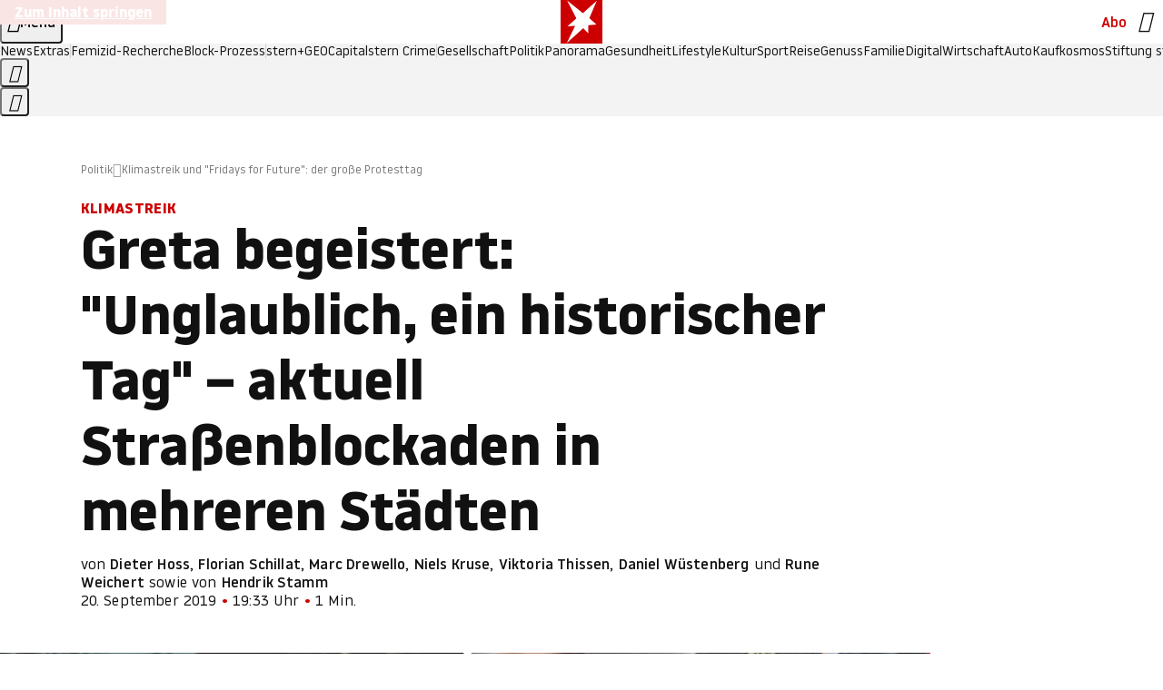

--- FILE ---
content_type: text/css
request_url: https://www.stern.de/public/main-DLEIVRA6.css
body_size: 30821
content:
@charset "UTF-8";*,*:before,*:after{box-sizing:border-box}html{color:inherit;font-size:1rem;scroll-behavior:smooth;scroll-padding-block-start:10rem;scrollbar-gutter:stable;text-size-adjust:none}@media(prefers-reduced-motion:reduce){html{scroll-behavior:auto}}body,h1,h2,h3,h4,p,figure,blockquote,dl,dd{margin:0}ul[role=list],ol[role=list]{list-style:none}body{background:var(--color-bg-default);font-family:stern-variable,arial,helvetica,sans-serif;-webkit-font-smoothing:antialiased;-moz-osx-font-smoothing:grayscale;font-stretch:100%;font-weight:400;letter-spacing:0;line-height:1.3;min-block-size:100vb;text-rendering:optimizelegibility}body:has(ws-drawer[opened]),body:has(.dialog[open]),body:has(#page-menu[opened]){overflow:hidden}h1,h2,h3,h4,button,input,label{line-height:1.2}p{text-wrap:pretty}a:not([class]){color:currentcolor;text-decoration-skip-ink:auto}img,picture{display:block;max-inline-size:100%}input,button,textarea,select{font:inherit}:where(button){background-color:transparent;border-width:0;color:inherit;cursor:pointer}:target{scroll-margin-block:5ex}:root{--color-bg-default: #ffffff;--color-bg-secondary: #ffffff;--color-bg-subtle: #f3f3f3;--color-bg-reversed: #111111;--color-bg-reversed-900: #313131;--color-bg-reversed-800: #474747;--color-bg-reversed-300: rgba(17, 17, 17, .3);--color-bg-emphasized-100: rgba(17, 17, 17, .05);--color-bg-emphasized-200: rgba(17, 17, 17, .1);--color-bg-emphasized-300: rgba(17, 17, 17, .15);--color-bg-dark: #111111;--color-bg-dark-950: #191919;--color-bg-dark-transparent-800: rgba(17, 17, 17, .8);--color-bg-dark-transparent-700: rgba(17, 17, 17, .7);--color-bg-dark-transparent-400: rgba(17, 17, 17, .4);--color-bg-dark-transparent-300: rgba(17, 17, 17, .3);--color-bg-light: #ffffff;--color-bg-light-transparent-100: rgba(255, 255, 255, .1);--color-bg-light-transparent-200: rgba(255, 255, 255, .15);--color-bg-light-transparent-300: rgba(255, 255, 255, .35);--color-bg-brand-100: #fae5e5;--color-bg-brand-400: #dc0808;--color-bg-brand-500: #cc0000;--color-bg-brand-700: #b20e00;--color-bg-accent-warm-500: #f1ede7;--color-bg-accent-cold-200: #e1f4ff;--color-bg-accent-cold-300: #bddff3;--color-txt-default: #111111;--color-txt-subtle-900: #313131;--color-txt-subtle-800: #474747;--color-txt-subtle-600: #767676;--color-txt-subtle-500: #a1a0a0;--color-txt-subtle-400: #bbbbbb;--color-txt-subtle-300: #d4d4d4;--color-txt-subtle-200: #e8e8e8;--color-txt-reversed: #ffffff;--color-txt-light: #ffffff;--color-txt-light-transparent-800: rgba(255, 255, 255, .8);--color-txt-light-transparent-600: rgba(255, 255, 255, .6);--color-txt-light-transparent-500: rgba(255, 255, 255, .5);--color-txt-light-transparent-200: rgba(255, 255, 255, .2);--color-txt-brand-500: #cc0000;--color-txt-brand-500-alpha-600: #cc0000;--color-txt-brand-500-variant: #cc0000;--color-txt-brand-700: #b20e00;--color-txt-brand-500-geo: #35a800;--color-txt-brand-500-variant-geo: #35a800;--color-txt-brand-500-capital: #987014;--color-txt-brand-500-variant-capital: #987014;--color-txt-brand-500-crime: #000000;--color-txt-brand-500-variant-crime: #000000;--color-txt-alert: #cc0000;--color-txt-error: #ff0000;--color-bd-default: #bbbbbb;--color-bd-subtle-900: #313131;--color-bd-subtle-800: #474747;--color-bd-subtle-600: #767676;--color-bd-subtle-500: #a1a0a0;--color-bd-subtle-400: #bbbbbb;--color-bd-subtle-300: #d4d4d4;--color-bd-subtle-200: #e8e8e8;--color-bd-reversed: #ffffff;--color-bd-dark-transparent-200: rgba(17, 17, 17, .2);--color-bd-light: #ffffff;--color-bd-light-transparent-800: rgba(255, 255, 255, .8);--color-bd-light-transparent-600: rgba(255, 255, 255, .6);--color-bd-light-transparent-500: rgba(255, 255, 255, .5);--color-bd-light-transparent-200: rgba(255, 255, 255, .2);--color-bd-brand-500: #cc0000;--color-bd-brand-500-variant: #cc0000;--color-bd-brand-500-geo: #35a800;--color-bd-brand-500-capital: #987014;--color-bd-focus: #2c6fe4;--grad-page-start: #ffffff;--grad-page-end: #f7f7f7;--grad-overlay-start: #ffffff;--grad-overlay-middle: rgba(255, 255, 255, .8);--grad-overlay-end: rgba(255, 255, 255, 0);--box-shadow-content: 0 80px 200px rgba(17, 17, 17, .05);color-scheme:light dark}@media(prefers-color-scheme:dark){:root{--color-bg-default: #1f1f1f;--color-bg-secondary: #282828;--color-bg-subtle: #313131;--color-bg-reversed: #ffffff;--color-bg-reversed-900: #d4d4d4;--color-bg-reversed-800: #bbbbbb;--color-bg-reversed-300: rgba(255, 255, 255, .35);--color-bg-emphasized-100: rgba(255, 255, 255, .15);--color-bg-emphasized-200: rgba(255, 255, 255, .1);--color-bg-emphasized-300: rgba(255, 255, 255, .05);--color-bg-brand-100: rgba(255, 255, 255, .1);--color-bg-brand-400: #cc0000;--color-bg-brand-500: #dc0808;--color-bg-accent-warm-500: #313131;--color-bg-accent-cold-200: #0e2c4d;--color-bg-accent-cold-300: #164375;--color-txt-default: #f7f7f7;--color-txt-subtle-900: #f3f3f3;--color-txt-subtle-800: #d4d4d4;--color-txt-subtle-600: #bbbbbb;--color-txt-subtle-400: #767676;--color-txt-subtle-300: #5e5e5e;--color-txt-subtle-200: #313131;--color-txt-reversed: #111111;--color-txt-brand-500: #a1a0a0;--color-txt-brand-500-alpha-600: rgba(255, 255, 255, .6);--color-txt-brand-500-variant: #f7f7f7;--color-txt-brand-700: #cc0000;--color-txt-brand-500-geo: #a1a0a0;--color-txt-brand-500-capital: #a1a0a0;--color-txt-brand-500-crime: #a1a0a0;--color-bd-default: rgba(255, 255, 255, .6);--color-bd-subtle-900: #f3f3f3;--color-bd-subtle-800: #d4d4d4;--color-bd-subtle-600: #bbbbbb;--color-bd-subtle-400: #767676;--color-bd-subtle-300: #5e5e5e;--color-bd-subtle-200: #313131;--color-bd-reversed: #111111;--color-bd-dark-transparent-200: rgba(255, 255, 255, .3);--color-bd-brand-500: #a1a0a0;--color-bd-brand-500-variant: #f7f7f7;--color-bd-brand-500-geo: #a1a0a0;--color-bd-brand-500-capital: #a1a0a0;--grad-page-start: #1f1f1f;--grad-page-end: #1f1f1f;--grad-overlay-start: #1f1f1f;--grad-overlay-middle: rgba(31, 31, 31, .8);--grad-overlay-end: rgba(31, 31, 31, 0);--box-shadow-content: unset}}.typo-headline-sc-3xl{font-size:clamp(2.5rem,3.1545741325vw + 1.7310725552rem,3.75rem);font-weight:700;line-height:1.2}.typo-headline-sc-2xl-alt,.author-element__name{font-size:clamp(2rem,4.4164037855vw + .9235015773rem,3.75rem);font-weight:700;line-height:1.2}.typo-headline-sc-2xl{font-size:clamp(2rem,2.523659306vw + 1.3848580442rem,3rem);font-weight:700;line-height:1.2}.typo-headline-sc-xl,.group-teaserlist__headline,.group__headline,.article-navigation__headline{font-size:clamp(1.5rem,1.261829653vw + 1.1924290221rem,2rem);font-weight:700;line-height:1.2}.typo-headline-sc-lg,.short-text-gallery__headline,.paid-barrier__headline,.list-element__headline,.group-gallery-lead-item--adtag.active:before,.group-gallery-item--adtag:before,.group-gallery-index-item--adtag.active:before,.group-gallery-embed-item--adtag .group-gallery-embed-item__bounding-box:before,.bookmarklist-empty-state__title{font-size:clamp(1.25rem,.6309148265vw + 1.096214511rem,1.5rem);font-weight:700;line-height:1.3}.typo-headline-sc-md{font-size:clamp(1.125rem,.3154574132vw + 1.0481072555rem,1.25rem);font-weight:700;line-height:1.3}.typo-headline-xl,.ws-gallery__headline{font-size:1.5rem;font-weight:700;line-height:1.2}.typo-headline-lg,.teaser-plaintext__link-text,.short-text-gallery__item-content-headline,.links.index__tags .links__headline,.links-calendar__headline,.affiliate-widget__title,.affiliate-widget__price{font-size:1.25rem;font-weight:700;line-height:1.3}.typo-headline-md{font-size:1.125rem;font-weight:700;line-height:1.3}.typo-headline-base,.group-gallery-item__headline,.group-gallery-item__button--expand{font-size:1rem;font-weight:700;line-height:1.3;letter-spacing:.01em}.typo-body-sc-lg-medium{font-size:clamp(1.25rem,.6309148265vw + 1.096214511rem,1.5rem);font-weight:500;line-height:1.5}.typo-body-sc-md{font-size:clamp(1.125rem,.3154574132vw + 1.0481072555rem,1.25rem);font-weight:400;line-height:1.6}.typo-body-xl-medium{font-size:1.5rem;font-weight:500;line-height:1.6;letter-spacing:-.01em}.typo-body-lg,.affiliate-widget__list-price{font-size:1.25rem;font-weight:400;line-height:1.6}.typo-body-md-medium{font-size:1.125rem;font-weight:500;line-height:1.6;letter-spacing:-.01em}.typo-body-md,.bookmarklist-empty-state__link,.author-element__content{font-size:1.125rem;font-weight:400;line-height:1.6}.typo-body-base,.list-element__copy,.group-teaserblock__intro,.group-gallery-item__copy{font-size:1rem;font-weight:400;line-height:1.5}.typo-body-sm{font-size:.875rem;font-weight:400;line-height:1.5}.typo-body-compact-base,.paid-barrier__benefits,.paid-barrier__login{font-size:1rem;font-weight:400;line-height:1.3}.typo-body-compact-base-medium{font-size:1rem;font-weight:500;line-height:1.3}.typo-body-compact-sm-medium,.image-element__description,.authors__list-plaintext,.authors__list-link,.affiliate-widget__percentage-saved{font-size:.875rem;font-weight:500;line-height:1.3}.typo-body-compact-sm,.ws-gallery,.authors,.authors__original-source,.author-element__info-section{font-size:.875rem;font-weight:400;line-height:1.3;letter-spacing:.01em}.typo-body-compact-xs,.footer__copyright,.teaser-plaintext__time,.teaser-footer__author,.group--linkbox .links__item-link--with-ads:after,.image-element__credits,.group-gallery-item__credits,.affiliate-widget__info-link,.ad-sponsors,.ad-labels{font-size:.75rem;font-weight:400;line-height:1.3;letter-spacing:.01em}.typo-interactive-primary-base-strong,.paid-barrier__button,.paid-barrier__button--zephr,.group-teaserblock__button,.button--cta.u-typo--button-cta,.affiliate-widget a.affiliate-widget__button{font-size:1rem;font-weight:700;line-height:1.2}.typo-interactive-primary-base,.feature-bar__button{font-size:1rem;font-weight:500;line-height:1.2}.typo-interactive-primary-sm,.footer__nav-list{font-size:.875rem;font-weight:500;line-height:1.2}.typo-interactive-primary-xs{font-size:.75rem;font-weight:500;line-height:1.3}.typo-interactive-secondary-base{font-size:1rem;font-weight:400;line-height:1.2}.typo-interactive-secondary-sm,.links-calendar__items,.article-navigation__list-link{font-size:.875rem;font-weight:400;line-height:1.2}.typo-interactive-secondary-xs,.tags,.breadcrumb__link,.breadcrumb__headline{font-size:.75rem;font-weight:400;line-height:1.3}.typo-interactive-link-lg{font-size:1.25rem;font-weight:400;line-height:1.2}.typo-interactive-link-md{font-size:1.125rem;font-weight:400;line-height:1.2}.typo-interactive-link-base,.links.index__tags .links__item-link{font-size:1rem;font-weight:400;line-height:1.2}.typo-interactive-link-xs{font-size:.75rem;font-weight:400;line-height:1.2}.typo-eyebrow-base{font-size:1rem;font-weight:700;line-height:1.2;letter-spacing:.02em;text-transform:uppercase}.typo-eyebrow-sm{font-size:.875rem;font-weight:700;line-height:1.2;letter-spacing:.02em;text-transform:uppercase}.typo-eyebrow-xs{font-size:.75rem;font-weight:700;line-height:1.3;letter-spacing:.02em;text-transform:uppercase}.typo-decorative-initial-sc{font-size:clamp(4.5rem,7.570977918vw + 2.6545741325rem,7.5rem);font-weight:800;line-height:1}.typo-decorative-headline-cnd-sc{font-size:clamp(2.5rem,3.1545741325vw + 1.7310725552rem,3.75rem);font-weight:700;font-stretch:80%;line-height:1;letter-spacing:.02em}.typo-decorative-quote-sc{font-size:clamp(2rem,1.261829653vw + 1.6924290221rem,2.5rem);font-weight:700;line-height:1.2}@media(min-width:768px){.typo-headline-xl\@md{font-size:1.5rem;line-height:1.2}.typo-eyebrow-base\@md,.typo-interactive-primary-base\@md{font-size:1rem}.typo-eyebrow-sm\@md,.typo-interactive-primary-sm\@md{font-size:.875rem;line-height:1.2}}@media(min-width:1024px){.typo-headline-xl\@lg{font-size:1.5rem;line-height:1.2}.typo-body-lg\@lg,.author-element__content{font-size:1.25rem}.typo-body-compact-base\@lg,.authors,.authors__original-source,.author-element__info-section,.typo-body-compact-base-medium\@lg,.authors__list-plaintext,.authors__list-link{font-size:1rem}}[class^=icon-]:before,[class*=" icon-"]:before,.icon-element,.text-element--blockquote blockquote:before,.menu__item--categories:after,.menu__button:before,.links--toc .links__headline:before,.group-teaserlist__headline-link:after,.group-teaserblock__headline-link:after,.deep-link-title__button:after,.breadcrumb__item:not(:last-child):after,.affiliate-widget__info-link:after,.u-richtext .presentership--affiliate .button--cta:after,.u-richtext .link--external:after,.u-richtext ul li::marker{display:flex;font-family:iconfont!important;font-size:inherit;font-style:normal;font-variant:normal;font-weight:400;line-height:1;text-decoration:inherit;text-transform:none}.icon-arrow-down:before{content:"\e902"/""}.icon-arrow-left:before{content:"\e903"/""}.icon-arrow-right:before{content:"\e904"/""}.icon-arrow-up:before{content:"\e905"/""}.icon-arrow-up-right:before{content:"\e906"/""}.icon-audio:before{content:"\e907"/""}.icon-bluesky:before{content:"\e93d"/""}.icon-bookmark:before{content:"\e908"/""}.icon-bookmark-filled:before{content:"\e909"/""}.icon-default:before{content:"\e932"/""}.icon-menu:before{content:"\e925"/""}.icon-caret-down:before{content:"\e90a"/""}.icon-caret-left:before{content:"\e90b"/""}.icon-caret-right:before{content:"\e90c"/""}.icon-caret-up:before{content:"\e90d"/""}.icon-cart:before{content:"\e900"/""}.icon-check:before{content:"\e90e"/""}.icon-chevron-down:before{content:"\e910"/""}.icon-chevron-left:before{content:"\e911"/""}.icon-chevron-right:before{content:"\e912"/""}.icon-chevron-up:before{content:"\e913"/""}.icon-close:before{content:"\e93c"/""}.icon-email:before{content:"\e914"/""}.icon-eye:before{content:"\e916"/""}.icon-eye-closed:before{content:"\e917"/""}.icon-facebook:before{content:"\e918"/""}.icon-gallery:before{content:"\e919"/""}.icon-games:before{content:"\e91a"/""}.icon-headphones:before{content:"\e91b"/""}.icon-headset:before{content:"\e91c"/""}.icon-home:before{content:"\e91d"/""}.icon-instagram:before{content:"\e91f"/""}.icon-link:before{content:"\e921"/""}.icon-linkedin:before{content:"\e93e"/""}.icon-lock:before{content:"\e923"/""}.icon-magazines:before{content:"\e924"/""}.icon-placeholder:before{content:"\e927"/""}.icon-podcast:before{content:"\e929"/""}.icon-product-comparisons:before{content:"\e92a"/""}.icon-profile:before{content:"\e92b"/""}.icon-push-notification:before{content:"\e92c"/""}.icon-quote:before{content:"\e92d"/""}.icon-share-android:before{content:"\e92e"/""}.icon-share-ios:before{content:"\e92f"/""}.icon-sign-in:before{content:"\e930"/""}.icon-sign-out:before{content:"\e931"/""}.icon-stern-studien:before{content:"\e933"/""}.icon-threads:before{content:"\e93f"/""}.icon-tiktok:before{content:"\e934"/""}.icon-twitter:before{content:"\e939"/""}.icon-video:before{content:"\e936"/""}.icon-whatsapp:before{content:"\e938"/""}.icon-x:before{content:"\e939"/""}.icon-xing:before{content:"\e93a"/""}.icon-youtube:before{content:"\e93b"/""}.icon-check-default:before{content:"\e90f"/""}.icon-info:before{content:"\e91e"/""}.icon-list-bullets:before{content:"\e922"/""}.icon-lightbox:before{content:"\e920"/""}.icon-pause:before{content:"\e926"/""}.icon-play:before{content:"\e928"/""}.icon-user-list:before{content:"\e935"/""}.icon-external:before{content:"\e915"/""}.icon-waveform:before{content:"\e937"/""}.icon-affiliate:before{content:"\e901"/""}:root{--icon-is-live: url('data:image/svg+xml,<svg xmlns="http://www.w3.org/2000/svg" width="16" height="16"><circle cx="8" cy="8" r="4" fill="none" stroke="%23dc0808" stroke-width="2"><animate attributeName="r" begin="0s" dur="1.5s" from="3" repeatCount="indefinite" to="7.5"/><animate attributeName="opacity" begin="0s" dur="1.5s" from="1" repeatCount="indefinite" to="0"/></circle><circle cx="8" cy="8" r="4" fill="%23c00"/></svg>%0A');--icon-is-live-aspect-ratio: 1}@media(prefers-reduced-motion:reduce){:root{--icon-is-live: url('data:image/svg+xml,<svg xmlns="http://www.w3.org/2000/svg" width="16" height="16"><circle cx="8" cy="8" r="6" fill="rgb(204 0 0 / 40%)"/><circle cx="8" cy="8" r="4" fill="rgb(204 0 0 / 70%)"/><circle cx="8" cy="8" r="2.5" fill="rgb(204 0 0 / 100%)"/></svg>%0A')}}:root{--capital-logo: url('data:image/svg+xml,<svg xmlns="http://www.w3.org/2000/svg" width="118" height="36" fill="none"><path fill="%23987014" d="M107.126 0v1h2.578v26.858h-.001v1h7.928v-1h-2.539V0h-7.966ZM95.891 27.589c-1.27 0-1.847-.77-1.847-3.04 0-2.578 1.001-3.925 3.772-3.925h.885v3.194c0 2.385-1.424 3.77-2.81 3.77Zm1.078-7.928c-5.195 0-8.542 1.04-8.542 5.003 0 3.617 2.693 4.58 5.501 4.58 2.463 0 4.08-.924 4.925-2.733.385 1.81 1.809 2.732 4.387 2.732 3.001 0 4.271-1.461 4.463-5.694l-.885-.078c-.269 3.078-.769 3.695-1.539 3.695-.731 0-1.193-.539-1.193-2.155v-7.58c0-5.58-2.116-7.272-7.465-7.272-4.386 0-7.349 1.577-7.349 4.58 0 1.692.846 2.808 2.694 2.808 1.577 0 2.77-.962 2.77-2.578 0-.616-.116-1.116-.308-1.616H93.39a2.88 2.88 0 0 1-.114-.77c0-1.039 1.077-1.5 2.423-1.5 2.347 0 3.002 1.577 3.002 5.77v2.81l-1.731-.002ZM64.607 10.543v1h2.578v16.315h-2.5v1H75.15v-1H72.61V10.543h-8.004ZM66.492 4.271c0 1.385.654 2.963 3.117 2.963 2.117 0 3.078-1.27 3.078-2.963 0-2-1.192-2.924-3.04-2.924-2.193 0-3.155 1.385-3.155 2.924ZM50.19 10.543h-7.927v1h2.578V35H42.11V36h13.083v-1h-4.964v-7.95c.885 1.346 2.309 2.193 4.964 2.193 5.079 0 7.887-3.155 7.887-9.62 0-6.387-2.693-9.465-7.117-9.465-3.002 0-4.695 1.386-5.772 3.31v-2.925Zm4.078 1.27c2.5 0 3.117 2.116 3.117 7.888 0 6.041-.731 8.272-3.348 8.272-2.501 0-3.848-2.347-3.848-4.58v-6.155c0-3.31 2.079-5.425 4.08-5.425Z"/><path fill="%23987014" d="M31.374 27.589c-1.27 0-1.847-.77-1.847-3.04 0-2.578 1-3.925 3.77-3.925h.886v3.194c0 2.385-1.424 3.77-2.809 3.77Zm1.077-7.928c-5.195 0-8.542 1.04-8.542 5.003 0 3.617 2.694 4.58 5.502 4.58 2.463 0 4.079-.924 4.925-2.733.385 1.81 1.809 2.732 4.387 2.732 3.001 0 4.271-1.461 4.464-5.694l-.886-.078c-.269 3.078-.769 3.695-1.538 3.695-.731 0-1.193-.539-1.193-2.155v-7.58c0-5.58-2.117-7.272-7.465-7.272-4.386 0-7.35 1.577-7.35 4.58 0 1.692.847 2.808 2.694 2.808 1.578 0 2.77-.962 2.77-2.578a4.33 4.33 0 0 0-.307-1.616h-1.04a2.882 2.882 0 0 1-.115-.77c0-1.039 1.078-1.5 2.424-1.5 2.348 0 3.002 1.577 3.002 5.77v2.81l-1.732-.002ZM13.567 2.694c3.77 0 6.156 2.616 7.657 7.387h.847l-.308-8.157h-.577c-.193.5-.347.77-.924.77-1.27 0-3.463-1.194-7.003-1.194C5.794 1.5.37 6.35.37 15.545c0 9.504 4.925 13.698 12.775 13.698 3.77 0 6.195-1.193 7.426-1.193.539 0 .77.27.962.77h.577l.27-8.388h-.809c-1.577 4.925-4.155 7.618-7.81 7.618-4.887 0-7.273-4.386-7.273-12.736 0-9.311 2.5-12.62 7.08-12.62ZM82.951 24.164v-12.62h5.156v-1.001h-5.156V4.194L77.487 5.58v4.964h-2.501v1h2.501v12.884c0 1.05.227 2.073.227 2.073.384 1.808 1.81 2.731 4.387 2.731 3 0 4.27-1.461 4.463-5.694l-.885-.077c-.27 3.078-.77 3.694-1.54 3.694-.73 0-1.192-.538-1.192-2.154v-.831l.004-.005Z"/></svg>%0A');--capital-white-logo: url('data:image/svg+xml,<svg xmlns="http://www.w3.org/2000/svg" width="118" height="36" fill="none"><path fill="%23fff" d="M107.126 0v1h2.578v26.858h-.001v1h7.928v-1h-2.539V0h-7.966ZM95.891 27.589c-1.27 0-1.847-.77-1.847-3.04 0-2.578 1.001-3.925 3.772-3.925h.885v3.194c0 2.385-1.424 3.77-2.81 3.77Zm1.078-7.928c-5.195 0-8.542 1.04-8.542 5.003 0 3.617 2.693 4.58 5.501 4.58 2.463 0 4.08-.924 4.925-2.733.385 1.81 1.809 2.732 4.387 2.732 3.001 0 4.271-1.461 4.463-5.694l-.885-.078c-.269 3.078-.769 3.695-1.539 3.695-.731 0-1.193-.539-1.193-2.155v-7.58c0-5.58-2.116-7.272-7.465-7.272-4.386 0-7.349 1.577-7.349 4.58 0 1.692.846 2.808 2.694 2.808 1.577 0 2.77-.962 2.77-2.578 0-.616-.116-1.116-.308-1.616H93.39a2.88 2.88 0 0 1-.114-.77c0-1.039 1.077-1.5 2.423-1.5 2.347 0 3.002 1.577 3.002 5.77v2.81l-1.731-.002ZM64.607 10.543v1h2.578v16.315h-2.5v1H75.15v-1H72.61V10.543h-8.004ZM66.492 4.271c0 1.385.654 2.963 3.117 2.963 2.117 0 3.078-1.27 3.078-2.963 0-2-1.192-2.924-3.04-2.924-2.193 0-3.155 1.385-3.155 2.924ZM50.19 10.543h-7.927v1h2.578V35H42.11V36h13.083v-1h-4.964v-7.95c.885 1.346 2.309 2.193 4.964 2.193 5.079 0 7.887-3.155 7.887-9.62 0-6.387-2.693-9.465-7.117-9.465-3.002 0-4.695 1.386-5.772 3.31v-2.925Zm4.078 1.27c2.5 0 3.117 2.116 3.117 7.888 0 6.041-.731 8.272-3.348 8.272-2.501 0-3.848-2.347-3.848-4.58v-6.155c0-3.31 2.079-5.425 4.08-5.425Z"/><path fill="%23fff" d="M31.374 27.589c-1.27 0-1.847-.77-1.847-3.04 0-2.578 1-3.925 3.77-3.925h.886v3.194c0 2.385-1.424 3.77-2.809 3.77Zm1.077-7.928c-5.195 0-8.542 1.04-8.542 5.003 0 3.617 2.694 4.58 5.502 4.58 2.463 0 4.079-.924 4.925-2.733.385 1.81 1.809 2.732 4.387 2.732 3.001 0 4.271-1.461 4.464-5.694l-.886-.078c-.269 3.078-.769 3.695-1.538 3.695-.731 0-1.193-.539-1.193-2.155v-7.58c0-5.58-2.117-7.272-7.465-7.272-4.386 0-7.35 1.577-7.35 4.58 0 1.692.847 2.808 2.694 2.808 1.578 0 2.77-.962 2.77-2.578a4.33 4.33 0 0 0-.307-1.616h-1.04a2.882 2.882 0 0 1-.115-.77c0-1.039 1.078-1.5 2.424-1.5 2.348 0 3.002 1.577 3.002 5.77v2.81l-1.732-.002ZM13.567 2.694c3.77 0 6.156 2.616 7.657 7.387h.847l-.308-8.157h-.577c-.193.5-.347.77-.924.77-1.27 0-3.463-1.194-7.003-1.194C5.794 1.5.37 6.35.37 15.545c0 9.504 4.925 13.698 12.775 13.698 3.77 0 6.195-1.193 7.426-1.193.539 0 .77.27.962.77h.577l.27-8.388h-.809c-1.577 4.925-4.155 7.618-7.81 7.618-4.887 0-7.273-4.386-7.273-12.736 0-9.311 2.5-12.62 7.08-12.62ZM82.951 24.164v-12.62h5.156v-1.001h-5.156V4.194L77.487 5.58v4.964h-2.501v1h2.501v12.884c0 1.05.227 2.073.227 2.073.384 1.808 1.81 2.731 4.387 2.731 3 0 4.27-1.461 4.463-5.694l-.885-.077c-.27 3.078-.77 3.694-1.54 3.694-.73 0-1.192-.538-1.192-2.154v-.831l.004-.005Z"/></svg>');--geo-logo: url('data:image/svg+xml,<svg xmlns="http://www.w3.org/2000/svg" width="76" height="36" fill="none"><path fill="%236CC24A" d="M61.643 31.014c-4.515-.029-8.919-3.703-8.89-12.958-.029-9.592 4.543-13.07 8.89-13.042 4.936 0 9.284 3.45 9.284 13.042 0 9.255-4.432 12.957-9.284 12.957ZM.25 18.28c.028 8.891 7.909 14.192 16.182 14.192 8.274 0 10.434-2.104 10.434-2.86v-8.527c0-3.253 1.542-3.786 3.393-3.674v-.42l-11.022.027v.337c2.973.224 3.394.449 3.394 4.179v6.815c0 1.402-2.917 2.805-5.862 2.805-6.62 0-11.836-5.049-11.836-12.65 0-7.6 7.124-13.35 11.19-13.35 5.89 0 10.098 3.59 10.743 7.545h.364c0-.028-.308-8.526-.308-8.526h-.365c-.224.954-.925 1.739-1.739 1.599-1.85-.337-4.515-1.992-9.03-1.992C6.671 3.78.25 11.185.25 18.252v.028Zm50.455 8.358-.252-.505c-2.693 5.133-4.264 4.628-9.676 4.656-6.114-.028-6.255.224-6.255-1.935V18.112h6.507c3.898.028 4.32 1.15 4.824 3.843h.224v-9.003h-.224c-.73 3.197-.785 3.926-4.824 3.926h-6.507V7.202c0-1.43.505-1.71 1.403-1.71h6.002c3.926 0 4.936.785 5.749 2.551.252.505.365 1.15.505 1.88h.224V4.117H26.557v.337c2.665.224 3.674.953 3.674 4.319V27.62c0 3.45.112 3.842-3.365 4.431v.197h21.848l1.991-5.666v.056ZM61.643 32.5c7.517 0 14.108-5.441 14.108-14.388S68.71 3.5 61.642 3.5c-7.068 0-13.63 4.88-13.63 14.556 0 9.676 6.254 14.472 13.63 14.444Z"/></svg>');--geo-white-logo: url('data:image/svg+xml,<svg xmlns="http://www.w3.org/2000/svg" width="76" height="36" fill="none"><path fill="%23fff" d="M61.643 31.014c-4.515-.029-8.919-3.703-8.89-12.958-.029-9.592 4.543-13.07 8.89-13.042 4.936 0 9.284 3.45 9.284 13.042 0 9.255-4.432 12.957-9.284 12.957ZM.25 18.28c.028 8.891 7.909 14.192 16.182 14.192 8.274 0 10.434-2.104 10.434-2.86v-8.527c0-3.253 1.542-3.786 3.393-3.674v-.42l-11.022.027v.337c2.973.224 3.394.449 3.394 4.179v6.815c0 1.402-2.917 2.805-5.862 2.805-6.62 0-11.836-5.049-11.836-12.65 0-7.6 7.124-13.35 11.19-13.35 5.89 0 10.098 3.59 10.743 7.545h.364c0-.028-.308-8.526-.308-8.526h-.365c-.224.954-.925 1.739-1.739 1.599-1.85-.337-4.515-1.992-9.03-1.992C6.671 3.78.25 11.185.25 18.252v.028Zm50.455 8.358-.252-.505c-2.693 5.133-4.264 4.628-9.676 4.656-6.114-.028-6.255.224-6.255-1.935V18.112h6.507c3.898.028 4.32 1.15 4.824 3.843h.224v-9.003h-.224c-.73 3.197-.785 3.926-4.824 3.926h-6.507V7.202c0-1.43.505-1.71 1.403-1.71h6.002c3.926 0 4.936.785 5.749 2.551.252.505.365 1.15.505 1.88h.224V4.117H26.557v.337c2.665.224 3.674.953 3.674 4.319V27.62c0 3.45.112 3.842-3.365 4.431v.197h21.848l1.991-5.666v.056ZM61.643 32.5c7.517 0 14.108-5.441 14.108-14.388S68.71 3.5 61.642 3.5c-7.068 0-13.63 4.88-13.63 14.556 0 9.676 6.254 14.472 13.63 14.444Z"/></svg>');--geolino-logo: url('data:image/svg+xml,<svg xmlns="http://www.w3.org/2000/svg" width="145" height="60" fill="none" viewBox="0 0 145 60"><path fill="%2335a800" d="M101.638 51.547c-7.48-.061-14.773-6.13-14.715-21.455-.06-15.876 7.542-21.64 14.715-21.578 8.154 0 15.386 5.699 15.386 21.578 0 15.324-7.354 21.455-15.386 21.455m-18.256-6.805c4.143 5.944 10.86 9.293 18.256 9.258 12.443 0 23.356-9.013 23.356-23.847C124.994 14.154 113.348 6 101.638 6c-11.097 0-22.56 8.093-22.56 24.092 0 5.45 1.405 10.128 3.776 13.865M44.196 7.104h-.61c-.368 1.655-1.533 2.942-2.882 2.697-3.065-.552-7.477-3.31-14.957-3.31C10.665 6.49 0 18.751 0 30.46c0 14.65 13.118 23.478 26.79 23.478 6.989 0 17.286-3.494 17.286-4.72V35.119c0-5.366 2.534-6.221 5.58-6.049v-.695l-18.207.061.061.552c4.844.368 5.58.736 5.58 6.928v11.278c0 2.33-4.844 4.66-9.684 4.66-10.972 0-19.617-8.338-19.617-20.965 0-17.593 11.728-22.991 18.466-22.755 9.743.342 16.519 6.487 17.33 13.077h.617V7.104z"/><path fill="%2335a800" d="M82.856 43.957c-4.312 7.979-6.963 7.161-15.73 7.222-10.113-.06-10.359.368-10.359-3.188V30.215l10.788.06c6.438 0 7.173 1.84 7.97 6.316l.368.061v-14.96h-.368c-1.226 5.273-1.287 6.5-7.97 6.5H56.767V9.31H69.03c6.496 0 8.152 1.287 9.5 4.23.43.858.614 1.9.859 3.127l.368.061V7.042l-35.56.062v.554c3.936.438 5.46 1.807 5.46 7.11v31.2c0 5.702.183 6.376-5.58 7.357v.307h36.167l3.136-8.89"/><path fill="%23e4001e" d="M144.26 24.416c-18.384-3.386-37.107 2.686-55.491-.131-.15.957-.333 3.848-.328 6.105-.029 7.444 1.659 12.23 4.388 15.444 16.659 1.185 34.209-3.912 50.865-1.09.026-.206-9.404-10.3-9.41-11.406 0-1.51 9.953-9.179 9.976-8.922"/><path fill="%23fff" d="M108.177 28.372a1.74 1.74 0 0 0-.534-1.29 1.83 1.83 0 0 0-1.352-.488c-1.042.05-1.894.914-1.9 1.945-.003.499.187.963.537 1.302.356.344.838.522 1.349.499 1.039-.05 1.889-.94 1.9-1.968m19.771 6.879c.035 1.97-1.106 3.623-2.604 3.798q-.056.006-.108.012c-1.08.073-1.769-.666-1.798-1.936-.05-1.974 1.095-3.67 2.601-3.83.038-.003.073-.01.108-.01 1.086-.063 1.778.696 1.801 1.966m3.504-.263c-.044-2.934-2.129-4.975-5.069-4.814a7 7 0 0 0-.332.026c-3.475.365-6.213 3.725-6.111 7.366.018.671.146 1.308.383 1.889-.392.388-.827.58-1.405.633-.169.015-.4-.026-.528-.19-.155-.192-.164-.543-.029-1.013.589-2.055.756-2.618.802-2.773q.01-.033.021-.067a7.1 7.1 0 0 0 .321-1.916c.021-1.132-.304-2.049-.946-2.647-.566-.526-1.357-.774-2.23-.701-1.008.085-1.98.695-2.759 1.477q.119-.534.242-1.068c-1.477.122-2.952.239-4.429.341q-.425 1.598-.847 3.197l1.311-.093q-.752 2.942-1.5 5.888c-.427.365-1.013.578-1.758.622-.131.009-.4-.067-.598-.303-.243-.292-.31-.74-.199-1.273q1.003-3.968 2.015-7.936c-1.679.102-3.358.178-5.037.216l-.829 3.171q.71-.014 1.419-.032-.56 2.261-1.112 4.522-.122.572-.108 1.113c-.456.481-1.142.735-2.038.738-.158 0-.493-.11-.73-.411-.245-.31-.318-.728-.216-1.227q1.566-6.51 3.176-13.053a92 92 0 0 1-5.077-.055q-.436 1.68-.87 3.354.78.04 1.562.061-1.178 4.704-2.338 9.38c-.254 1.221-.047 2.348.575 3.16.531.689 1.334 1.083 2.265 1.1 2.158.033 3.393-.68 4.102-1.436.497.873 1.402 1.366 2.514 1.31 1.162-.057 2.093-.562 2.823-1.19l-.213.84q1.806-.123 3.612-.277.849-3.345 1.708-6.688c.528-2.085 1.538-2.17 1.871-2.199.219-.02.523-.003.73.19.21.196.251.51.248.742a2.6 2.6 0 0 1-.117.762q-.42 1.461-.838 2.922a4.9 4.9 0 0 0-.207 1.355c-.015.89.222 1.567.701 2.014.502.467 1.255.657 2.239.566 1.655-.154 2.75-.607 3.752-1.579.913.864 2.186 1.27 3.643 1.168q.161-.01.327-.03c3.413-.411 6.16-3.535 6.108-7.152"/></svg>');--geolino-white-logo: url('data:image/svg+xml,<svg xmlns="http://www.w3.org/2000/svg" width="145" height="60" fill="none" viewBox="0 0 145 60"><path fill="%23fff" d="M102.304 51.547c-7.48-.061-14.773-6.13-14.715-21.455-.06-15.876 7.542-21.64 14.715-21.578 8.154 0 15.386 5.699 15.386 21.578 0 15.324-7.354 21.455-15.386 21.455m-18.256-6.805c4.143 5.944 10.86 9.293 18.256 9.258 12.443 0 23.356-9.013 23.356-23.847C125.66 14.154 114.014 6 102.304 6c-11.097 0-22.56 8.093-22.56 24.092 0 5.45 1.405 10.128 3.776 13.865M44.862 7.104h-.61c-.368 1.655-1.533 2.942-2.882 2.697-3.065-.552-7.477-3.31-14.957-3.31C11.331 6.49.666 18.751.666 30.46c0 14.65 13.118 23.478 26.79 23.478 6.989 0 17.286-3.494 17.286-4.72V35.119c0-5.366 2.534-6.221 5.58-6.049v-.695l-18.207.061.061.552c4.844.368 5.58.736 5.58 6.928v11.278c0 2.33-4.844 4.66-9.684 4.66-10.972 0-19.617-8.338-19.617-20.965 0-17.593 11.728-22.991 18.466-22.755 9.743.342 16.52 6.487 17.33 13.077h.617V7.104z"/><path fill="%23fff" d="M83.522 43.957c-4.312 7.979-6.963 7.161-15.73 7.222-10.113-.06-10.358.368-10.358-3.188V30.215l10.787.06c6.438 0 7.173 1.84 7.97 6.316l.368.061v-14.96h-.367c-1.227 5.273-1.288 6.5-7.97 6.5H57.433V9.31h12.261c6.497 0 8.152 1.287 9.5 4.23.43.858.614 1.9.859 3.127l.368.061V7.042l-35.56.062v.554c3.935.438 5.46 1.807 5.46 7.11v31.2c0 5.702.183 6.376-5.58 7.357v.307H80.91l3.136-8.89"/><path fill="%23e4001e" d="M144.926 24.416c-18.384-3.386-37.107 2.686-55.491-.131-.15.957-.333 3.848-.328 6.105-.029 7.444 1.659 12.23 4.389 15.444 16.658 1.185 34.208-3.912 50.864-1.09.026-.206-9.404-10.3-9.41-11.406 0-1.51 9.953-9.179 9.976-8.922"/><path fill="%23fff" d="M108.843 28.372a1.74 1.74 0 0 0-.534-1.29 1.83 1.83 0 0 0-1.352-.488c-1.042.05-1.894.914-1.9 1.945-.003.499.187.963.537 1.302.356.344.838.522 1.349.499 1.039-.05 1.889-.94 1.9-1.968m19.771 6.879c.035 1.97-1.106 3.623-2.604 3.798q-.056.006-.108.012c-1.08.073-1.769-.666-1.798-1.936-.05-1.974 1.095-3.67 2.601-3.83.038-.003.073-.01.108-.01 1.086-.063 1.778.696 1.801 1.966m3.504-.263c-.044-2.934-2.129-4.975-5.068-4.814a7 7 0 0 0-.333.026c-3.475.365-6.213 3.725-6.111 7.366.018.671.146 1.308.383 1.889-.392.388-.827.58-1.405.633-.169.015-.4-.026-.528-.19-.155-.192-.164-.543-.029-1.013.589-2.055.756-2.618.803-2.773q.01-.033.02-.067a7 7 0 0 0 .321-1.916c.021-1.132-.304-2.049-.946-2.647-.566-.526-1.357-.774-2.23-.701-1.008.085-1.98.695-2.759 1.477q.119-.534.242-1.068c-1.477.122-2.952.239-4.429.341q-.425 1.598-.847 3.197l1.311-.093q-.752 2.942-1.5 5.888c-.427.365-1.013.578-1.758.622-.131.009-.4-.067-.598-.303-.243-.292-.31-.74-.199-1.273q1.003-3.968 2.015-7.936c-1.679.102-3.358.178-5.037.216l-.829 3.171q.71-.014 1.419-.032-.56 2.261-1.112 4.522-.122.572-.108 1.113c-.456.481-1.142.735-2.038.738-.158 0-.494-.11-.73-.411-.245-.31-.318-.728-.216-1.227q1.566-6.51 3.176-13.053c-1.69.026-3.383.012-5.077-.055q-.437 1.68-.87 3.354.78.04 1.562.061-1.178 4.704-2.338 9.38c-.254 1.221-.047 2.348.575 3.16.531.689 1.334 1.083 2.265 1.1 2.158.033 3.393-.68 4.102-1.436.497.873 1.402 1.366 2.514 1.31 1.162-.057 2.093-.562 2.823-1.19l-.213.84q1.806-.123 3.612-.277.849-3.345 1.708-6.688c.528-2.085 1.538-2.17 1.871-2.199.219-.02.523-.003.73.19.21.196.251.51.248.742a2.6 2.6 0 0 1-.117.762q-.42 1.461-.838 2.922a4.9 4.9 0 0 0-.207 1.355c-.015.89.222 1.567.701 2.014.502.467 1.255.657 2.239.566 1.655-.154 2.75-.607 3.752-1.579.913.864 2.186 1.27 3.643 1.168q.161-.01.327-.03c3.413-.411 6.16-3.535 6.108-7.152"/></svg>');--stern-logo: url('data:image/svg+xml,<svg xmlns="http://www.w3.org/2000/svg" width="46" height="64" viewBox="0 0 46 64" fill="none"><g clip-path="url(%23a)"><path fill="%23C00" d="M45.55 0H-.01v64h45.56V0Z"/><path fill="%23fff" d="m44.82 1.03-11 25.53L44.3 36l-12 .84-.07 12.1-7.29-7.6L.67 63.35l12.31-25.2-11.23.57 13.03-11.79L1.19.64 24.41 19.2 44.8 1.03Z"/></g><defs><clipPath id="a"><path fill="%23fff" d="M0 0h45.6v64H0z"/></clipPath></defs></svg>');--str-crime-logo: url('data:image/svg+xml,<svg xmlns="http://www.w3.org/2000/svg" width="139" height="36" fill="none"><path fill="%23000" d="M138.548 17.833c0-2.504-.956-4.636-2.869-6.398-1.913-1.761-4.321-2.642-7.224-2.642-3.206 0-5.807.943-7.802 2.828-1.996 1.885-2.993 4.348-2.993 7.39 0 2.985.942 5.383 2.827 7.192 1.886 1.81 4.397 2.715 7.534 2.715 1.445 0 2.9-.18 4.365-.537a20.899 20.899 0 0 0 4.263-1.548c.633-.317 1.094-.64 1.383-.97.289-.33.433-.695.433-1.095 0-.385-.137-.708-.413-.97-.275-.261-.619-.392-1.031-.392-.4 0-1.549.43-3.447 1.29-1.899.86-3.654 1.29-5.264 1.29-2.133 0-3.815-.54-5.047-1.62-1.231-1.08-1.902-2.612-2.012-4.593h14.18c1.431 0 2.309-.13 2.632-.392.323-.26.485-.776.485-1.548Zm-23.04 10.197c.248-.247.372-.619.372-1.114 0-.537-.145-.909-.434-1.115-.289-.206-.86-.31-1.713-.31h-.33v-9.35c0-2.587-.41-4.458-1.228-5.614-.819-1.156-2.116-1.734-3.891-1.734-.978 0-1.845.206-2.601.62-.757.412-1.424 1.052-2.002 1.919-.301-.853-.763-1.49-1.386-1.91-.623-.42-1.413-.63-2.371-.63-.808 0-1.534.145-2.176.434-.644.29-1.246.737-1.807 1.342-.028-.509-.116-.843-.262-1.001-.146-.158-.45-.237-.91-.237h-3.175c-.553 0-.968.12-1.244.36-.277.241-.416.603-.416 1.085 0 .55.176.935.527 1.155.35.22 1.008.33 1.971.33h.371v13.231h-.413c-.936 0-1.566.1-1.888.3-.324.2-.486.574-.486 1.125 0 .509.129.884.384 1.125.257.24.654.361 1.194.361h5.522c.661 0 1.108-.106 1.342-.32.234-.213.351-.601.351-1.166 0-.537-.144-.908-.433-1.114-.289-.207-.847-.31-1.672-.31h-.764V14.119c.368-.715.81-1.256 1.321-1.62a2.854 2.854 0 0 1 1.691-.548c.806 0 1.441.3 1.906.899.464.598.697 1.414.697 2.445v10.921c0 .907.106 1.5.32 1.774.212.275.615.413 1.206.413h2.622c.482 0 .839-.124 1.073-.372.234-.247.351-.619.351-1.114 0-.55-.141-.926-.423-1.125-.282-.2-.843-.3-1.682-.3h-.372v-8.588c0-1.54.297-2.751.891-3.632.595-.88 1.397-1.321 2.408-1.321.847 0 1.444.34 1.793 1.022.348.68.522 1.991.522 3.931v9.434c0 .715.133 1.238.398 1.568.265.33.676.496 1.234.496h2.517c.483 0 .847-.124 1.095-.372Zm-28.897.051c.24-.212.361-.601.361-1.165 0-.496-.127-.857-.381-1.084-.256-.227-.65-.34-1.188-.34h-6.625V10.175a.72.72 0 0 0-.32-.62c-.214-.15-.506-.226-.878-.226h-6.048c-.55 0-.963.12-1.238.36-.275.241-.413.603-.413 1.085 0 .481.148.85.444 1.104.296.255.725.382 1.29.382h4.025v13.23h-6.295c-.578 0-1.011.117-1.3.351-.29.234-.434.592-.434 1.074 0 .495.137.866.413 1.114.275.247.688.371 1.238.371H85.28c.646 0 1.09-.106 1.331-.32ZM78.81 4.984c.254-.281.382-1.014.382-2.198 0-1.21-.138-1.978-.413-2.301C78.502.162 77.938 0 77.085 0c-.88 0-1.455.193-1.723.578-.268.385-.402 1.32-.402 2.807 0 .826.134 1.37.402 1.63.269.262.843.393 1.723.393.895 0 1.469-.141 1.724-.424ZM66.116 12.85c.378-.392.567-.843.567-1.352 0-.784-.379-1.425-1.135-1.92-.757-.495-1.748-.743-2.972-.743a9.19 9.19 0 0 0-4.583 1.197c-1.417.798-2.78 2.016-4.086 3.654v-3.51c0-.274-.097-.484-.29-.629-.192-.144-.474-.216-.846-.216h-4.706c-.55 0-.96.12-1.228.36-.268.241-.403.603-.403 1.085 0 .564.166.953.496 1.166.33.213 1.163.32 2.498.32h1.403v13.23H47.24c-.591 0-1.028.117-1.31.351-.282.234-.423.592-.423 1.074 0 .495.137.866.413 1.114.275.247.68.371 1.217.371h13.5c.646 0 1.09-.106 1.33-.32.241-.212.362-.601.362-1.165 0-.496-.128-.857-.382-1.084-.255-.227-.65-.34-1.187-.34h-6.852v-8.546c1.444-1.652 2.762-2.859 3.952-3.622 1.19-.764 2.323-1.146 3.396-1.146.591 0 1.262.21 2.012.63.75.42 1.283.629 1.6.629.454 0 .87-.196 1.249-.588Zm-23.842 12.55c.372-.379.558-.774.558-1.188 0-.412-.17-.76-.51-1.042-.341-.282-.757-.423-1.247-.423-.317 0-.846.23-1.59.692-.744.46-1.33.787-1.757.98-.918.454-1.851.795-2.8 1.022-.95.227-1.884.34-2.802.34-2.817 0-5.083-.89-6.8-2.673-1.718-1.781-2.576-4.172-2.576-7.172s.847-5.39 2.54-7.173c1.693-1.782 3.94-2.674 6.742-2.674 1.534 0 2.872.328 4.011.98 1.14.655 1.86 1.497 2.16 2.53.063.206.15.502.26.887.318 1.294.998 1.94 2.043 1.94.648 0 1.1-.113 1.353-.34.25-.225.375-.656.378-1.29-.004-.033-.02-.543-.046-1.538a138.804 138.804 0 0 1-.048-3.767c0-.77-.118-1.28-.356-1.527-.237-.248-.649-.372-1.234-.372-.538 0-.95.076-1.234.227-.285.152-.507.413-.665.784a23.84 23.84 0 0 0-3.43-.99 16.04 16.04 0 0 0-3.192-.33c-3.91 0-7.154 1.224-9.733 3.673-2.58 2.45-3.869 5.525-3.869 9.227 0 3.743 1.274 6.815 3.822 9.216C24.799 27.799 28.028 29 31.936 29c1.488 0 2.904-.18 4.25-.537 1.344-.358 2.682-.915 4.01-1.672 1.014-.55 1.706-1.014 2.078-1.393Zm-.036-14.625v.02-.02Z"/><path fill="%23C00" d="M.452 3.26v19.001h14.073v-19H.452Z"/><path fill="%23fff" d="m10.3 14.092 3.617-.24-3.22-2.661 3.458-7.638L7.87 9.008.927 3.686l4.066 7.585-3.96 3.406 3.432-.186-3.697 7.371 7.314-6.414 2.218 2.289v-3.645Z"/></svg>');--str-crime-white-logo: url('data:image/svg+xml,<svg xmlns="http://www.w3.org/2000/svg" width="139" height="36" fill="none"><path fill="%23fff" d="M138.548 17.833c0-2.504-.956-4.636-2.869-6.398-1.913-1.761-4.321-2.642-7.224-2.642-3.206 0-5.807.943-7.802 2.828-1.996 1.885-2.993 4.348-2.993 7.39 0 2.985.942 5.383 2.827 7.192 1.886 1.81 4.397 2.715 7.534 2.715 1.445 0 2.9-.18 4.365-.537a20.899 20.899 0 0 0 4.263-1.548c.633-.317 1.094-.64 1.383-.97.289-.33.433-.695.433-1.095 0-.385-.137-.708-.413-.97-.275-.261-.619-.392-1.031-.392-.4 0-1.549.43-3.447 1.29-1.899.86-3.654 1.29-5.264 1.29-2.133 0-3.815-.54-5.047-1.62-1.231-1.08-1.902-2.612-2.012-4.593h14.18c1.431 0 2.309-.13 2.632-.392.323-.26.485-.776.485-1.548Zm-23.04 10.197c.248-.247.372-.619.372-1.114 0-.537-.145-.909-.434-1.115-.289-.206-.86-.31-1.713-.31h-.33v-9.35c0-2.587-.41-4.458-1.228-5.614-.819-1.156-2.116-1.734-3.891-1.734-.978 0-1.845.206-2.601.62-.757.412-1.424 1.052-2.002 1.919-.301-.853-.763-1.49-1.386-1.91-.623-.42-1.413-.63-2.371-.63-.808 0-1.534.145-2.176.434-.644.29-1.246.737-1.807 1.342-.028-.509-.116-.843-.262-1.001-.146-.158-.45-.237-.91-.237h-3.175c-.553 0-.968.12-1.244.36-.277.241-.416.603-.416 1.085 0 .55.176.935.527 1.155.35.22 1.008.33 1.971.33h.371v13.231h-.413c-.936 0-1.566.1-1.888.3-.324.2-.486.574-.486 1.125 0 .509.129.884.384 1.125.257.24.654.361 1.194.361h5.522c.661 0 1.108-.106 1.342-.32.234-.213.351-.601.351-1.166 0-.537-.144-.908-.433-1.114-.289-.207-.847-.31-1.672-.31h-.764V14.119c.368-.715.81-1.256 1.321-1.62a2.854 2.854 0 0 1 1.691-.548c.806 0 1.441.3 1.906.899.464.598.697 1.414.697 2.445v10.921c0 .907.106 1.5.32 1.774.212.275.615.413 1.206.413h2.622c.482 0 .839-.124 1.073-.372.234-.247.351-.619.351-1.114 0-.55-.141-.926-.423-1.125-.282-.2-.843-.3-1.682-.3h-.372v-8.588c0-1.54.297-2.751.891-3.632.595-.88 1.397-1.321 2.408-1.321.847 0 1.444.34 1.793 1.022.348.68.522 1.991.522 3.931v9.434c0 .715.133 1.238.398 1.568.265.33.676.496 1.234.496h2.517c.483 0 .847-.124 1.095-.372Zm-28.897.051c.24-.212.361-.601.361-1.165 0-.496-.127-.857-.381-1.084-.256-.227-.65-.34-1.188-.34h-6.625V10.175a.72.72 0 0 0-.32-.62c-.214-.15-.506-.226-.878-.226h-6.048c-.55 0-.963.12-1.238.36-.275.241-.413.603-.413 1.085 0 .481.148.85.444 1.104.296.255.725.382 1.29.382h4.025v13.23h-6.295c-.578 0-1.011.117-1.3.351-.29.234-.434.592-.434 1.074 0 .495.137.866.413 1.114.275.247.688.371 1.238.371H85.28c.646 0 1.09-.106 1.331-.32ZM78.81 4.984c.254-.281.382-1.014.382-2.198 0-1.21-.138-1.978-.413-2.301C78.502.162 77.938 0 77.085 0c-.88 0-1.455.193-1.723.578-.268.385-.402 1.32-.402 2.807 0 .826.134 1.37.402 1.63.269.262.843.393 1.723.393.895 0 1.469-.141 1.724-.424ZM66.116 12.85c.378-.392.567-.843.567-1.352 0-.784-.379-1.425-1.135-1.92-.757-.495-1.748-.743-2.972-.743a9.19 9.19 0 0 0-4.583 1.197c-1.417.798-2.78 2.016-4.086 3.654v-3.51c0-.274-.097-.484-.29-.629-.192-.144-.474-.216-.846-.216h-4.706c-.55 0-.96.12-1.228.36-.268.241-.403.603-.403 1.085 0 .564.166.953.496 1.166.33.213 1.163.32 2.498.32h1.403v13.23H47.24c-.591 0-1.028.117-1.31.351-.282.234-.423.592-.423 1.074 0 .495.137.866.413 1.114.275.247.68.371 1.217.371h13.5c.646 0 1.09-.106 1.33-.32.241-.212.362-.601.362-1.165 0-.496-.128-.857-.382-1.084-.255-.227-.65-.34-1.187-.34h-6.852v-8.546c1.444-1.652 2.762-2.859 3.952-3.622 1.19-.764 2.323-1.146 3.396-1.146.591 0 1.262.21 2.012.63.75.42 1.283.629 1.6.629.454 0 .87-.196 1.249-.588Zm-23.842 12.55c.372-.379.558-.774.558-1.188 0-.412-.17-.76-.51-1.042-.341-.282-.757-.423-1.247-.423-.317 0-.846.23-1.59.692-.744.46-1.33.787-1.757.98-.918.454-1.851.795-2.8 1.022-.95.227-1.884.34-2.802.34-2.817 0-5.083-.89-6.8-2.673-1.718-1.781-2.576-4.172-2.576-7.172s.847-5.39 2.54-7.173c1.693-1.782 3.94-2.674 6.742-2.674 1.534 0 2.872.328 4.011.98 1.14.655 1.86 1.497 2.16 2.53.063.206.15.502.26.887.318 1.294.998 1.94 2.043 1.94.648 0 1.1-.113 1.353-.34.25-.225.375-.656.378-1.29-.004-.033-.02-.543-.046-1.538a138.804 138.804 0 0 1-.048-3.767c0-.77-.118-1.28-.356-1.527-.237-.248-.649-.372-1.234-.372-.538 0-.95.076-1.234.227-.285.152-.507.413-.665.784a23.84 23.84 0 0 0-3.43-.99 16.04 16.04 0 0 0-3.192-.33c-3.91 0-7.154 1.224-9.733 3.673-2.58 2.45-3.869 5.525-3.869 9.227 0 3.743 1.274 6.815 3.822 9.216C24.799 27.799 28.028 29 31.936 29c1.488 0 2.904-.18 4.25-.537 1.344-.358 2.682-.915 4.01-1.672 1.014-.55 1.706-1.014 2.078-1.393Zm-.036-14.625v.02-.02Z"/><path fill="%23DC0808" d="M.452 3.26v19.001h14.073v-19H.452Z"/><path fill="%23fff" d="m10.3 14.092 3.617-.24-3.22-2.661 3.458-7.638L7.87 9.008.927 3.686l4.066 7.585-3.96 3.406 3.432-.186-3.697 7.371 7.314-6.414 2.218 2.289v-3.645Z"/></svg>');--str-plus-logo: url('data:image/svg+xml,<svg xmlns="http://www.w3.org/2000/svg" width="64" height="46" fill="none"><path fill="%23C00" d="M0 0h64v45.716H0z"/><path fill="%23fff" d="M43.34 25.073h-7.737v-4.01h7.737v-7.859h4.096v7.86h7.702v4.009h-7.701v7.912H43.34v-7.912ZM31.191 4.835l-6.664 14.857 6.33 5.486-7.28.475-.034 7.05-4.396-4.43L4.466 41.108l7.455-14.664-6.787.334 7.877-6.84L4.782 4.624 18.831 15.42 31.19 4.853v-.018Z"/></svg>');--capital-logo-aspect-ratio: 118 / 36;--geo-logo-aspect-ratio: 76 / 36;--geolino-logo-aspect-ratio: 145 / 60;--stern-logo-aspect-ratio: 46 / 64;--str-crime-logo-aspect-ratio: 139 / 36;--str-plus-logo-aspect-ratio: 64 / 46}@media(prefers-color-scheme:dark){:root{--capital-logo: var(--capital-white-logo);--geo-logo: var(--geo-white-logo);--geolino-logo: var(--geolino-white-logo);--str-crime-logo: var(--str-crime-white-logo)}}:root{--default-transition-time: .3s}@media(prefers-reduced-motion:reduce){:root{--default-transition-time: 0s}}.u-blanklist{list-style:none;margin:0;padding:0}.article--geo .u-richtext{--color-highlight: var(--color-txt-brand-500-geo)}.article--capital .u-richtext{--color-highlight: var(--color-txt-brand-500-capital)}.u-richtext strong{font-weight:700}.u-richtext a{color:currentcolor}.u-richtext a:hover{color:var(--color-highlight, var(--color-txt-brand-500))}.u-richtext .presentership--affiliate .button--cta:after,.u-richtext .link--external:after{display:inline-flex;font-size:1em;padding-inline-start:.25em;position:relative;text-decoration:none}.u-richtext .link--external:after{content:"\e915"/"";inset-block-start:.1em}.u-richtext .presentership--affiliate :is(.link--external,.button--cta):after{content:"*"/var(--disclaimer-accessibility-text, "*");font-weight:inherit;inset-block-start:-.125em}.u-richtext .presentership--affiliate .button--cta:after{padding-inline-start:.5rem}.u-richtext ol{margin-block:0 1.25rem;margin-inline:24px 0}.u-richtext ol li{padding-inline-start:.5rem}.u-richtext ul{margin-block:0 1.25rem;margin-inline:20px 0}.u-richtext ul li{padding-inline-start:.75rem}.u-richtext ul li::marker{content:"\e904"/"";font-size:.8em;inset-block-start:.5em;position:relative}.u-richtext ol,.u-richtext ul{list-style-position:outside;padding:0}.u-richtext ol li:not(:last-child),.u-richtext ul li:not(:last-child){margin-block-end:.75rem}.u-richtext ol li::marker,.u-richtext ul li::marker{color:var(--color-highlight, var(--color-txt-brand-500))}.u-richtext .strike{text-decoration:line-through}.u-richtext .underline{text-decoration:underline}.u-visually-hidden{block-size:1px;border:0;clip-path:inset(100%);inline-size:1px;margin:-1px;overflow:hidden;padding:0;position:absolute;white-space:nowrap}.d-none{display:none!important}@media(min-width:768px){.d-md-none{display:none!important}}@media(min-width:1024px){.d-lg-none{display:none!important}}@media(min-width:768px){.d-md-revert{display:revert!important}}@media(min-width:1024px){.d-lg-revert{display:revert!important}}@media(min-width:768px){.d-md-flex{display:flex!important}}@media(min-width:768px){.d-md-block{display:block!important}}@media(min-width:1024px){.d-lg-block{display:block!important}}@media(min-width:1024px){.d-lg-flex{display:flex!important}}@media(min-width:1440px){.d-xl-block{display:block!important}}.justify-content-center{justify-content:center!important}.icon-stern-plus:before,.u-logo--stern-plus:before{aspect-ratio:var(--str-plus-logo-aspect-ratio);background:var(--str-plus-logo) center/100% no-repeat;content:"";display:inline-flex}.u-button,.group-teaserblock__button,.button--cta.u-typo--button-cta{background:var(--u-button-background, var(--color-bg-default));border:1px solid var(--u-button-border, var(--color-bd-default));border-radius:.25rem;color:var(--u-button-color, var(--color-txt-default));cursor:pointer;display:inline-flex;padding:.75rem;text-decoration:none;transition:background-color var(--default-transition-time),border-color var(--default-transition-time),color var(--default-transition-time)}.u-button:hover,.group-teaserblock__button:hover,.button--cta.u-typo--button-cta:hover,.u-button:focus,.group-teaserblock__button:focus,.button--cta.u-typo--button-cta:focus{--u-button-background: var(--color-bg-emphasized-100)}.u-button:active,.group-teaserblock__button:active,.button--cta.u-typo--button-cta:active{--u-button-background: var(--color-bg-emphasized-200)}.u-button.active,.active.group-teaserblock__button,.active.button--cta.u-typo--button-cta{--u-button-background: var(--color-bg-dark);--u-button-border: var(--color-bg-dark);--u-button-color: var(--color-txt-light)}.u-is-live{color:var(--color-txt-alert);display:inline-flex;gap:.125rem}.u-is-live:before{align-self:start;aspect-ratio:var(--icon-is-live-aspect-ratio);background:var(--icon-is-live) center/100% no-repeat;content:"";inline-size:1rem}.u-is-live:after{content:"LIVE"}.clearfix{clear:both}.u-has-fullscreen-video .ws-outbrain,.u-has-fullscreen-video .ws-sticky-header{display:none}.ad-container:has(+.text-element,+.subheadline-element) .ad-tag-container--rectangle-1{float:inline-end;margin-inline-start:3rem}.ad-container--aside{inline-size:fit-content;inset-block-start:0;inset-inline-end:0;position:sticky}.page-opulent .ad-container--aside{inset-inline-end:revert;transform:revert}@media(min-width:1440px){.page-opulent .ad-container--aside{inline-size:160px}}.ad-container--aside-left{transform:translate(calc(-1*(100% + 1.25rem)))}.page-opulent .ad-container--aside-left{margin-inline-end:1.25rem}.ad-container--aside-right{margin-inline-start:-160px;transform:translate(calc(160px + 1.25rem))}.page-opulent .ad-container--aside-right{margin-inline-start:1.25rem}.ad-container--with-margin{margin-block:1rem 1.5rem}@media(min-width:1024px){.ad-container--with-margin{margin-block:1.5rem 2rem}}.ad-container--section{align-items:center;gap:24px;justify-content:space-evenly}@media(min-width:1024px){.ad-container--section{justify-content:space-between}}.ad-container--section:has(ws-adtag:nth-of-type(3)):not(:has(ws-adtag:nth-of-type(4))){inline-size:100%;justify-content:center;overflow-x:visible}@media(min-width:768px){.ad-container--section:has(ws-adtag:nth-of-type(3)):not(:has(ws-adtag:nth-of-type(4))){padding-inline:24px}}.ad-container--section:has(ws-adtag:nth-of-type(3)):not(:has(ws-adtag:nth-of-type(4))) ws-adtag div:not(.ad-labels){margin-inline:auto;max-inline-size:300px}.ad-labels{color:var(--color-txt-subtle-600)}.page-opulent__head .ad-labels{color:var(--color-txt-light)}.ad-sponsors{color:var(--color-txt-subtle-600);display:flex;gap:.25rem}.page-opulent__head .ad-sponsors{color:var(--color-txt-light)}.ad-sponsors__link{color:inherit}.ad-sponsors__link:hover{color:var(--color-txt-brand-500)}.ad-tag-container-test__ad{background-image:linear-gradient(135deg,#fd6585 10%,#0d25b9);border-radius:1rem;font-family:sans-serif;margin:0 auto;outline:6px solid rgba(255,255,255,.3);outline-offset:-6px}.ad-tag-container-test__ad:before{align-items:center;block-size:100%;color:#fff;content:"Anzeige";display:flex;justify-content:center;letter-spacing:1.7px;text-transform:uppercase}.ad-tag-container-test__ad[data-id^=biga]{block-size:250px;inline-size:300px}.ad-tag-container-test__ad[data-id^=mobile]{block-size:50px;inline-size:300px}.ad-tag-container-test__ad[data-id^=outstream]{block-size:300px;inline-size:250px}.ad-tag-container-test__ad[data-id^=rectangle]{block-size:250px;inline-size:300px}.ad-tag-container-test__ad[data-id^=skyscraper]{block-size:600px;inline-size:160px}.ad-tag-container-test__ad[data-id^=superbanner]{block-size:90px;inline-size:728px}.ad-tag-container-test__ad[data-id^=teaser]{block-size:200px;inline-size:200px}.ad-tag-container-test__ad[data-id^=wallpaper]{block-size:90px;inline-size:728px}.ad-tag-container--with-margin:has(iframe){margin-block:1rem 1.5rem}@media(min-width:1024px){.ad-tag-container--with-margin:has(iframe){margin-block:1.5rem 2rem}}.ad-tag-container--teaser-23,.ad-tag-container--teaser-24,.ad-tag-container--teaser-25,.ad-tag-container--teaser-26,.ad-tag-container--teaser-27,.ad-tag-container--teaser-28{margin-block-start:2rem}@media(min-width:768px){.ad-tag-container--teaser-23,.ad-tag-container--teaser-24,.ad-tag-container--teaser-25,.ad-tag-container--teaser-26,.ad-tag-container--teaser-27,.ad-tag-container--teaser-28{margin-block-start:1.5rem}}.ad-tag-container--rectangle-1{inline-size:300px;margin-inline:auto;max-inline-size:300px}.ad-tag-container .ad-labels{margin-block:0 .25rem;margin-inline:auto;text-align:start}.ad-tag-container--outstream-div:has(.hideOutStreamImportant):not(:has(.GujAdInUse)){margin:0}@media(min-width:768px){.article__body .ad-tag-container.GujAdInUse:not(:has(.emsTeaserContainer)){margin-block-start:-1rem}}.affiliate-widget{align-items:start;background:var(--color-bg-subtle);clear:both;display:grid;grid-template-areas:"image image" "discount affiliate-link" "title title" "partner-logo price" "button button";grid-template-rows:max-content auto;margin-block:1.5rem;padding-block:1.5rem;padding-inline:1.5rem;position:relative}@media screen and (width>=560px){.affiliate-widget{column-gap:2rem;grid-template-areas:"image discount affiliate-link" "image title title" "image partner-logo price" "image button button";grid-template-columns:12.5625rem auto;grid-template-rows:max-content 1fr max-content max-content;margin-block:3rem;padding-inline-end:2rem}}@media(min-width:1024px){.affiliate-widget{column-gap:2.5rem;grid-template-columns:13.3125rem auto;margin-block:4rem;padding-inline-end:2.5rem}}.affiliate-widget__image-wrapper{background:var(--color-bg-default);grid-area:image;margin-block-end:1.5rem}@media(min-width:768px){.affiliate-widget__image-wrapper{margin-block-end:0}}.affiliate-widget__image{aspect-ratio:1;inline-size:100%;object-fit:contain}.affiliate-widget__info-link{color:var(--color-txt-subtle-800);grid-area:affiliate-link;place-self:center end;text-decoration:none}.affiliate-widget__info-link:before{content:""/"Weitere Informationen \fc ber: "}.affiliate-widget__info-link:after{content:"\e91e"/"";display:inline-flex;font-size:1.3em;inset-block-start:.1em;padding-inline-start:.25rem;position:relative}.affiliate-widget__percentage-saved{background:var(--color-bg-brand-500);border-radius:.25rem;color:var(--color-txt-light);grid-area:discount;padding-block:.25rem;padding-inline:.55rem;place-self:center start}@media(min-width:768px){.affiliate-widget__percentage-saved{padding-block:.35rem}}.affiliate-widget__content{display:contents}.affiliate-widget__title{grid-area:title;margin-block:.75rem;text-wrap:balance}.affiliate-widget__partner-logo{display:flex;grid-area:partner-logo;place-self:center start}.affiliate-widget__partner-logo[style*=background-image]{background-position:0 50%;background-repeat:no-repeat;background-size:contain;block-size:24px;inline-size:60px}.affiliate-widget__price{grid-area:price;place-self:center end;white-space:nowrap}.affiliate-widget__price:has(.affiliate-widget__list-price){color:var(--color-txt-brand-500-variant)}.affiliate-widget__list-price{color:var(--color-txt-subtle-800);margin-inline-start:.5rem;text-decoration:line-through}@media(min-width:768px){.affiliate-widget__list-price{margin-inline-start:.75rem}}.affiliate-widget a.affiliate-widget__button{background:var(--color-bg-reversed);grid-area:button;margin-block-start:1.5rem;min-block-size:2.75rem;padding-block:.75rem;padding-inline:.75rem}@media(min-width:1024px){.affiliate-widget a.affiliate-widget__button{margin-block-start:2rem}}.article-navigation{margin-block:1.5rem .5rem}@media(min-width:768px){.article-navigation{margin-block:2rem .75rem}}@media(min-width:1024px){.article-navigation{margin-block:3rem 1rem}}.article-navigation__headline-link,.article-navigation__list-link{color:var(--color-txt-default);text-decoration:none}.article-navigation__headline{align-items:center;display:flex;margin-block-end:1rem;position:relative}@media(min-width:768px){.article-navigation__headline{margin-block-end:1.5rem}}.article-navigation__headline [class*=icon-]{font-size:1.3125rem}.article-navigation__headline [class*=icon-]:before{color:var(--color-txt-subtle-500)}@media(min-width:1024px){.article-navigation__headline [class*=icon-]:before{transition:all var(--default-transition-time) ease}}.article-navigation__headline-link{margin-inline-end:.5rem}@media(min-width:1024px){.article-navigation__headline-link:before{content:"";inset:0;position:absolute}.article-navigation__headline-link:hover~[class*=icon-]:before{color:var(--color-txt-brand-500)}}.article-navigation__marketing{display:flex;gap:.5rem;margin-block-end:1.5rem}@media(min-width:768px){.article-navigation__marketing{margin-block-end:1.25rem}}.article-navigation__list{gap:.5rem}.article-navigation__list:not(.ws-scroller__list){display:flex;flex-wrap:wrap;margin-block-end:.75rem}.article-navigation__list-link{--u-button-border: var(--color-bd-dark-transparent-200);background:var(--u-button-background);padding-block:calc(.5rem + 2px) .5rem;padding-inline:.75rem;white-space:nowrap}.group-teaserblock--with-background-image .article-navigation__list-link{--u-button-border: var(--color-bd-default);color:inherit}@media(prefers-color-scheme:light){.group-teaserblock--with-background-image .article-navigation__list-link{--color-bg-emphasized-100: rgba(255, 255, 255, .15);--color-bg-emphasized-200: rgba(255, 255, 255, .1)}}.author-element{margin-block:2.5rem;margin-inline:1.5rem}@media(min-width:768px){.author-element{margin-inline:2.5rem;padding-inline:3.5rem}}@media(min-width:1024px){.author-element{margin-block:3rem;margin-inline:5rem}}.author-element__image{aspect-ratio:1;block-size:6rem;border-radius:50%;margin-block-end:1.5rem;margin-inline:auto}@media(min-width:1024px){.author-element__image{block-size:6.9375rem}}@media(min-width:1440px){.author-element__image{block-size:7.5rem}}.author-element__image img{block-size:100%;border-radius:50%;object-fit:cover}.author-element__name{margin-block-end:.5rem;text-align:center}@media(min-width:768px){.author-element__job-title+.author-element__social-list:before{color:var(--color-txt-subtle-600);content:"|"}}.author-element__info-section{align-items:center;display:flex;flex-direction:column;gap:1rem;margin-block-end:2rem;text-align:center}@media(min-width:768px){.author-element__info-section{flex-direction:row;justify-content:center;text-align:start}}@media(min-width:1024px){.author-element__info-section{margin-block-end:2.5rem}}.author-element__social-list{align-items:center;color:var(--color-txt-subtle-600);display:flex;flex-flow:row wrap;gap:.5rem;justify-content:center}@media(min-width:768px){.author-element__social-list{justify-content:flex-start}}.author-element__social-item-link{color:currentcolor;display:block;font-size:1.25rem;padding:.625rem;text-decoration:none}.authors{display:flex;flex-wrap:wrap;gap:.5rem .75rem;margin-block-end:2.5rem}@media(min-width:768px){.authors{margin-block-end:3rem}}@media(min-width:1440px){.authors{column-gap:2rem}}.page-opulent__head .authors{--color-meta-data-bullets: var(--color-txt-light);justify-content:center;margin-block-end:3rem;text-shadow:0 1px 4px rgba(0,0,0,.25)}@media(min-width:1440px){.page-opulent__head .authors{margin-block-end:4rem}}.article--geo .authors{--color-meta-data-bullets: var(--color-txt-brand-500-geo);--list-link-hover-color: var(--color-txt-brand-500-geo);--original-source-border-color: var(--color-bd-brand-500-geo)}.article--capital .authors{--color-meta-data-bullets: var(--color-txt-brand-500-capital);--list-link-hover-color: var(--color-txt-brand-500-capital);--original-source-border-color: var(--color-bd-brand-500-capital)}.authors__brand-identifier{align-self:center;block-size:1rem}@media(min-width:1024px){.authors__brand-identifier{block-size:1.25rem}}.authors__list-item{display:inline}.authors__list-link{color:currentcolor;text-decoration:none}.authors__list-link:hover{color:var(--list-link-hover-color, var(--color-txt-brand-500))}.authors__meta-data{inline-size:100%}.page-opulent .authors__meta-data{display:flex;justify-content:center}@media(min-width:768px){.authors__meta-data{inline-size:inherit}}.authors__meta-data-item{display:inline}.authors__meta-data-item:not(:last-child):after{color:var(--color-meta-data-bullets, var(--color-txt-brand-500));content:"\2022";margin-inline:.25rem}.authors__original-source{background-color:var(--color-bg-subtle);border-inline-start:2px solid var(--original-source-border-color, var(--color-bd-brand-500));display:inline-flex;padding-block:.25rem;padding-inline:.75rem}.authors__shortcode{color:var(--color-txt-subtle-600)}.brand-identifier{aspect-ratio:var(--brand-identifier-aspect-ratio);background:var(--brand-identifier-background-image) center/100% no-repeat;display:inline-flex}.brand-identifier--capital{--brand-identifier-aspect-ratio: var(--capital-logo-aspect-ratio);--brand-identifier-background-image: var(--capital-logo)}.brand-identifier--capital-white{--brand-identifier-aspect-ratio: var(--capital-logo-aspect-ratio);--brand-identifier-background-image: var(--capital-white-logo)}.brand-identifier--geo{--brand-identifier-aspect-ratio: var(--geo-logo-aspect-ratio);--brand-identifier-background-image: var(--geo-logo)}.brand-identifier--geo-white{--brand-identifier-aspect-ratio: var(--geo-logo-aspect-ratio);--brand-identifier-background-image: var(--geo-white-logo)}.brand-identifier--geolino{--brand-identifier-aspect-ratio: var(--geolino-logo-aspect-ratio);--brand-identifier-background-image: var(--geolino-logo)}.brand-identifier--geolino-white{--brand-identifier-aspect-ratio: var(--geolino-logo-aspect-ratio);--brand-identifier-background-image: var(--geolino-white-logo)}.brand-identifier--stern{--brand-identifier-aspect-ratio: var(--stern-logo-aspect-ratio);--brand-identifier-background-image: var(--stern-logo)}.brand-identifier--str-crime{--brand-identifier-aspect-ratio: var(--str-crime-logo-aspect-ratio);--brand-identifier-background-image: var(--str-crime-logo)}.brand-identifier--str-crime-white{--brand-identifier-aspect-ratio: var(--str-crime-logo-aspect-ratio);--brand-identifier-background-image: var(--str-crime-white-logo)}.brand-identifier--str-plus,.brand-identifier--str-plus-white{--brand-identifier-aspect-ratio: var(--str-plus-logo-aspect-ratio);--brand-identifier-background-image: var(--str-plus-logo)}.breadcrumb{--ws-scroller-mask-image-both: linear-gradient( to right, transparent 0, #000000 3rem calc(100% - 3rem) , transparent 100% );--ws-scroller-mask-image-next: linear-gradient(to right, #000000 calc(100% - 3rem) , transparent 100%);--ws-scroller-mask-image-previous: linear-gradient(to right, transparent 0, #000000 3rem)}.page--index .breadcrumb{margin-block-start:.75rem;padding-inline:24px}@media(min-width:768px){.page--index .breadcrumb{margin-block-start:1rem;padding-inline:40px}}@media(min-width:1024px){.page--index .breadcrumb{margin-block-start:1.5rem;padding-inline:80px}}.page-opulent .breadcrumb{margin-inline:24px}@media(min-width:768px){.page-opulent .breadcrumb{margin-inline:40px}}@media(min-width:1440px){.page-opulent .breadcrumb{margin-inline:auto;max-inline-size:1024px}}.breadcrumb__list{display:flex;margin-block-end:.75rem;overflow:auto scroll;scrollbar-width:none}@media(min-width:768px){.breadcrumb__list{margin-block-end:1rem}}@media(min-width:1024px){.breadcrumb__list{margin-block-end:1.5rem}}.breadcrumb__list::-webkit-scrollbar{display:none}.breadcrumb__item{display:none}.breadcrumb__item:first-child,.breadcrumb__item:last-child{display:flex}@media(min-width:1024px){.breadcrumb__item{display:flex}}.breadcrumb__item:not(:last-child):after{color:var(--color-txt-subtle-500);content:"\e912"/"";margin-inline:.5rem}.page-opulent .breadcrumb__item:after{color:var(--color-txt-light)}.breadcrumb__link,.breadcrumb__headline{align-items:center;color:var(--color-txt-subtle-600);display:flex;overflow:hidden;text-decoration:none;text-overflow:ellipsis;white-space:nowrap}.page-opulent .breadcrumb__link,.page-opulent .breadcrumb__headline{color:var(--color-txt-light)}.bookmarklist-empty-state{--empty-state-asset: url('data:image/svg+xml,<svg xmlns="http://www.w3.org/2000/svg" id="Ebene_2" viewBox="0 0 367.85 367.85"><defs><style>.cls-1{fill:%23bbb}<\/style></defs><g id="Ebene_1-2" data-name="Ebene_1"><circle cx="183.92" cy="183.92" r="183.92" style="fill:%23f2f3f3"/><path d="M239.45 206.95h.25-.25v50.78l-51.37-32.11a4.815 4.815 0 0 0-5.09 0l-51.37 32.11V104.94c0-.67.27-1.32.74-1.8.48-.48 1.12-.74 1.8-.74H236.9c.67 0 1.32.27 1.8.74.48.48.74 1.12.74 1.8V122.47h9.6V104.94c0-3.22-1.28-6.31-3.56-8.58s-5.36-3.55-8.58-3.55H134.16c-3.22 0-6.31 1.28-8.58 3.55a12.116 12.116 0 0 0-3.55 8.58v170.11l7.34-4.59 56.17-35.1 56.17 35.1 7.34 4.59V206.96h-.25.25v-4.8h-9.6v4.8Z" class="cls-1"/><path d="M248.65 156.62v-17.44h-9.6v17.44h-19.46v9.6h19.46v21.48h9.6v-21.48h19.46v-9.6h-19.46z" class="cls-1"/></g></svg>');background-color:var(--color-bg-secondary);margin-block-end:var(--empty-state-margin-block-end, 1.5rem);padding-block:var(--empty-state-padding-block, 2.5rem);padding-inline:var(--empty-state-padding-inline, 1.5rem);text-align:center}@media(min-width:768px){.bookmarklist-empty-state{--empty-state-padding-inline: 4rem}}@media(min-width:1024px){.bookmarklist-empty-state{--empty-state-padding-inline: 5rem}}@media(prefers-color-scheme:dark){.bookmarklist-empty-state{--empty-state-asset: url('data:image/svg+xml,<svg xmlns="http://www.w3.org/2000/svg" id="Ebene_2" viewBox="0 0 290.36 290.36"><defs><style>.cls-2{fill:%23767676}<\/style></defs><g id="Ebene_1-2" data-name="Ebene_1"><circle cx="145.18" cy="145.18" r="145.18" style="fill:%23323232"/><path d="M189.01 163.36h.2-.2v40.09l-40.55-25.34a3.77 3.77 0 0 0-4.01 0l-40.55 25.34V82.84c0-.53.21-1.04.59-1.42.38-.38.89-.59 1.42-.59h81.1c.53 0 1.04.21 1.42.59.38.38.59.89.59 1.42V96.81h7.57V82.83c0-2.54-1.01-4.98-2.81-6.77s-4.23-2.81-6.77-2.81h-81.1a9.55 9.55 0 0 0-6.77 2.81 9.567 9.567 0 0 0-2.81 6.77v134.28l5.79-3.62 44.34-27.71 44.34 27.71 5.79 3.62V163.36s0-.01-.2-.01h.2v-3.79h-7.57v3.79Z" class="cls-2"/><path d="M196.27 123.63v-13.77h-7.57v13.77h-15.37v7.58h15.37v16.96h7.57v-16.96h15.36v-7.58h-15.36z" class="cls-2"/></g></svg>')}}.bookmarklist-empty-state:before{aspect-ratio:1;background:var(--empty-state-asset) center/100% no-repeat;block-size:var(--empty-state-image-block-size, 7.125rem);content:"";display:block;margin-block-end:2rem;margin-inline:auto}@media(min-width:1024px){.bookmarklist-empty-state:before{--empty-state-image-block-size: 10.625rem}}.bookmarklist-empty-state__link{color:currentcolor;text-decoration:underline}@media(min-width:1024px){.bookmarklist-empty-state__link{font-size:1.25rem}}.group-teaserblock .bookmarklist-empty-state{--empty-state-margin-block-end: 0;--empty-state-padding-block: 0;--empty-state-padding-inline: 0}.button--cta.u-typo--button-cta{background-color:var(--color-bg-reversed);border:0;border-radius:.125rem;color:var(--color-txt-reversed);display:inline-block;padding-block:.5rem;padding-inline:1.25rem;text-align:center}.button--cta.u-typo--button-cta:hover,.button--cta.u-typo--button-cta:active,.button--cta.u-typo--button-cta:focus-visible{color:var(--color-txt-reversed)}.button--cta.u-typo--button-cta:hover{background-color:var(--color-bg-dark-transparent-700)}.button--cta.u-typo--button-cta:active{background-color:var(--color-bg-dark-transparent-800)}.button--cta.u-typo--button-cta:focus-visible{background-color:var(--color-bg-dark-transparent-700);outline:solid .125rem var(--color-bd-focus);outline-offset:-.0625rem}.consent-reject{align-items:flex-start;background:var(--color-bg-subtle);color:var(--color-txt-default);display:flex;flex-direction:column;gap:1.5rem;padding-block:1.25rem;padding-inline:1.5rem}@media(min-width:768px){.consent-reject{padding-block:2.5rem;padding-inline:2rem}}@media(min-width:1024px){.consent-reject{padding-block:3rem;padding-inline:2.5rem}}@media(min-width:1440px){.consent-reject{gap:2rem;padding-block:2.5rem}}.consent-reject__button{border:1px solid var(--color-bd-default);border-radius:.125rem;cursor:pointer;padding-block:.5rem;padding-inline:1.25rem;transition:background-color var(--default-transition-time)}.consent-reject__button:hover{background:var(--color-bg-emphasized-100)}.deep-link-title{color:inherit;display:flex;flex-direction:column-reverse;gap:1.5rem;margin-block-end:2.5rem;text-decoration:none}@media(min-width:768px){.deep-link-title{gap:2.75rem;margin-block-end:3rem}}@media(min-width:1024px){.deep-link-title{gap:1.25rem}}@media(min-width:1440px){.deep-link-title{gap:1.5rem;margin-block-end:4rem}}.deep-link-title:hover{color:var(--color-txt-subtle-800)}.deep-link-title__button{align-items:center;gap:.5rem}.deep-link-title__button:after{content:"\e919"/"";font-size:1.5rem}.dialog{border:0;border-radius:.125rem;max-inline-size:calc(100% - 2rem);padding:0}@media(min-width:768px){.dialog{max-inline-size:36rem}}.dialog::backdrop{background:var(--color-bg-dark);opacity:.4}.dialog__close-button{color:var(--color-txt-default);cursor:pointer;font-size:1.25rem;inset-block-start:1.5rem;inset-inline-end:1.5rem;padding-block:.5rem;padding-inline:.5rem;position:absolute;z-index:1}.feature-bar{margin-block-end:2.5rem}@media(min-width:768px){.feature-bar{margin-block-end:3rem}}@media(min-width:1024px){.feature-bar{margin-block-end:4rem}}.feature-bar__items{align-items:center;display:flex}.feature-bar__item{align-items:center;display:flex;gap:.75rem;margin-block:.5rem}.feature-bar__item:last-child{margin-inline-start:auto}.feature-bar__button{align-items:center;border:1px solid var(--color-bd-dark-transparent-200);border-radius:.125rem;cursor:pointer;display:flex;gap:.5rem;padding-block:.75rem;padding-inline:1rem;transition:all var(--default-transition-time) ease}.feature-bar__button [class*=icon-]{font-size:1.25rem}.feature-bar__button--no-text{aspect-ratio:1;inline-size:2.75rem;justify-content:center;padding:0}.feature-bar__button--no-text [class*=icon-]{margin-inline-end:0}.feature-bar__button--no-text.change-bg{background:var(--color-bg-dark)}.feature-bar__button--no-text.change-bg [class*=icon-]{color:var(--color-txt-light)}.feature-bar__button--no-text.start-animation{background:var(--color-bg-default);transition:all 2s ease}.feature-bar__button--no-text.start-animation [class*=icon-]{color:var(--color-txt-default);transition:all 2s ease}@media(hover:hover){.feature-bar__button:not(.change-bg,.start-animation):hover,.feature-bar__button:not(.change-bg,.start-animation):focus-visible{background-color:var(--color-bg-emphasized-100)}}.feature-bar__button:not(.change-bg,.start-animation):active{background-color:var(--color-bg-emphasized-200)}:is(.ws-bookmarkbutton,.ws-texttospeech)[active] .feature-bar__button{background-color:var(--color-bg-dark);border-color:var(--color-bg-dark);color:var(--color-txt-light)}@media(hover:hover){:is(.ws-bookmarkbutton,.ws-texttospeech)[active] .feature-bar__button:hover,:is(.ws-bookmarkbutton,.ws-texttospeech)[active] .feature-bar__button:focus-visible{background-color:var(--color-bg-dark-transparent-700)}}:is(.ws-bookmarkbutton,.ws-texttospeech)[active] .feature-bar__button:active{background-color:var(--color-bg-dark-transparent-800)}.feature-bar__player-container:has(ws-media){margin-block-start:1rem}.figure{margin-block:1.5rem}.figure__image{margin-block-end:.5rem}.group--aside:has(.image-element--aside,.list-element--aside),.group--aside-right:has(.image-element--aside){margin-block:2.5rem}@media(min-width:768px){.group--aside:has(.image-element--aside,.list-element--aside),.group--aside-right:has(.image-element--aside){inline-size:calc(var(--article-body-grid-column-width) * 5 + var(--article-column-gap) * 4)}}.group--aside:has(.image-element--aside),.group--aside-right:has(.image-element--aside){margin-inline:2rem}@media(min-width:768px){.group--aside:has(.image-element--aside,.list-element--aside){float:inline-start;margin-block:0 1rem;margin-inline:var(--article-body-reverse-indent-1-column) var(--article-column-gap)}}@media(min-width:768px){.group--aside-right:has(.image-element--aside){float:inline-end;margin-block:0 1rem;margin-inline:var(--article-column-gap) var(--article-body-reverse-indent-1-column)}}.group--center:has(.image-element--center){clear:both;margin-block:2.5rem}@media(min-width:768px){.group--center:has(.image-element--center){inline-size:calc(var(--article-body-grid-column-width) * 8 + var(--article-column-gap) * 7);margin-block:3rem;margin-inline:auto}}@media(min-width:1024px){.group--center:has(.image-element--center){margin-block:4rem}}.group--adtag-with-fallbackcontent .GujAdInUse+.teaser{display:none}.group--calendar{--group-teaserlist-padding-block: 0 2.5rem;--group-teaserlist-padding-inline: 24px;padding-block:var(--group-teaserlist-padding-block);padding-inline:var(--group-teaserlist-padding-inline)}@media(min-width:768px){.group--calendar{--group-teaserlist-padding-block: 0 4rem;--group-teaserlist-padding-inline: 40px}}@media(min-width:1024px){.group--calendar{--group-teaserlist-padding-inline: 80px}}.group-gallery{background-color:var(--color-bg-dark-950)}@keyframes gallery-embed-fade-in{0%{opacity:0}to{opacity:1}}@keyframes gallery-embed-image-scroll-out{0%{opacity:1;translate:0}to{opacity:0;translate:-100vi}}@keyframes gallery-embed-image-scroll-in{0%{block-size:calc(var(--group-gallery-embed-item-image-block-size) - 2rem);filter:brightness(25%);transform:translate(1rem,1rem)}50%{block-size:calc(var(--group-gallery-embed-item-image-block-size) - 1rem);filter:brightness(50%);transform:translate(.5rem,.5rem)}to{block-size:var(--group-gallery-embed-item-image-block-size);filter:brightness(100%);transform:translate(0)}}.group-gallery-embed-item{--group-gallery-embed-item-image-block-size: calc(100vi - 48px) ;--group-gallery-embed-item-dot-block-size: 1.75rem;--group-gallery-embed-item-caption-block-size: 15.5625rem;block-size:calc(var(--group-gallery-embed-item-image-block-size) + var(--group-gallery-embed-item-dot-block-size) + var(--group-gallery-embed-item-caption-block-size))}@media(max-width:767px){@supports (animation-timeline: --a){.group-gallery-embed-item{view-timeline-axis:inline}}}@media(min-width:768px){.group-gallery-embed-item{--group-gallery-embed-item-image-block-size: calc(((100vi - 432px) / 12 * 10 + 288px) / 16 * 9);--group-gallery-embed-item-dot-block-size: 1.5rem;--group-gallery-embed-item-caption-block-size: 12rem}}@media(min-width:1024px){.group-gallery-embed-item{--group-gallery-embed-item-image-block-size: 450px }}.group-gallery-embed-item__image-section{block-size:calc(var(--group-gallery-embed-item-image-block-size) + 52px);inline-size:100%;padding-inline:24px}.group-gallery-embed-item__bounding-box{align-items:center;aspect-ratio:1;background-color:#000;block-size:var(--group-gallery-embed-item-image-block-size);display:flex;inset-block-start:0;inset-inline-end:24px;justify-content:center;pointer-events:none;position:absolute}.group-gallery-embed-item--adtag .group-gallery-embed-item__bounding-box:before{color:var(--color-txt-light);content:"Anzeige";inset-block-start:50%;inset-inline-start:50%;opacity:0;position:absolute;transform:translate(-50%,-50%);transition:opacity .2s;z-index:-1}.group-gallery-embed-item--adtag.active .group-gallery-embed-item__bounding-box:before{opacity:1}.group-gallery-embed-item__bounding-box .picture{block-size:100%;inline-size:100%}@media(max-width:767px){@supports (animation-timeline: --a){.group-gallery-embed-item__bounding-box{animation:linear gallery-embed-image-scroll-out both,linear gallery-embed-image-scroll-in both;animation-range:exit 0% exit 100%,entry -100% entry 100%}}@supports not (animation-timeline: --a){.group-gallery-embed-item__bounding-box{transition:opacity .75s ease,filter .75s ease,transform .3s,block-size .3s}.previous .group-gallery-embed-item__bounding-box{opacity:0}.next .group-gallery-embed-item__bounding-box{block-size:calc(var(--group-gallery-embed-item-image-block-size) - 1rem);filter:brightness(50%);transform:translate(.5rem,.5rem)}.following .group-gallery-embed-item__bounding-box{block-size:calc(var(--group-gallery-embed-item-image-block-size) - 2rem);filter:brightness(25%);transform:translate(1rem,1rem)}}}@media(min-width:768px){.group-gallery-embed-item__bounding-box{aspect-ratio:1.7778;transition:opacity .75s ease,filter .75s ease,transform .3s,block-size .3s}.previous .group-gallery-embed-item__bounding-box{opacity:0}.next .group-gallery-embed-item__bounding-box{block-size:calc(var(--group-gallery-embed-item-image-block-size) - 1rem);filter:brightness(50%);transform:translate(.5rem,.5rem)}.following .group-gallery-embed-item__bounding-box{block-size:calc(var(--group-gallery-embed-item-image-block-size) - 2rem);filter:brightness(25%);transform:translate(1rem,1rem)}}.group-gallery-embed-item__image-wrapper{align-items:center;display:flex;inset:0;justify-content:center;position:absolute}.group-gallery-embed-item__image{block-size:100%;inline-size:100%;object-fit:contain}.group-gallery-embed-item__counter{inset-block-start:1rem;inset-inline-end:1rem;position:absolute}@media(max-width:767px){@supports (animation-timeline: --a){.group-gallery-embed-item__counter{animation:gallery-embed-fade-in;animation-range:entry 0% entry 100%}}}@media(min-width:768px){.group-gallery-embed-item__counter{display:none}}.group-gallery-embed-item__caption{block-size:var(--group-gallery-embed-item-caption-block-size);inset-block-start:calc(var(--group-gallery-embed-item-image-block-size) + var(--group-gallery-embed-item-dot-block-size));inset-inline:0;margin-inline:24px;opacity:0;padding-block-start:1.5rem;position:absolute;transition:opacity .5s ease-out}@media(min-width:768px){.group-gallery-embed-item__caption{padding-block-start:2rem}}@media(min-width:1024px){.group-gallery-embed-item__caption{column-gap:var(--article-column-gap);display:grid;grid-template-columns:var(--article-grid-template-columns)}}.active .group-gallery-embed-item__caption{opacity:1;z-index:1}.group-gallery-embed-item__description{--scrollbar-thumb-color: var(--color-txt-subtle-600);block-size:100%;display:flex;flex-direction:column;gap:.5rem;justify-content:space-between;overflow-y:auto}@media(min-width:1024px){.group-gallery-embed-item__description{grid-column:var(--article-body-grid-column)}}.group-gallery-embed-item__headline{margin-block-end:.5rem}.group-gallery-embed-item__credits{color:var(--color-txt-subtle-600)}.group-gallery-embed-item--adtag .ad-tag-container{margin:0}.group-gallery-embed-item--adtag .ad-tag-container .ad-labels{inset-block-start:.5rem;inset-inline-start:.5rem;position:absolute}.group-gallery-embed-item--adtag.active .ad-tag-container{pointer-events:auto}.group-gallery-index-item{block-size:calc(var(--gallery-index-image-block-size) + var(--gallery-index-dot-block-size) + var(--gallery-index-caption-block-size))}@media(min-width:768px){.group-gallery-index-item{block-size:var(--gallery-index-image-block-size)}}.group-gallery-index-item__figure{block-size:100%}.group-gallery-index-item__bounding-box{aspect-ratio:1;background-color:#000;inline-size:var(--gallery-index-image-block-size);position:relative}@media(min-width:768px){.group-gallery-index-item__bounding-box{inset-block-start:0;inset-inline-start:0;opacity:0;position:absolute;transition:opacity .75s ease}.active .group-gallery-index-item__bounding-box{opacity:1;z-index:1}}.group-gallery-index-item__bounding-box .picture{block-size:100%;inline-size:100%}.group-gallery-index-item__image-wrapper{align-items:center;display:flex;inset:0;justify-content:center;position:absolute}.group-gallery-index-item__image{block-size:100%;inline-size:100%;object-fit:contain}.group-gallery-index-item__caption{block-size:var(--gallery-index-caption-block-size);inline-size:var(--gallery-index-caption-inline-size);inset-block:calc(var(--gallery-index-image-block-size) + var(--gallery-index-dot-block-size)) auto;inset-inline-end:0;opacity:0;padding-block-start:1.5rem;padding-inline:var(--gallery-index-caption-padding-inline);position:absolute;transition:opacity .5s ease-out}@media(min-width:768px){.group-gallery-index-item__caption{inset-block:auto 5rem;padding-block-start:0}}.active .group-gallery-index-item__caption{opacity:1;z-index:1}.group-gallery-index-item__description{--scrollbar-thumb-color: var(--color-txt-subtle-500);block-size:100%;display:flex;flex-direction:column;gap:.5rem;justify-content:space-between;overflow-y:auto}@media(min-width:768px){.group-gallery-index-item__description{justify-content:flex-end}}.group-gallery-index-item__text-content{color:var(--color-txt-light)}.group-gallery-index-item__headline{margin-block-end:.5rem}.group-gallery-index-item__credits{color:var(--color-txt-light-transparent-500)}.group-gallery-index-item--adtag{align-items:center;block-size:var(--gallery-index-image-block-size);display:flex;inline-size:var(--gallery-index-image-block-size);justify-content:center;position:relative}@media(min-width:768px){.group-gallery-index-item--adtag{margin-inline-end:var(--gallery-index-caption-inline-size)}}.group-gallery-index-item--adtag.active{z-index:1}.group-gallery-index-item--adtag.active:before{color:var(--color-txt-light);content:"Anzeige";inset-block-start:50%;inset-inline-start:50%;position:absolute;transform:translate(-50%,-50%)}.group-gallery-index-item--adtag .ad-tag-container{margin:0;z-index:1}.group-gallery-index-item--adtag .ad-tag-container .ad-labels{inset-block-start:.5rem;inset-inline-start:.5rem;position:absolute}.group-gallery-item{background-color:var(--color-bg-dark-950);padding-block-end:1.25rem}@media(min-width:768px){.group-gallery-item{--group-gallery-item-description-inline-size: calc(100% - 164px) ;padding-block-end:2rem}.group-inline-gallery .group-gallery-item{padding-block-end:1rem}}@media(min-width:1024px){:is(.group-gallery,.group-inline-gallery--index-gallery) .group-gallery-item{--group-gallery-item-description-inline-size: calc(100% - 196px) }}.group-gallery-item__bounding-box{aspect-ratio:1;position:relative}@media(min-width:768px){.group-gallery-item__bounding-box{aspect-ratio:1.7778}}.group-gallery-item__bounding-box:after{background:radial-gradient(171.5% 100.85% at 63.08% 0%,#19191900 55.21%,#19191908 65%,#19191980),linear-gradient(0deg,#191919cc,#19191908 22%,#19191900 30%),linear-gradient(0deg,#191919,#1919191a 25%,#19191900 30%);content:"";inset:0;position:absolute}.group-gallery-item__bounding-box:has(ws-clamp[expanded]):after{background:radial-gradient(171.5% 100.85% at 63.08% 0%,#19191900 55.21%,#19191908 65%,#19191980),linear-gradient(0deg,#191919cc,#19191908 22%,#40404000 30%),linear-gradient(0deg,#191919,#1919191a 25%,#19191900 30%),linear-gradient(90deg,#191919cc 0% 100%)}.group-gallery-item__figure{align-items:center;display:flex;inset:0;justify-content:center;position:absolute}.group-gallery-item__figure .picture{block-size:100%;inline-size:100%}.group-gallery-item__image{max-block-size:100%;max-inline-size:100%}.group-gallery-item__caption{block-size:calc(100% - 1.5rem);display:flex;flex-direction:column;inline-size:calc(100% - 2 * (var(--ws-gallery-space-inline)));inset-block-end:0;inset-inline-start:0;justify-content:flex-end;margin-inline:var(--ws-gallery-space-inline);overflow:hidden;position:absolute;z-index:1}@media(min-width:768px){.group-gallery-item__caption{block-size:calc(100% - 2.5rem);margin-block-end:0}}.group-gallery-item__copy{block-size:1.4375rem;overflow:hidden;text-overflow:ellipsis;white-space:nowrap}.group-gallery-item__copy:not(:first-child){margin-block-start:.5rem}.group-gallery-item__credits{color:var(--color-txt-light-transparent-500)}.group-gallery-item__credits:not(:first-child){margin-block-start:1rem}.group-gallery-item__description{color:var(--color-txt-light);inline-size:var(--group-gallery-item-description-inline-size);max-block-size:100%;padding-block:2rem .25rem}@media(min-width:768px){.group-gallery-item__description{padding-block:0 .5rem}}.group-gallery-item__description[truncated]{cursor:pointer}.group-gallery-item__description[expanded]{block-size:100%;cursor:default;display:flex;flex-direction:column;justify-content:flex-end}@media(min-width:768px){.group-gallery-item__description[expanded]{inline-size:100%}}.group-gallery-item__description[expanded]::part(container){inline-size:var(--group-gallery-item-description-inline-size);overflow-y:auto;scrollbar-color:var(--color-bg-default) rgba(0,0,0,0);scrollbar-width:thin}.group-gallery-item__description[expanded]::part(container)::-webkit-scrollbar{inline-size:.25rem}.group-gallery-item__description[expanded]::part(container)::-webkit-scrollbar-thumb{background:var(--color-bg-default);border-radius:12px}.group-gallery-item__description[expanded] .group-gallery-item__copy{block-size:auto;white-space:normal}.group-gallery-item__button--expand{cursor:pointer;padding-inline:0}@media(min-width:768px){.group-gallery-item__button--expand{inset-inline-end:7.5rem}}@media(min-width:1024px){.group-gallery-item__button--expand{inset-inline-end:5rem}}.group-gallery-item__button--collapse{cursor:pointer;font-size:1.5rem;padding:0}.group-gallery-item--adtag{align-items:center;display:flex;justify-content:center;position:relative}.group-gallery-item--adtag .ad-tag-container{margin:0;z-index:1}.group-gallery-item--adtag .ad-tag-container .ad-labels{inset-block-start:.5rem;inset-inline-start:.5rem;position:absolute}.group-gallery-item--adtag:before{color:var(--color-txt-light);content:"Anzeige";inset-block-start:50%;inset-inline-start:50%;position:absolute;transform:translate(-50%,-50%)}.group-gallery-lead{background-color:var(--color-bg-dark)}.group-gallery-lead-item{--group-gallery-lead-item-image-block-size: 100vi;--group-gallery-lead-item-dot-block-size: 1.75rem;--group-gallery-lead-item-caption-block-size: 15.5625rem;block-size:calc(var(--group-gallery-lead-item-image-block-size) + var(--group-gallery-lead-item-dot-block-size) + var(--group-gallery-lead-item-caption-block-size))}@media(min-width:768px){.group-gallery-lead-item{--group-gallery-lead-item-image-block-size: 56.25vi ;--group-gallery-lead-item-dot-block-size: 2rem;--group-gallery-lead-item-caption-block-size: 12.6875rem}}@media(min-width:1024px){.group-gallery-lead-item{--group-gallery-lead-item-image-block-size: 576px ;--group-gallery-lead-item-dot-block-size: 0rem;--group-gallery-lead-item-caption-block-size: 12.1875rem}}.group-gallery-lead-item__figure{block-size:100%}.group-gallery-lead-item__bounding-box{aspect-ratio:1;background-color:#000;position:relative}@media(min-width:768px){.group-gallery-lead-item__bounding-box{aspect-ratio:1.7778;inset:0 0 auto;opacity:0;position:absolute;transition:opacity .75s ease}.active .group-gallery-lead-item__bounding-box{opacity:1;z-index:1}}.group-gallery-lead-item__bounding-box .picture{block-size:100%;inline-size:100%}.group-gallery-lead-item__image-wrapper{align-items:center;display:flex;inset:0;justify-content:center;position:absolute}.group-gallery-lead-item__image{max-block-size:100%;max-inline-size:100%}.group-gallery-lead-item__ad-labels{backdrop-filter:blur(6px);background-color:var(--ws-gallery-lead-item-counter-background-color);border-radius:4px;color:var(--ws-gallery-lead-item-counter-color);font-size:.875rem;inset-block-start:var(--ws-gallery-lead-space-block);inset-inline-start:var(--ws-gallery-lead-space-inline);padding-block:var(--ws-gallery-lead-item-counter-padding-block);padding-inline:var(--ws-gallery-lead-item-counter-padding-inline);position:absolute}.group-gallery-lead-item__caption{block-size:var(--group-gallery-lead-item-caption-block-size);inset:calc(var(--group-gallery-lead-item-image-block-size) + var(--group-gallery-lead-item-dot-block-size)) 0 auto;margin-inline:24px;opacity:0;padding-block-start:1.5rem;position:absolute;transition:opacity .5s ease-out}@media(min-width:768px){.group-gallery-lead-item__caption{margin-inline:100px;padding-block-start:2.5rem}}@media(min-width:1024px){.group-gallery-lead-item__caption{margin-inline:112px;padding-block-start:2rem}}.active .group-gallery-lead-item__caption{opacity:1;z-index:1}.group-gallery-lead-item__description{--scrollbar-thumb-color: var(--color-txt-subtle-500);block-size:100%;display:flex;flex-direction:column;gap:.5rem;justify-content:space-between;overflow-y:auto}.group-gallery-lead-item__text-content{color:var(--color-txt-light)}.group-gallery-lead-item__headline{margin-block-end:.5rem}.group-gallery-lead-item__credits{color:var(--color-txt-subtle-500)}.group-gallery-lead-item--adtag{align-items:center;block-size:var(--group-gallery-lead-item-image-block-size);display:flex;inline-size:100%;justify-content:center;position:relative}.group-gallery-lead-item--adtag.active{z-index:1}.group-gallery-lead-item--adtag.active:before{color:var(--color-txt-light);content:"Anzeige";inset-block-start:50%;inset-inline-start:50%;position:absolute;transform:translate(-50%,-50%)}.group-gallery-lead-item--adtag .ad-tag-container{margin:0;z-index:1}.group-gallery-lead-item--adtag .ad-tag-container .ad-labels{inset-block-start:.5rem;inset-inline-start:.5rem;position:absolute}.group-inline-gallery{clear:both;margin-block:2rem}.group-inline-gallery__brand-identifier{block-size:1rem;display:block}.group-inline-gallery--gallery .group-inline-gallery__headline{margin-block-end:1rem}@media(min-width:768px){.group-inline-gallery--gallery .group-inline-gallery__headline{margin-block-end:1.5rem}}.group-inline-gallery--gallery .group-inline-gallery__brand-identifier{margin-block-start:1rem}.group-inline-gallery--index-gallery{--gallery-index-image-block-size: 100vi;--gallery-index-dot-block-size: 1.75rem;--gallery-index-caption-block-size: 15.5625rem;--gallery-index-caption-inline-size: 100vi;--gallery-index-caption-padding-inline: 24px;background-color:var(--color-bg-dark);box-shadow:var(--box-shadow-content);color:var(--color-txt-light);position:relative;transition:background-color .5s ease-out}@media(min-width:768px){.group-inline-gallery--index-gallery{--gallery-index-image-block-size: 58.59vi;--gallery-index-caption-block-size: 13.125rem;--gallery-index-caption-inline-size: 41.41vi;--gallery-index-caption-padding-inline: 24px 40px}}@media(min-width:1024px){.group-inline-gallery--index-gallery{--gallery-index-image-block-size: 600px;--gallery-index-caption-block-size: 18.375rem;--gallery-index-caption-inline-size: 424px;--gallery-index-caption-padding-inline: 40px 80px}}.group-inline-gallery--index-gallery:has([data-item-number="1"].active){background-color:var(--gallery-index-bg-color-first)}.group-inline-gallery--index-gallery .group-inline-gallery__headline{inline-size:var(--gallery-index-caption-inline-size);padding-block:2.5rem 1.5rem;padding-inline:var(--gallery-index-caption-padding-inline)}@media(min-width:768px){.group-inline-gallery--index-gallery .group-inline-gallery__headline{-webkit-box-orient:block-axis;display:-webkit-box;inset-block-start:0;inset-inline-end:0;-webkit-line-clamp:3;line-clamp:3;overflow:hidden;padding-block:1.5rem 0;position:absolute}}@media(min-width:1024px){.group-inline-gallery--index-gallery .group-inline-gallery__headline{-webkit-line-clamp:4;line-clamp:4;padding-block:2rem 0}}.group-inline-gallery--index-gallery .group-inline-gallery__footer{inline-size:var(--gallery-index-caption-inline-size);padding-block:1.5rem 2.5rem;padding-inline:var(--gallery-index-caption-padding-inline)}@media(min-width:768px){.group-inline-gallery--index-gallery .group-inline-gallery__footer{inset-block-end:0;inset-inline-end:0;position:absolute}}.group-teaser-gallery{--gap: 1.5rem;--gaps-amount: 1;--group-teaser-gallery-padding-block: 2rem;--group-teaser-gallery-padding-inline: 24px;--visible-items: 1.2;clear:both;margin-block-end:var(--group-teaser-gallery-margin-block-end, .75rem);padding-block:var(--group-teaser-gallery-padding-block);padding-inline:var(--group-teaser-gallery-padding-inline);position:relative}.group-teaser-gallery:not(.group-teaser-gallery--top-relateds,.group-teaser-gallery--small){background-color:var(--color-bg-secondary);box-shadow:var(--box-shadow-content)}@media(min-width:768px){.group-teaser-gallery{--gaps-amount: 2;--group-teaser-gallery-margin-block-end: 1rem;--group-teaser-gallery-padding-block: 2.5rem;--group-teaser-gallery-padding-inline: 40px;--visible-items: 2.5}}@media(min-width:1024px){.group-teaser-gallery{--gaps-amount: 3;--group-teaser-gallery-padding-block: 4rem;--group-teaser-gallery-padding-inline: 80px;--visible-items: 3.33}}.group-teaser-gallery--small{--gap: .5rem;--group-teaser-gallery-items-margin-block-start: 0;--group-teaser-gallery-margin-block-end: 0;--group-teaser-gallery-padding-block: 1.5rem 2rem;--group-teaser-gallery-padding-inline: 24px;--ws-scroller-mask-image-both: linear-gradient( to right, rgb(0 0 0 / 30%) 0%, rgb(0 0 0 / 100%) 3.5rem calc(100% - 3.5rem) , rgb(0 0 0 / 30%) 100% );--ws-scroller-mask-image-next: linear-gradient( to right, rgb(0 0 0 / 100%) calc(100% - 3.5rem) , rgb(0 0 0 / 30%) 100% );--ws-scroller-mask-image-previous: linear-gradient(to right, rgb(0 0 0 / 30%) 0%, rgb(0 0 0 / 100%) 3.5rem)}@media(min-width:768px){.group-teaser-gallery--small{--gap: .75rem;--group-teaser-gallery-padding-block: 2.5rem 4rem;--group-teaser-gallery-padding-inline: 100px}}@media(min-width:1024px){.group-teaser-gallery--small{--group-teaser-gallery-padding-block: 3rem 4rem;--group-teaser-gallery-padding-inline: 112px}}.group-teaser-gallery--top-relateds{--gap: .75rem;--gaps-amount: 1;--visible-items: 1.5;--group-teaser-gallery-top-relateds-margin-block: 2.5rem;background-color:transparent;margin-block:var(--group-teaser-gallery-top-relateds-margin-block);padding:0}@media(width>=450px){.group-teaser-gallery--top-relateds{--visible-items: 1.75}}@media(width>=525px){.group-teaser-gallery--top-relateds{--gaps-amount: 2;--visible-items: 2.25}}@media(width>=600px){.group-teaser-gallery--top-relateds{--visible-items: 2.5}}@media(width>=700px){.group-teaser-gallery--top-relateds{--visible-items: 2.75}}@media(min-width:768px){.group-teaser-gallery--top-relateds{--group-teaser-gallery-padding-inline: 0px;--visible-items: 3;--group-teaser-gallery-top-relateds-margin-block: 4rem;margin-inline:var(--article-body-reverse-indent-1-column)}}.group-teaser-gallery--top-relateds .group-teaserblock__headline{margin-block-end:0}@media(min-width:768px){.group-teaser-gallery__dots{display:none}}.group-teaser-gallery__dots{--dot-background-color-active: var(--color-bg-reversed);--dot-background-color: var(--color-bg-reversed-300);margin-block-start:1rem}.group-teaser-gallery__items{margin-block-start:var(--group-teaser-gallery-items-margin-block-start, 1.5rem);position:relative}@media(hover:hover){.group-teaser-gallery__items:hover,.group-teaser-gallery__items:focus-visible{--group-teaser-gallery-button-display: block}}.group-teaser-gallery--top-relateds .group-teaser-gallery__items{margin-block-start:1.25rem}.group-teaser-gallery__scroller{display:flex;gap:var(--gap);margin-inline:calc(-1 * var(--group-teaser-gallery-padding-inline));overflow:auto hidden;scroll-behavior:smooth;scrollbar-width:none}.group-teaser-gallery__scroller::-webkit-scrollbar{display:none}.group-teaser-gallery__scroller--small{margin-inline:0}@media(prefers-reduced-motion:reduce){.group-teaser-gallery__scroller{scroll-behavior:auto}}.group-teaser-gallery__item{flex-basis:calc((100% - var(--group-teaser-gallery-padding-inline) - var(--gaps-amount) * var(--gap)) / var(--visible-items));flex-shrink:0}.group-teaser-gallery__item:first-child{margin-inline-start:var(--group-teaser-gallery-padding-inline)}.group-teaser-gallery__item:last-child{margin-inline-end:var(--group-teaser-gallery-padding-inline)}.group-teaser-gallery__item--small{flex-basis:64px;opacity:.5}@media(min-width:768px){.group-teaser-gallery__item--small{flex-basis:96px}}.group-teaser-gallery__item--small.active{opacity:1}@media(hover:hover){.group-teaser-gallery__item--small:hover,.group-teaser-gallery__item--small:focus-visible{opacity:1}}.group-teaser-gallery__item--small:first-child{margin-inline-start:0}.group-teaser-gallery__item--small:last-child{margin-inline-end:0}@media(min-width:768px){.top-relateds .group-teaser-gallery__item:last-child{margin-inline-end:0}}.group-teaser-gallery__button{aspect-ratio:1;background:var(--group-teaser-gallery-button-bg, var(--color-bg-dark-transparent-700));border-radius:50%;box-shadow:0 2px 7px 0 var(--color-bg-dark-transparent-400);color:var(--color-txt-light);display:var(--group-teaser-gallery-button-display, none);inline-size:2.5rem;inset-block-start:calc(50% - 1.25rem);padding:0;position:absolute;transition:background-color var(--default-transition-time);z-index:4}.group-teaser-gallery__button--prev{inset-inline-start:-.75rem}.group-teaser-gallery__button--prev-small{inset-inline-start:-12px}.group-teaser-gallery__button--next{inset-inline-end:-.75rem}.group-teaser-gallery__button--next-small{inset-inline-end:-12px}.group-teaser-gallery--top-relateds .group-teaser-gallery__button{display:none}.group-teaser-gallery__button:hover,.group-teaser-gallery__button:focus-visible{--group-teaser-gallery-button-bg: var(--color-bg-dark);--group-teaser-gallery-button-display: block}.group-teaser-gallery__button-icon{align-items:center;display:flex;justify-content:center}.group-teaserblock{--group-teaserblock-grid-template-columns: repeat(auto-fill, minmax(min(230px, 100%), 1fr));--group-teaserblock-box-shadow: var(--box-shadow-content);--group-teaserblock-gap: 2rem 1.5rem;--group-teaserblock-items-padding-block-start: 1.5rem;--group-teaserblock-padding-block: 2rem;--group-teaserblock-padding-inline: 24px;background-color:var(--color-bg-secondary);box-shadow:var(--group-teaserblock-box-shadow);margin-block-end:var(--group-teaserblock-margin-block-end, .75rem);position:relative}.group-teaserblock:not(:has(.group-teaserblock__header)){--group-teaserblock-items-padding-block-start: var(--group-teaserblock-padding-block)}.group-teaserblock__header{display:grid;grid-template-rows:1fr auto}.group-teaserblock__header-image{grid-area:1/1/2/2;position:relative}@media(min-width:768px){.group-teaserblock__header-image{grid-row-end:3}}.group-teaserblock__header-image:after{--group-teaserblock-bg-ending-shape: circle;background:linear-gradient(#0000 40%,rgb(var(--group-teaserblock-bg-rgb),1)),radial-gradient(var(--group-teaserblock-bg-ending-shape) at top right,rgb(var(--group-teaserblock-bg-rgb),0) 50%,rgb(var(--group-teaserblock-bg-rgb),.6) 100%),linear-gradient(#0000000d 25%,#0000001a 50%,#0009);content:"";inset:0;position:absolute}@media(min-width:768px){.group-teaserblock__header-image:after{--group-teaserblock-bg-ending-shape: ellipse}}.group-teaserblock__image{aspect-ratio:1}.group-teaserblock__image>img{block-size:100%;inline-size:100%;object-fit:cover}@media(min-width:768px){.group-teaserblock__image{aspect-ratio:1.7778}}@media(min-width:1024px){.group-teaserblock__image{aspect-ratio:2;display:flex}}.group-teaserblock__header-content-1{grid-area:1/1/2/2;padding-block:var(--group-teaserblock-padding-block) 0;padding-inline:var(--group-teaserblock-padding-inline);text-align:var(--group-teaserblock-header-text-align)}.group-teaserblock--with-large-header .group-teaserblock__header-content-1{padding-block-start:3rem}@media(min-width:768px){.group-teaserblock--with-large-header .group-teaserblock__header-content-1{padding-block-start:5rem}}.group-teaserblock--extra .group-teaserblock__header-content-1{display:flex;flex-direction:column}@media(min-width:768px){.group-teaserblock--extra .group-teaserblock__header-content-1{align-items:center;flex-direction:row-reverse;justify-content:space-between}}.group-teaserblock--with-background-image .group-teaserblock__header-content-1{align-self:end;z-index:1}.group-teaserblock--with-background-image .group-teaserblock__header-content-1:not(:has(+.group-teaserblock__header-content-2)){padding-block-end:2rem}@media(min-width:768px){.group-teaserblock--with-background-image .group-teaserblock__header-content-1:not(:has(+.group-teaserblock__header-content-2)){padding-block-end:2.5rem}}.group-teaserblock__header-content-2{grid-area:2/1/3/2;padding-block:0;padding-inline:var(--group-teaserblock-padding-inline);text-align:var(--group-teaserblock-header-text-align);z-index:1}.group-teaserblock--with-background-image .group-teaserblock__header-content-2:not(:has(.group-teaserblock__navigation)){padding-block-end:1rem}@media(min-width:768px){.group-teaserblock--with-background-image .group-teaserblock__header-content-2:not(:has(.group-teaserblock__navigation)){padding-block-end:2rem}}.group-teaserblock__marketing{display:flex;flex-wrap:wrap;margin-block-end:1.25rem}.group-teaserblock__marketing .ad-sponsors,.group-teaserblock__marketing .ad-labels{display:flex;flex-wrap:wrap}.group-teaserblock__marketing>.ad-labels{margin-inline-end:.5rem}.group-teaserblock__brand-identifier{--brand-identifier-block-size: 2.25rem;--brand-identifier-str-plus-block-size: 3.25rem;block-size:var(--brand-identifier-block-size);display:block;margin-block:0 .75rem;margin-inline:auto}.group-teaserblock__brand-identifier:has(+.group-teaserblock__headline){--brand-identifier-block-size: 1.4375rem;--brand-identifier-str-plus-block-size: 2rem}@media(min-width:768px){.group-teaserblock__brand-identifier{--brand-identifier-block-size: 3.75rem;--brand-identifier-str-plus-block-size: 3.75rem}.group-teaserblock__brand-identifier:has(+.group-teaserblock__headline){--brand-identifier-block-size: 1.8125rem;--brand-identifier-str-plus-block-size: 2.5rem}}@media(min-width:1024px){.group-teaserblock__brand-identifier{--brand-identifier-str-plus-block-size: 4.5rem}.group-teaserblock__brand-identifier:has(+.group-teaserblock__headline){--brand-identifier-str-plus-block-size: 3rem}}.group-teaserblock__brand-identifier.brand-identifier--str-plus,.group-teaserblock__brand-identifier.brand-identifier--str-plus-white{block-size:var(--brand-identifier-str-plus-block-size)}.group-teaserblock--with-background-image .group-teaserblock__brand-identifier{filter:drop-shadow(0 1px 4px rgba(0,0,0,.25))}.group-teaserblock__badge{background-color:var(--color-bg-accent-cold-300);border-radius:.125rem;display:inline-block;inline-size:fit-content;margin-block-end:1.25rem;padding-block:.5rem;padding-inline:.75rem}.group-teaserblock__headline{margin-block-end:.5rem;text-wrap:balance}@media(min-width:768px){.group-teaserblock__headline{margin-block-end:1rem}}.group-teaserblock--with-background-image .group-teaserblock__headline{text-shadow:0 2px 7px rgba(0,0,0,.25)}.group-teaserblock__headline-image{block-size:clamp(1.25rem,.75em,2.5rem);display:inline-block;margin-inline-end:.04em}.group-teaserblock__headline-link{color:inherit;text-decoration:none}.group-teaserblock__headline-link:after{color:var(--color-txt-subtle-500);content:"\e904"/"";display:inline-block;font-size:1rem;margin-inline-start:.5rem;transform:translateY(-.1em);transition:all .3s ease}.group-teaserblock--with-large-header .group-teaserblock__headline-link:after,.group-teaserblock--with-background-image .group-teaserblock__headline-link:after{font-size:1.5rem;margin-inline-start:.75rem}@media(min-width:768px){.group-teaserblock--with-large-header .group-teaserblock__headline-link:after,.group-teaserblock--with-background-image .group-teaserblock__headline-link:after{transform:translateY(-.3em)}}.group-teaserblock__headline-link:hover:after{color:var(--color-txt-brand-500)}.group-teaserblock__intro{margin-block-end:.5rem;margin-inline:var(--group-teaserblock-intro-margin-inline);max-inline-size:42.5rem}@media(min-width:1024px){.group-teaserblock__intro{margin-block-end:1rem}}.group-teaserblock--with-large-header .group-teaserblock__intro{max-inline-size:35.5rem}.group-teaserblock--with-background-image .group-teaserblock__intro{max-inline-size:30rem;text-shadow:0 1px 4px rgba(0,0,0,.25)}.group-teaserblock__navigation{inline-size:var(--group-teaserblock-navigation-inline-size);margin-block:.75rem 1rem;margin-inline:auto;max-inline-size:var(--group-teaserblock-navigation-max-inline-size)}@media(min-width:768px){.group-teaserblock__navigation{margin-block-start:1rem}}.group-teaserblock__items{display:grid;gap:var(--group-teaserblock-gap);grid-template-columns:var(--group-teaserblock-grid-template-columns);padding-block:var(--group-teaserblock-items-padding-block-start) var(--group-teaserblock-padding-block);padding-inline:var(--group-teaserblock-padding-inline)}.group-teaserblock__items:not(:has(>:first-child)){padding-block-end:0}.group-teaserblock__footer{align-items:center;display:flex;justify-content:center;padding-block:0 2.5rem;padding-inline:var(--group-teaserblock-padding-inline)}.group-teaserblock__button{--u-button-background: transparent;--u-button-border: var(--color-bd-dark-transparent-200)}@media(min-width:768px){.group-teaserblock{--group-teaserblock-gap: 2.5rem 2rem;--group-teaserblock-margin-block-end: 1.5rem;--group-teaserblock-padding-block: 2.5rem;--group-teaserblock-padding-inline: 40px}}@media(min-width:1024px){.group-teaserblock{--group-teaserblock-gap: 3rem 2.5rem;--group-teaserblock-padding-block: 4rem;--group-teaserblock-padding-inline: 80px}}.group-teaserblock--opulent-l{--group-teaserblock-gap: 0;--group-teaserblock-grid-template-columns: 1fr;--group-teaserblock-items-padding-block-start: 0;--group-teaserblock-padding-block: 0;--group-teaserblock-padding-inline: 0}.group-teaserblock--list{--group-teaserblock-grid-template-columns: 1fr}.group-teaserblock--with-large-header{--group-teaserblock-items-padding-block-start: 2rem}.group-teaserblock--with-large-header,.group-teaserblock--with-background-image{--group-teaserblock-header-text-align: center;--group-teaserblock-intro-margin-inline: auto;--group-teaserblock-navigation-inline-size: fit-content;--group-teaserblock-navigation-max-inline-size: 680px}@media(min-width:768px){.group-teaserblock--with-large-header,.group-teaserblock--with-background-image{--group-teaserblock-items-padding-block-start: 2.5rem}}.group-teaserblock--with-background-image{background-color:rgb(var(--group-teaserblock-bg-rgb));color:var(--color-txt-light)}.group-teaserblock--extra{background-color:var(--color-bg-accent-cold-200)}.group-teaserblock .group-teaserblock--is-bookmarklist{--group-teaserblock-box-shadow: none;--group-teaserblock-items-padding-block-start: 0;--group-teaserblock-margin-block-end: 0;--group-teaserblock-padding-block: 0;--group-teaserblock-padding-inline: 0}.group-teaserblock--extra,[class*=group-teaserblock--standard-xs],[class*=group-teaserblock--standard-m]{--group-teaserblock-grid-template-columns: repeat(auto-fill, minmax(min(320px, 100%), 1fr))}.group-teaserblock--extra .group-teaserblock__items>:first-child,[class*=group-teaserblock--standard-][class*=-fw-1x] .group-teaserblock__items>:first-child,[class*=group-teaserblock--standard-][class*=-fw-2x] .group-teaserblock__items>:nth-child(-n+2),[class*=group-teaserblock--standard-][class*=-fw-3x] .group-teaserblock__items>:nth-child(-n+3){grid-column:1/-1}.group-teaserlist{background-color:var(--color-bg-secondary);box-shadow:var(--box-shadow-content);margin-block-end:var(--group-teaserlist-margin-block-end, .75rem);padding-block:var(--group-teaserlist-padding-block, 2rem);padding-inline:var(--group-teaserlist-padding-inline, 24px);position:relative}@media(min-width:768px){.group-teaserlist{--group-teaserlist-margin-block-end: 1.5rem;--group-teaserlist-padding-block: 2.5rem;--group-teaserlist-padding-inline: 40px}}@media(min-width:1024px){.group-teaserlist{--group-teaserlist-padding-block: 4rem;--group-teaserlist-padding-inline: 80px}}.group-teaserlist__headline{margin-block-end:2rem}@media(min-width:1024px){.group-teaserlist__headline{margin-block-end:2.5rem}}.group-teaserlist__headline-link{color:var(--color-txt-default);text-decoration:none}.group-teaserlist__headline-link:after{color:var(--color-txt-subtle-500);content:"\e904"/"";display:inline;font-size:1rem;margin-inline-start:.5rem;transform:translateY(-.1em);transition:all .3s ease}.group-teaserlist__headline-link:hover:after{color:var(--color-txt-brand-500)}.group-teaserlist__items{display:flex;flex-direction:column;gap:1.5rem}.group-teaserlist--relateds .group-teaserlist__items,.group-teaserlist--special-relateds .group-teaserlist__items{display:grid;gap:var(--group-teaserlist-gap);grid-template-columns:repeat(auto-fill,minmax(min(230px,100%),1fr))}.group-teaserlist--relateds{--group-teaserlist-gap: 2rem 1.5rem}@media(min-width:768px){.group-teaserlist--relateds{--group-teaserlist-gap: 2.5rem 2rem}}@media(min-width:1024px){.group-teaserlist--relateds{--group-teaserlist-gap: 3rem 2.5rem}}.group-teaserlist--special-relateds{--group-teaserlist-gap: 1.5rem}@media(min-width:768px){.group-teaserlist--special-relateds{--group-teaserlist-gap: 1.5rem 2rem}}@media(min-width:1024px){.group-teaserlist--special-relateds{--group-teaserlist-gap: 1.5rem 2.5rem}}.group-teaserlist--special-relateds .teaser{margin-block-end:.5rem}@media(min-width:768px){.group-teaserlist--special-relateds .teaser{margin-block-end:1rem}}@media(min-width:1024px){.group-teaserlist--special-relateds .teaser{margin-block-end:1.5rem}}.group-teaserlist--special-relateds .teaser-plaintext{grid-column:1/-1}.group-teaserlist:has(+.pagination){margin-block-end:0}.iframe-element__iframe{border:none;inline-size:100%}[style*=aspect-ratio]>.iframe-element__iframe{block-size:100%}:is(.article__body,.paywall)>.iframe-element{clear:both;margin-block:2.5rem}@media(min-width:768px){:is(.article__body,.paywall)>.iframe-element{margin-block-end:3rem}}@media(min-width:1024px){:is(.article__body,.paywall)>.iframe-element{margin-block-end:4rem}}.image-element__image{inline-size:100%}.image-element__caption{margin-block-start:.75rem}@media(min-width:1024px){.image-element__caption{margin-block-start:1rem}}.image-element__description{color:var(--color-txt-default)}.image-element__credits{color:var(--color-txt-subtle-600);margin-block-start:.25rem}.image-element--lead-content .image-element__caption{column-gap:var(--article-column-gap);display:grid;grid-template-columns:var(--article-grid-template-columns);padding-inline:var(--article-padding-inline)}.image-element--lead-content :is(.image-element__description,.image-element__credits){grid-column:var(--article-body-grid-column)}:is(.article__body,.paywall)>.image-element{clear:both;margin-block:2.5rem;margin-inline:-24px}@media(min-width:768px){:is(.article__body,.paywall)>.image-element{margin-block:3rem;margin-inline:var(--article-body-reverse-indent-1-column)}}@media(min-width:1024px){:is(.article__body,.paywall)>.image-element{margin-block:4rem}}:is(.article__body,.paywall)>.image-element .image-element__caption{padding-inline:24px}@media(min-width:768px){:is(.article__body,.paywall)>.image-element .image-element__caption{column-gap:var(--article-column-gap);display:grid;grid-template-columns:var(--article-grid-template-columns);padding-inline:0}:is(.article__body,.paywall)>.image-element .image-element__caption :is(.image-element__description,.image-element__credits){grid-column:var(--article-body-grid-column)}}.intro{margin-block-end:1.25rem}@media(min-width:768px){.intro{margin-block-end:1.5rem}}@media(min-width:1024px){.intro{margin-block-end:2rem}}.page-opulent__head .intro{margin-block-end:7.5rem;text-shadow:0 1px 4px rgba(0,0,0,.25)}@media(min-width:1024px){.page-opulent__head .intro{margin-block-end:10rem}}.intro *+:is(ul,ol){margin-block-start:1.25rem}.group--linkbox{background-color:var(--color-bg-secondary);box-shadow:var(--box-shadow-content);display:flex;flex-direction:column;gap:2rem;padding-block:var(--group-linkbox-padding-block, 2rem);padding-inline:var(--group-linkbox-padding-inline, 24px);position:relative}.group--linkbox:not(:last-child){margin-block-end:var(--group-linkbox-margin-block-end, .75rem)}@media(min-width:768px){.group--linkbox{--group-linkbox-margin-block-end: 1.5rem;--group-linkbox-padding-block: 2.5rem;--group-linkbox-padding-inline: 40px}}@media(min-width:1024px){.group--linkbox{--group-linkbox-padding-block: 4rem;--group-linkbox-padding-inline: 80px}}.group--linkbox .group__items{display:flex;flex-direction:column;gap:2rem}.group--linkbox .links__headline{margin-inline-end:.5rem}.group--linkbox .links__items{display:inline}.group--linkbox .links__item{display:inline;line-height:var(--links-item-line-height)}.group--linkbox .links__item:not(:last-child):after{color:var(--color-txt-subtle-400);content:"\2022";margin-inline-end:.75rem}.group--linkbox .links__item-link{color:var(--color-txt-default);margin-inline-end:.75rem}.group--linkbox .links__item-link--with-ads{text-decoration:none}.group--linkbox .links__item-link--with-ads .links__item-pseudo-link{text-decoration:underline}.group--linkbox .links__item-link--with-ads:after{color:var(--color-txt-subtle-600);content:"\a0\a0 Anzeige"}.group--linkbox .links--linkbox-category{--links-item-line-height: 2.1875rem}.links--alphabet{background:var(--color-bg-default);padding-block:1.5rem;padding-inline:1.5rem}@media(min-width:768px){.links--alphabet{padding-block:1.5rem;padding-inline:2.5rem}}@media(min-width:1024px){.links--alphabet{padding-block:2rem 1.5rem;padding-inline:5rem}}.links--alphabet .links__items{display:flex;flex-wrap:wrap;gap:.75rem}.links--alphabet .links__item-link{align-items:center;block-size:2.3125rem;border:1px solid var(--color-bd-default);border-radius:.25rem;color:var(--color-txt-default);cursor:pointer;display:flex;inline-size:2.3125rem;justify-content:center;padding-block-start:2px;text-decoration:none;transition:all var(--default-transition-time) ease}.links--alphabet .links__item-link:not(.links__item-link--active):hover{background:var(--color-bg-emphasized-100)}.links--alphabet .links__item-link:not(.links__item-link--active):focus{background:var(--color-bg-emphasized-200)}.links--alphabet .links__item-link--active{background:var(--color-bg-dark);border-color:var(--color-bg-dark);color:var(--color-txt-light)}.links-calendar+.links-calendar{margin-block-start:2rem}.links-calendar__headline{display:block;margin-block-end:1rem}.links-calendar__items{display:flex;flex-wrap:wrap;gap:.75rem}.links-calendar__link{padding-block:.5rem .4rem;padding-inline:.75rem}.links.index__tags{background:var(--color-bg-default);display:flex;margin-block-end:.5rem;padding:1.5rem}@media(min-width:768px){.links.index__tags{padding-block:1.5rem;padding-inline:2.5rem}}@media(min-width:1024px){.links.index__tags{margin-block-end:.75rem;padding-block:2rem 1.5rem;padding-inline:5rem}}.links.index__tags .links__items{display:flex;flex-wrap:wrap}.links.index__tags .links__item{align-items:center;display:flex;margin-block-end:.5rem;position:relative;text-overflow:ellipsis;white-space:nowrap}.links.index__tags .links__item:after{color:var(--color-txt-subtle-400);content:"\2022";display:block;font-size:1rem;margin-inline:.75rem;position:relative}.links.index__tags .links__item-link{align-items:center;block-size:2.0625rem;color:var(--color-txt-default);display:flex}.links.index__tags .links__item:first-child{margin-inline-end:.75rem}.links.index__tags .links__item:first-child:after,.links.index__tags .links__item:last-child:after{display:none}.links--toc{margin-block-end:3rem}.links--toc .links__headline{align-items:center;display:flex;gap:.75rem}.links--toc .links__headline:before{align-items:center;background-color:var(--color-bg-subtle);border-radius:.5rem;box-sizing:content-box;content:"\e922"/"";font-size:1rem;padding:.5rem}.links--toc .links__item{padding-block-start:1.5rem;padding-inline-start:1.875rem;position:relative}.links--toc .links__item:before{background-color:var(--color-bg-subtle);block-size:100%;content:"";inline-size:2px;inset-block-start:0;inset-inline-start:.9375rem;position:absolute}.links--toc .links__item:last-child:before{block-size:2.15625rem}.links--toc .links__item:after{background-color:var(--color-bg-subtle);block-size:2px;content:"";inline-size:15px;inset-block-start:2.03125rem;inset-inline-start:.9375rem;position:absolute}@media(min-width:1024px){.links--toc .links__item:after{inset-block-start:2.21875rem}}.links--toc .links__item-link{border-radius:.25rem;color:var(--color-txt-default);display:inline-block;margin-block:-.3125rem -.25rem;padding-block:.3125rem .25rem;padding-inline:.625rem;position:relative;text-decoration:none}@media(min-width:1024px){.links--toc .links__item-link{display:block}}.links--toc .links__item-link:hover{background-color:var(--color-bg-subtle)}.links--toc .links__item-link:focus,.links--toc .links__item-link:active{background-color:var(--color-bg-light-transparent-100)}.links--topic-list{padding-block:2.5rem 2rem;padding-inline:1.5rem}@media(min-width:768px){.links--topic-list{padding-block-end:3rem;padding-inline:2.5rem}}@media(min-width:1024px){.links--topic-list{padding-inline:5rem}}@media(min-width:1440px){.links--topic-list{padding-block-start:4rem}}.links--topic-list .links__items{display:grid;gap:1.5rem 0;grid-template-columns:1fr}@media(min-width:768px){.links--topic-list .links__items{gap:1.5rem 2rem;grid-template-columns:repeat(3,1fr)}}.links--topic-list .links__items .links__item{inline-size:100%}@media(min-width:768px){.links--topic-list .links__items .links__item{inline-size:auto;max-inline-size:none}}.links--topic-list .links__items .links__item a{color:var(--color-txt-default)}.list-element{--list-element-caption-margin-block: 1rem 0;--list-element-caption-margin-inline: 1.5rem;--list-element-image-margin-block-end: -.75rem;--list-element-margin-block: 1.25rem;--list-element-text-margin-block: 2rem;--list-element-text-margin-inline: 1.5rem}:is(.article__body,.paywall)>.list-element{clear:both;margin-block:var(--list-element-margin-block)}@media(min-width:768px){.list-element{--list-element-image-margin-block-end: -.5rem;--list-element-margin-block: 3rem}}@media(min-width:1024px){.list-element{--list-element-margin-block: 4rem}}.list-element:not(.list-element--aside){--list-element-text-gap: 1rem}@media(min-width:768px){.list-element:not(.list-element--aside){--list-element-caption-margin-block: 1rem 0;--list-element-caption-margin-inline: 2rem;--list-element-text-margin-block: 2rem;--list-element-text-margin-inline: 2rem}}@media(min-width:1024px){.list-element:not(.list-element--aside){--list-element-caption-margin-block: 1rem 0;--list-element-caption-margin-inline: 2.5rem;--list-element-image-margin-block-end: -1rem;--list-element-text-margin-block: 2.5rem;--list-element-text-margin-inline: 2.5rem}}.list-element--aside{--list-element-text-gap: .75rem}@media(min-width:768px){.list-element--aside{--list-element-caption-margin-block: .5rem 0;--list-element-caption-margin-inline: 1rem;--list-element-text-margin-block: 1.25rem;--list-element-text-margin-inline: 1rem}.list-element--aside .list-element__headline{font-size:clamp(1.125rem,.3154574132vw + 1.0481072555rem,1.25rem);font-weight:700;line-height:1.3}.list-element--aside .list-element__copy{font-size:1rem;line-height:1.6}}@media(min-width:1024px){.list-element--aside{--list-element-caption-margin-block: .5rem 0;--list-element-caption-margin-inline: 1.25rem;--list-element-image-margin-block-end: -.75rem;--list-element-text-margin-block: 1.5rem;--list-element-text-margin-inline: 1.25rem}}.list-element .list-element__content{border:1px solid var(--color-bd-subtle-300)}.list-element__marketing{margin-block-end:.25rem}.list-element__image-wrapper{margin-block:-1px var(--list-element-image-margin-block-end);margin-inline:-1px}.list-element .image-element__caption{margin-block:var(--list-element-caption-margin-block);margin-inline:var(--list-element-caption-margin-inline)}.list-element .image-element__credits{margin:0}.list-element__text{display:flex;flex-direction:column;gap:var(--list-element-text-gap);margin-block:var(--list-element-text-margin-block);margin-inline:var(--list-element-text-margin-inline)}.list-element a{color:currentcolor}.media{--media-padding-inline: 0;clear:both;margin-block:2.5rem;padding-inline:0}@media(min-width:768px){.media{--media-padding-inline: var(--article-padding-inline);margin-block:3rem}}@media(min-width:1024px){.media{margin-block:4rem}}.media__caption{display:flex;flex-direction:column;gap:.25rem;margin-block:.5rem}@media(min-width:1440px){.media__caption{margin-block:.75rem}}.media__credits,.media__duration{color:var(--color-txt-subtle-600)}.media--lead-content{margin-block:0;padding-inline:0}@media(min-width:768px){.media--lead-content{padding-inline:var(--media-padding-inline)}}.media--lead-content .media__caption{column-gap:var(--article-column-gap);display:grid;grid-template-columns:var(--article-grid-template-columns);margin-block:.75rem 0;margin-inline:0;padding-inline:1.5rem}@media(min-width:768px){.media--lead-content .media__caption{padding-inline:0}}@media(min-width:1024px){.media--lead-content .media__caption{margin-block-start:1rem}}.media--lead-content :is(.media__description,.media__credits){grid-column:var(--article-body-grid-column)}.media__player{position:relative}.media--video .media__player{aspect-ratio:16/9}.media__player figure{block-size:100%;inline-size:100%;inset:0;position:absolute}.media__player figcaption{inset-block-start:-999em;inset-inline-start:-999em;position:absolute}.media__player .iframe-element__iframe{overflow:hidden}.menu{--item-block-size: 3.5rem;color:var(--color-txt-default);padding-block:1rem;padding-inline:1.5rem}.menu__list--indented{padding-inline-start:1rem}.menu__item{position:relative}.menu__item--categories:after{content:"\e90c"/"";font-size:.875rem;inset-block-start:50%;inset-inline-end:.25rem;pointer-events:none;position:absolute;transform:translateY(-50%)}.menu__headline{color:currentcolor;display:block;padding-block:2rem .25rem;text-decoration:none}.menu__user-section-nav .menu__headline{padding-block-start:0}.menu__link{align-items:center;border-block-end:1px solid var(--color-bd-subtle-200);color:var(--color-txt-default);display:flex;gap:.75rem;min-block-size:var(--item-block-size);text-decoration:none}.menu__link:has(+.menu__button){padding-inline-end:2.5rem}.menu__item--categories>.menu__link{padding-block:.75rem;padding-inline:0 2.5rem}.menu__link--stern-plus{background:linear-gradient(91deg,#960101 15.81%,#c00 94.57%),#d3d3d3;border-radius:.25rem;color:var(--color-txt-light);padding-block:.5rem;padding-inline:1.25rem;position:relative}.menu__link--stern-plus .menu__icon{block-size:1.5rem}.menu__link--stern-plus .icon-chevron-right{margin-inline-start:auto}.menu__link--footer{border:none;border-radius:.25rem;cursor:pointer;inline-size:max-content;margin-block:1rem;margin-inline:.5rem;padding-block:.5rem;padding-inline:1rem;transition:background-color var(--default-transition-time)}.menu__link--footer:hover,.menu__link--footer:focus-visible{background-color:var(--color-bg-emphasized-100)}.menu__link--footer:active{background-color:var(--color-bg-emphasized-200)}.menu__link [class*=icon-]{font-size:1.5rem}.menu__link .icon-stern-plus{display:flex}.menu__link .icon-stern-plus:before{inline-size:2rem}.menu__button{block-size:var(--item-block-size);cursor:pointer;inset-block-start:0;inset-inline-end:0;padding-block:0;padding-inline:1rem .25rem;position:absolute}.menu__button:before{content:"\e90a"/""}.menu__button[aria-expanded=true]:before{content:"\e90d"/""}.menu__button:after{block-size:1.5rem;border-inline-start:1px solid var(--color-bd-subtle-200);content:"";inset-block-start:50%;inset-inline-start:0;position:absolute;transform:translateY(-50%)}.menu__button[aria-expanded=false]+.menu__list{display:none}.menu__marketing{display:flex;gap:.5rem;inset-block-start:.125rem;pointer-events:none;position:absolute}.menu__marketing span{font-size:.75rem}.menu__user-section{align-items:center;display:flex;gap:.75rem;margin-block:.75rem;margin-inline:0;padding-block:.5rem;padding-inline:1.5rem}.menu__user-section-nav{padding-block:.75rem 1rem;padding-inline:1.5rem}.menu__user-profile-picture{aspect-ratio:1;background:var(--color-bg-brand-100);border-radius:50%;display:flex;flex-wrap:wrap;inline-size:2.5rem;padding:0;place-content:center}.menu__user-text{display:flex;flex-direction:column}.menu__user-status{color:var(--color-txt-subtle-600)}.menu__partner-group{display:flex;gap:.75rem;margin-block-start:1.5rem}.menu__partner-group-item{flex:1}.menu__partner-group-link{align-items:center;background:var(--background-color);block-size:3.5rem;border-radius:.25rem;display:flex;justify-content:center}.menu__partner-group-icon{block-size:1.25rem}.menu__button-group{display:flex;flex-wrap:wrap;gap:.5rem}.menu__button-group-link{padding-block:.5rem;padding-inline:.75rem;white-space:nowrap}.menu__social-group{display:flex;font-size:1.5rem;gap:.5rem;justify-content:center;margin-block:1.5rem 1rem}.menu__social-group-link{color:currentcolor;display:block;padding:.625rem;text-decoration:none}.pagination{background:var(--color-bg-default);margin-block-end:.5rem;padding-block:1.5rem 3rem;padding-inline:1.5rem;position:relative}@media(min-width:768px){.pagination{margin-block-end:1rem}}@media(min-width:1024px){.pagination{margin-block-end:1.5rem}}.pagination--alt .pagination__control--prev{margin-inline-end:auto}.pagination--alt .pagination__control--next{margin-inline-start:auto}.pagination__controls{display:flex;justify-content:space-between;margin-block-end:2rem}.pagination a{color:var(--color-txt-default);display:flex;gap:.5rem;text-decoration:none}.pagination a [class*=icon-]{font-size:1.25rem}.pagination__pages{display:flex;flex-wrap:wrap;justify-content:center}.pagination__pages li a{color:var(--color-txt-subtle-500);display:block;padding-block-end:.8125rem;padding-inline:1rem;position:relative;text-decoration:none;text-underline-offset:4px}.pagination__pages li.pagination__page--active a{color:var(--color-txt-brand-500);font-weight:500;text-decoration:underline}.pagination__pages li.pagination__page--skip{color:var(--color-txt-subtle-400)}.pagination__pages li.pagination__page--skip:before{content:"\2026"}@media(min-width:768px){.pagination{padding-block:1.5rem 3rem;padding-inline:2.5rem}.pagination__controls{margin-block-end:0}.pagination__pages{inset-block-start:1.5rem;inset-inline-start:50%;position:absolute;transform:translate(-50%)}.pagination__pages li a{padding-block:0;padding-inline:.375rem}}@media(min-width:1024px){.pagination{padding-block:1.5rem 3rem;padding-inline:5rem}.pagination a,.pagination a:before{transition:all var(--default-transition-time) ease}.pagination__control a:hover{color:var(--color-txt-subtle-800)}.pagination__control a:focus{color:var(--color-txt-default)}.pagination__pages a:hover{color:var(--color-txt-brand-500)}.pagination__pages a:focus{font-weight:500;text-decoration:underline}}.paid-barrier{align-items:center;background:var(--color-bg-subtle);color:var(--color-txt-default);display:flex;flex-direction:column;gap:1.5rem;padding-block:var(--paid-barrier-padding-block, 2rem);padding-inline:var(--paid-barrier-padding-inline, 1rem);position:relative;text-align:center}@media(min-width:768px){.paid-barrier{--paid-barrier-padding-block: 2.5rem;--paid-barrier-padding-inline: 5.75rem}}@media(min-width:1024px){.paid-barrier{--paid-barrier-padding-inline: 6.875rem}}.dialog .paid-barrier{--paid-barrier-padding-block: 4rem 2rem;--paid-barrier-padding-inline: 1.5rem;background:var(--color-bg-default)}@media(min-width:768px){.dialog .paid-barrier{--paid-barrier-padding-block: 4rem 2.5rem;--paid-barrier-padding-inline: 5.5rem}}.dialog .paid-barrier:after{content:none}.paid-barrier__icon{display:inline-flex}.paid-barrier__icon:before{inline-size:3.5rem}.paid-barrier__headline{text-wrap:balance}.paid-barrier__benefits{display:flex;flex-direction:column;gap:.5rem;margin-block-start:1rem;text-align:start}.paid-barrier__benefit{align-items:center;display:flex;gap:.5rem}.paid-barrier__benefit i:not([class]){display:contents}.paid-barrier__benefit-icon{display:inline-flex;font-size:1.5rem}.paid-barrier__button,.paid-barrier__button--zephr{align-content:center;background:var(--paid-barrier-button-bg, var(--color-bg-brand-500));border-radius:.125rem;color:var(--color-txt-light);inline-size:100%;min-block-size:3rem;padding-block:.75rem;padding-inline:1.25rem;transition:background var(--default-transition-time)}.paid-barrier__button:hover,.paid-barrier__button--zephr:hover{--paid-barrier-button-bg: var(--color-bg-brand-400)}.paid-barrier__button:active,.paid-barrier__button--zephr:active{--paid-barrier-button-bg: var(--color-bg-brand-700)}.paid-barrier__login{align-items:center;display:flex;flex-direction:column;gap:.25rem}@media(min-width:768px){.paid-barrier__login{display:block}}.paid-barrier__login-link{text-decoration:underline;transition:text-decoration-color var(--default-transition-time)}.paid-barrier__login-link:hover{text-decoration-color:transparent}.picture>img{block-size:100%;inline-size:100%}.picture--embed,.picture--lead-content,.picture--standard-l{aspect-ratio:1}@media(min-width:768px){.picture--embed,.picture--lead-content,.picture--standard-l{aspect-ratio:1.7778}}.picture--opulent-l{aspect-ratio:.75}@media(min-width:768px){.picture--opulent-l{aspect-ratio:1.5}}@media(min-width:1024px){.picture--opulent-l{aspect-ratio:1.7778}}.picture--list-element{aspect-ratio:1.3333}@media(min-width:768px){.picture--list-element{aspect-ratio:1.5}}.picture--teaser-gallery-small{aspect-ratio:1}@media(min-width:768px){.picture--teaser-gallery-small{aspect-ratio:1.5}}.short-text-gallery{--short-text-gallery-container-overflow: 1.5rem;inline-size:calc(100% + var(--short-text-gallery-container-overflow));margin-block:var(--short-text-gallery-margin-block, 2.5rem);position:relative}@media(min-width:768px){.short-text-gallery{--short-text-gallery-container-overflow: 6.25rem;--short-text-gallery-margin-block: 3rem}}@media(min-width:1024px){.short-text-gallery{--short-text-gallery-container-overflow: 4.375rem;--short-text-gallery-margin-block: 4rem}}.short-text-gallery__button-icon{align-items:center;display:flex;font-size:1.5rem;justify-content:center}.short-text-gallery__control{background:var(--group-teaser-gallery-button-bg, var(--color-bg-dark-transparent-700));block-size:3rem;border-radius:50%;box-shadow:0 2px 7px 0 var(--color-bg-dark-transparent-400);color:var(--color-txt-light);cursor:pointer;display:var(--group-teaser-gallery-button-display, none);inline-size:3rem;inset-block-start:calc(50% - 1.875rem);padding:0;position:absolute;transition:background-color var(--default-transition-time);z-index:4}.short-text-gallery__control--prev{inset-inline-start:0}.short-text-gallery__control--next{inset-inline-end:0}.short-text-gallery__control:hover,.short-text-gallery__control:focus-visible{--group-teaser-gallery-button-bg: var(--color-bg-dark);--group-teaser-gallery-button-display: block}.short-text-gallery__control.hidden{--group-teaser-gallery-button-display: none}@media(hover:hover){.short-text-gallery:hover,.short-text-gallery:focus-visible{--group-teaser-gallery-button-display: block}}.short-text-gallery__dots{align-items:center;display:flex;gap:.25rem;justify-content:center;margin-block-start:1rem;padding-block:1.125rem}.short-text-gallery__dots li.active{--button-opacity: 1}.short-text-gallery__dots li.small{--button-inline-size: .375rem}.short-text-gallery__dots li.smaller{--button-inline-size: .25rem}.short-text-gallery__dots li button{aspect-ratio:1;background:var(--color-bg-reversed);border-radius:50%;cursor:pointer;display:block;inline-size:var(--button-inline-size, .5rem);opacity:var(--button-opacity, .3);padding:0;transition:var(--default-transition-time)}.short-text-gallery__gradient{background:linear-gradient(to right,#fff0,#fff);block-size:100%;inline-size:calc(var(--short-text-gallery-container-overflow) - .5rem);inset-block-start:0;inset-inline-end:0;position:absolute;z-index:1}@media(prefers-color-scheme:dark){.short-text-gallery__gradient{background:linear-gradient(to right,#1f1f1f00,#1f1f1f)}}@media(min-width:768px){.short-text-gallery__gradient{inline-size:calc(var(--short-text-gallery-container-overflow) - 1rem)}}.short-text-gallery__headline{margin-inline-end:.75rem}.short-text-gallery__item{border:1px solid var(--color-bd-subtle-500);box-shadow:0 .5px 2px #0000000a;display:flex;flex:0 0 calc(100% - var(--short-text-gallery-container-overflow));flex-direction:column;gap:.75rem;max-block-size:28.125rem;padding-block:2rem;padding-inline:1.5rem;position:relative}@media(max-width:767px){.short-text-gallery__item:not(:has(~.short-text-gallery__item)){margin-inline-end:1.5rem}}.short-text-gallery__item.has-bottom-gradient:after{background:linear-gradient(to bottom,#fff0,#fff);block-size:2rem;content:"";inline-size:100%;inset-block-end:2rem;inset-inline-start:0;opacity:1;pointer-events:none;position:absolute;transition:all var(--default-transition-time) ease}@media(prefers-color-scheme:dark){.short-text-gallery__item.has-bottom-gradient:after{background:linear-gradient(to bottom,#1f1f1f00,#1f1f1f)}}@media(min-width:1024px){.short-text-gallery__item.has-bottom-gradient:after{block-size:2.5rem;inset-block-end:2.5rem}}.short-text-gallery__item.has-bottom-gradient.reached-end:after{opacity:0}@media(min-width:768px){.short-text-gallery__item{max-block-size:25rem;padding:2rem}}@media(min-width:1024px){.short-text-gallery__item{gap:1rem;padding:2.5rem}}.short-text-gallery__item-content{block-size:auto;overflow-y:scroll}.short-text-gallery__item-content:not(.has-overflow){overflow-y:auto}.short-text-gallery__item-content-headline{display:block;margin-block-end:.75rem}@media(min-width:1024px){.short-text-gallery__item-content-headline{margin-block-end:1rem}}.sub-navigation{padding-block-end:2.5rem}@media(min-width:768px){.sub-navigation{padding-block-end:3rem}}@media(min-width:1024px){.sub-navigation{padding-block-end:4rem}}.page--index .sub-navigation{padding-inline:24px}@media(min-width:768px){.page--index .sub-navigation{padding-inline:40px}}@media(min-width:1024px){.page--index .sub-navigation{padding-inline:80px}}.subheadline-element{margin-block-end:1rem}@media(min-width:768px){.subheadline-element{margin-block-end:1.25rem}}@media(min-width:1024px){.subheadline-element{margin-block-end:1.5rem}}.tags{display:flex;flex-wrap:wrap;gap:.5rem}.tags__link{--ws-link-text-decoration: none;background-color:var(--color-bg-subtle);border-radius:2rem;color:var(--color-txt-subtle-800);display:inline-block;padding-block:.25rem;padding-inline:.5rem;text-decoration:none}.tags__link--presenter{display:flex;gap:.25rem}.tags__link--presenter .ad-labels{color:var(--color-txt-subtle-500)}.teaser{--teaser-gap: 1rem;--teaser-paid-marker-inline-size: 1.5rem;--teaser-paid-marker-translate-y: .1em;display:var(--teaser-display, flex);flex-direction:var(--teaser-flex-direction, column);gap:var(--teaser-gap);position:relative}@media(forced-colors:active){.teaser{border:1px solid var(--color-bd-default)}}.teaser--standard-l{--teaser-gap: 1.25rem;--teaser-paid-marker-inline-size: 2rem}@media(min-width:768px){.teaser--standard-l{--teaser-gap: 1.5rem;--teaser-paid-marker-inline-size: 2.5rem}.teaser--standard-l .teaser-footer{min-block-size:1rem}.teaser--standard-l .teaser-footer__bookmark{inset-block-end:0;inset-inline-end:0;position:absolute}}@media(min-width:1024px){.teaser--standard-l{--teaser-gap: 2rem}}.teaser--standard-m{--teaser-paid-marker-inline-size: 2rem;--teaser-paid-marker-translate-y: .15em}@media(min-width:768px){.teaser--standard-m{--teaser-gap: 1.5rem}}.teaser--text-card{--teaser-link-gap: .75rem;--teaser-paid-marker-inline-size: 1.25rem;background-color:var(--color-bg-accent-warm-500);border-radius:.25rem;padding:1.5rem}.teaser--standard-xs,.teaser--embed{--teaser-flex-direction: row;--teaser-link-gap: .25rem;--teaser-paid-marker-inline-size: 1.25rem;--teaser-paid-marker-translate-y: .05em}.teaser--embed{clear:both;margin-block:2.5rem}@media(min-width:768px){.teaser--embed{--teaser-gap: var(--article-column-gap);--teaser-link-gap: .5rem;--teaser-paid-marker-inline-size: 2rem;margin-block:4rem;margin-inline:var(--article-body-reverse-indent-1-column)}}@media(min-width:1024px){.teaser--embed{margin-block:5.5rem}}.teaser--list{--teaser-display: grid;--teaser-gap: 1rem 1.5rem;--teaser-paid-marker-inline-size: 2rem;--teaser-paid-marker-translate-y: .15em;grid-template-columns:repeat(auto-fill,minmax(min(320px,100%),1fr))}@media(min-width:768px){.teaser--list{--teaser-gap: 1.5rem 2rem}}@media(min-width:1024px){.teaser--list{--teaser-gap: 1.5rem 2.5rem}}.teaser--topic-intro-section{background:var(--color-bg-default);margin-block-end:.75rem;padding-block:2.5rem;padding-inline:1.5rem}.teaser--topic-intro-section.teaser--list{--teaser-gap: 2rem}@media(min-width:768px){.teaser--topic-intro-section.teaser--list .teaser__content{order:-1}}@media(min-width:768px){.teaser--topic-intro-section{margin-block-end:1rem;padding:2.5rem}}@media(min-width:1024px){.teaser--topic-intro-section{margin-block-end:1.5rem;padding-inline:5rem}}.teaser--topic-intro-section .image-element__caption{display:none}.teaser--topic-section{background:var(--color-bg-default);padding-block:4rem;padding-inline:1.5rem}@media(min-width:768px){.teaser--topic-section{padding-inline:2.5rem}}@media(min-width:1024px){.teaser--topic-section{padding-inline:5rem}}.teaser__button-read-more{align-items:center;color:var(--color-txt-default);display:flex;font-weight:500;max-inline-size:max-content;text-decoration:none}.teaser__button-read-more [class*=icon-]{font-size:.8125rem;margin-inline-start:.5rem}.teaser--topic-intro-section .teaser__button-read-more{margin-block-start:1.25rem}.teaser__text{margin-block-start:.5rem}.teaser--topic-intro-section .teaser__text{margin-block-start:1rem}.teaser__text a{color:var(--color-txt-default)}.teaser__ad-labels{inset-block-end:calc(100% + .25rem);inset-inline-start:0;margin-block-end:0;padding-block-end:0;position:absolute}.teaser__time{display:none}.teaser__image-wrapper{position:relative}:is(.teaser--standard-xs,.teaser--embed) .teaser__image-wrapper{flex:0 0 6rem}@media(min-width:768px){.teaser--embed .teaser__image-wrapper{flex:0 1 50%}}.teaser__badge{inset-block-start:.75rem;inset-inline-end:.75rem;position:absolute}.teaser__image img{inline-size:100%}.teaser__image .image-element__caption{display:none}:is(.teaser--standard-xs,.teaser--embed) .teaser__content{flex:1 1 auto}@media(min-width:768px){.teaser--embed .teaser__content{flex:0 1 50%}}.teaser--standard-l .teaser__content{max-inline-size:42.5rem}.teaser--text-card .teaser__content{block-size:100%;display:flex;flex-direction:column}.teaser__link{color:inherit;text-decoration:none}.teaser--text-card .teaser__link{margin-block-end:auto}.teaser__link:after{content:"";inset:0;position:absolute}.teaser__footer{margin-block-start:.75rem}:is(.teaser--standard-xs,.teaser--embed) .teaser__footer{margin-block-start:.5rem}@media(min-width:768px){.teaser--embed .teaser__footer{margin-block-start:.75rem}}.teaser--text-card .teaser__footer{margin-block-start:.75rem}.group-teaserblock--with-background-image{--teaser-kicker-color: var(--color-txt-light)}.group-teaserblock--extra{--teaser-kicker-color: var(--color-txt-brand-500-alpha-600)}.teaser__kicker{color:var(--teaser-kicker-color, var(--color-txt-brand-500))}.teaser__kicker--capital{--teaser-kicker-color: var(--color-txt-brand-500-capital)}.teaser__kicker--geo{--teaser-kicker-color: var(--color-txt-brand-500-geo)}.teaser__headline-wrapper{align-items:center;display:flex;flex-wrap:wrap;gap:var(--teaser-link-gap, .5rem) .5rem;text-wrap:pretty}@supports (text-wrap: pretty){@media(min-width:768px){.teaser__headline-wrapper{hyphens:auto}}}.teaser--standard-l .teaser__headline-wrapper{text-wrap:unset}.teaser__headline{flex-basis:100%}.teaser__headline--paid-marker:before{inline-size:var(--teaser-paid-marker-inline-size);margin-inline-end:.4em;transform:translateY(var(--teaser-paid-marker-translate-y, 0))}.teaser-badge{align-items:center;display:var(--teaser-badge-display);gap:.25rem;line-height:var(--teaser-badge-icon-font-size)}.teaser-badge--as-chip{--teaser-badge-display: flex;--teaser-badge-icon-font-size: 1.25rem;backdrop-filter:blur(.25rem);background:var(--color-bg-dark-transparent-400);border-radius:.25rem;color:var(--color-txt-light);padding-block:.375rem;padding-inline:.5rem}.teaser-badge__icon{font-size:var(--teaser-badge-icon-font-size);letter-spacing:0}.teaser-badge--as-text{--teaser-badge-display: inline-flex;--teaser-badge-icon-font-size: 1rem;color:var(--color-txt-subtle-800)}.group-teaserblock--with-background-image .teaser-badge--as-text{color:var(--color-txt-light-transparent-800)}.teaser-footer{align-items:center;color:var(--color-txt-subtle-800);display:flex;gap:.75rem}.group-teaserblock--with-background-image .teaser-footer{color:var(--color-txt-light-transparent-800)}.teaser-footer__brand-icon{block-size:1rem}.teaser-footer__ws-bookmarkbutton{margin-inline-start:auto}.teaser-footer__bookmark{aspect-ratio:1;background:var(--teaser-bookmark-bg, transparent);border-radius:.125rem;flex-shrink:0;font-size:1.25rem;inline-size:var(--teaser-bookmark-inline-size, 1.75rem);margin-block:-.25rem -.25rem;margin-inline:auto -.25rem;position:relative;transition:background-color var(--default-transition-time);z-index:2}.teaser-footer__bookmark button{align-items:center;block-size:100%;display:flex;inline-size:100%;justify-content:center;padding:0}.group-teaserblock--with-background-image .teaser-footer__bookmark{color:var(--color-txt-light-transparent-800)}@media(hover:hover){.teaser-footer__bookmark:hover,.teaser-footer__bookmark:focus-visible{--teaser-bookmark-bg: var(--color-bg-emphasized-100)}}.teaser-footer__bookmark:active{--teaser-bookmark-bg: var(--color-bg-emphasized-200)}.teaser-opulent .teaser-footer__bookmark{--teaser-bookmark-bg: var(--color-bg-light-transparent-200);--teaser-bookmark-inline-size: 2.25rem;color:var(--color-txt-light);margin-block:0;margin-inline:auto 0}@media(hover:hover){.teaser-opulent .teaser-footer__bookmark:hover,.teaser-opulent .teaser-footer__bookmark:focus-visible{--teaser-bookmark-bg: var(--color-bg-light-transparent-300)}}.teaser-opulent .teaser-footer__bookmark:active{--teaser-bookmark-bg: var(--color-bg-light-transparent-100)}.teaser-opulent{background-color:rgb(var(--teaser-opulent-bg-rgb));display:grid;grid-template-columns:1fr;grid-template-rows:var(--teaser-opulent-grid-template-rows);position:relative}.teaser-opulent__image-wrapper,.teaser-opulent__image-layer{aspect-ratio:var(--teaser-opulent-image-wrapper-aspect-ratio);grid-column:1/-1;grid-row:var(--teaser-opulent-image-wrapper-grid-row);overflow:hidden}.teaser-opulent__image-layer{background:var(--teaser-opulent-image-layer-background)}.teaser-opulent__text-layer{background:var(--teaser-opulent-text-layer-background, linear-gradient(rgba(0, 0, 0, .3) 0%, rgba(0, 0, 0, .5) 100%));grid-column:1/-1;grid-row:var(--teaser-opulent-text-layer-grid-row)}.teaser-opulent__image{block-size:100%;inline-size:100%}.teaser-opulent__image img{block-size:100%;object-fit:cover}.teaser-opulent__badge{inset-block-start:var(--teaser-opulent-badge-block-start);inset-inline-end:var(--teaser-opulent-badge-inline-end);max-inline-size:max-content;position:absolute}.teaser-opulent__link{color:var(--color-txt-light);grid-column:1/-1;grid-row:var(--teaser-opulent-link-grid-row);padding-inline:var(--teaser-opulent-padding-inline);text-align:var(--teaser-opulent-text-align);text-decoration:none}.teaser-opulent__link:after{content:"";inset:0;position:absolute}.teaser-opulent__headline-wrapper{align-items:center;display:flex;flex-wrap:wrap;gap:.5rem;hyphens:auto;justify-content:var(--teaser-opulent-headline-wrapper-justify-content, normal);max-inline-size:680px;overflow-wrap:anywhere;text-wrap:balance;word-break:normal}@media(min-width:768px){.teaser-opulent__headline-wrapper{text-wrap:pretty}}.teaser-opulent__headline{flex-basis:100%}.teaser-opulent__headline--paid-marker:before{inline-size:var(--teaser-opulent-paid-marker-inline-size);margin-inline-end:.4em;transform:translateY(var(--teaser-opulent-paid-marker-translate-y, .05em))}.teaser-opulent__text{color:var(--color-txt-light);grid-column:1/-1;grid-row:var(--teaser-opulent-text-grid-row);max-inline-size:calc(680px + var(--teaser-opulent-padding-inline) * 2);padding-block:var(--teaser-opulent-text-padding-block);padding-inline:var(--teaser-opulent-padding-inline);text-align:var(--teaser-opulent-text-align)}.teaser-opulent__footer{grid-column:1/-1;grid-row:var(--teaser-opulent-footer-grid-row);padding-block:var(--teaser-opulent-footer-padding-block);padding-inline:var(--teaser-opulent-padding-inline)}.teaser-opulent__footer .teaser-footer{block-size:2.25rem}.teaser-opulent__footer .teaser-footer__author{color:var(--color-txt-light-transparent-800)}.teaser-opulent--opulent-m{--teaser-opulent-badge-block-start: 1rem;--teaser-opulent-badge-inline-end: 16px;--teaser-opulent-footer-grid-row: 3 / 4;--teaser-opulent-footer-padding-block: .75rem 1.25rem;--teaser-opulent-grid-template-rows: repeat(3, auto);--teaser-opulent-image-wrapper-aspect-ratio: 4 / 5;--teaser-opulent-image-wrapper-grid-row: 1 / 3;--teaser-opulent-link-grid-row: 2 / 3;--teaser-opulent-padding-inline: 20px;--teaser-opulent-paid-marker-inline-size: 1.5rem;--teaser-opulent-text-layer-grid-row: 3 / 4;--teaser-opulent-image-layer-background: linear-gradient(rgb(0 0 0 / 0%) 60%, rgb(0 0 0 / 30%) 100%), linear-gradient(rgb(var(--teaser-opulent-bg-rgb), 0) 40%, rgb(var(--teaser-opulent-bg-rgb), 1) 100%), radial-gradient( ellipse at top right, rgb(var(--teaser-opulent-bg-rgb), 0) 60%, rgb(var(--teaser-opulent-bg-rgb), 1) 100% )}.teaser-opulent--opulent-l{--teaser-opulent-badge-block-start: 1.5rem;--teaser-opulent-badge-inline-end: 24px;--teaser-opulent-footer-grid-row: 4 / 5;--teaser-opulent-footer-padding-block: 0 1.5rem;--teaser-opulent-grid-template-rows: repeat(4, auto);--teaser-opulent-headline-wrapper-justify-content: center;--teaser-opulent-image-wrapper-grid-row: 1 / 3;--teaser-opulent-link-grid-row: 2 / 3;--teaser-opulent-padding-inline: 24px;--teaser-opulent-paid-marker-inline-size: 2rem;--teaser-opulent-text-align: center;--teaser-opulent-text-grid-row: 3 / 4;--teaser-opulent-text-layer-grid-row: 3 / 5;--teaser-opulent-text-padding-block: 1rem 2.5rem;--teaser-opulent-image-layer-background: linear-gradient(rgb(0 0 0 / 5%) 50%, rgb(0 0 0 / 30%) 100%), linear-gradient(rgb(var(--teaser-opulent-bg-rgb), 0) 40%, rgb(var(--teaser-opulent-bg-rgb), 1) 95%), radial-gradient( ellipse at top right, rgb(var(--teaser-opulent-bg-rgb), 0) 50%, rgb(var(--teaser-opulent-bg-rgb), .5) 100% )}@media(min-width:768px){.teaser-opulent--opulent-l{--teaser-opulent-badge-block-start: 2.5rem;--teaser-opulent-badge-inline-end: 40px;--teaser-opulent-footer-padding-block: 0 2.5rem;--teaser-opulent-headline-wrapper-justify-content: normal;--teaser-opulent-image-wrapper-grid-row: 1 / 4;--teaser-opulent-padding-inline: 40px;--teaser-opulent-paid-marker-inline-size: 2.5rem;--teaser-opulent-paid-marker-translate-y: .1em;--teaser-opulent-text-align: start;--teaser-opulent-text-layer-background: rgb(0 0 0 / 50%);--teaser-opulent-text-layer-grid-row: 4 / 5;--teaser-opulent-text-padding-block: .75rem 1.25rem;--teaser-opulent-image-layer-background: linear-gradient(186deg, rgb(0 0 0 / 10%) 50%, rgb(0 0 0 / 50%) 86%), linear-gradient(rgb(var(--teaser-opulent-bg-rgb), 0) 40%, rgb(var(--teaser-opulent-bg-rgb), 1) 95%), radial-gradient( circle at top right, rgb(var(--teaser-opulent-bg-rgb), 0) 50%, rgb(var(--teaser-opulent-bg-rgb), .5) 100% )}}@media(min-width:1024px){.teaser-opulent--opulent-l{--teaser-opulent-image-wrapper-grid-row: 1 / 5;--teaser-opulent-text-layer-background: rgb(0 0 0 / 0%);--teaser-opulent-text-padding-block: 1rem 1.5rem;--teaser-opulent-image-layer-background: linear-gradient(204deg, rgb(0 0 0 / 10%) 46%, rgb(0 0 0 / 60%) 86%), linear-gradient(rgb(var(--teaser-opulent-bg-rgb), 0) 40%, rgb(var(--teaser-opulent-bg-rgb), 1) 95%), radial-gradient( circle at top right, rgb(var(--teaser-opulent-bg-rgb), 0) 50%, rgb(var(--teaser-opulent-bg-rgb), .5) 100% )}.group-teaserblock--opulent-l .teaser-opulent--opulent-l{--teaser-opulent-badge-block-start: 4rem;--teaser-opulent-badge-inline-end: 80px;--teaser-opulent-footer-padding-block: 0 4rem;--teaser-opulent-padding-inline: 80px}}.teaser-plaintext{display:flex;flex-direction:column;gap:.25rem;position:relative}.teaser-plaintext__meta{display:flex;gap:.75rem}.teaser-plaintext__time{color:var(--color-txt-subtle-800)}.teaser-plaintext__link{color:var(--color-txt-default);text-decoration:none}.teaser-plaintext__link:after{content:"";inset:0;position:absolute}.text-element{margin-block-end:1.25rem}@media(min-width:768px){.text-element{margin-block-end:1.5rem}}@media(min-width:1024px){.text-element{margin-block-end:2rem}}.article--geo .text-element{--blockquote-color: var(--color-txt-brand-500-geo);--blockquote-icon-background: var(--color-bg-subtle)}.article--capital .text-element{--blockquote-color: var(--color-txt-brand-500-capital);--blockquote-icon-background: var(--color-bg-subtle)}.text-element--blockquote{clear:both;margin-block:2.5rem}@media(min-width:768px){.text-element--blockquote{margin-block:3rem}}@media(min-width:1024px){.text-element--blockquote{margin-block:4rem}}@media(min-width:1440px){.text-element--blockquote{margin-block:5rem}}.text-element--blockquote blockquote{color:var(--blockquote-color, var(--color-txt-brand-500-variant));position:relative}.text-element--blockquote blockquote:before{align-items:center;aspect-ratio:1;background:var(--blockquote-icon-background, var(--color-bg-brand-100));border-radius:.25rem;content:"\e92d"/"";font-size:1.5rem;inline-size:2.5rem;justify-content:center;margin-block-end:1.25rem}@media(min-width:768px){.text-element--blockquote blockquote:before{inset-block-start:0;inset-inline-start:calc(-1 * (2.5rem + var(--gap, 1.25rem)));position:absolute}}@media(min-width:1024px){.text-element--blockquote blockquote:before{--gap: 2rem}}.text-element--blockquote cite{display:block;font-style:normal;margin-block-start:1.5rem}.text-element--blockquote .text-element__quote-by{color:var(--blockquote-color, var(--color-txt-brand-500-variant))}.text-element--justify{text-align:justify}.text-element--right{text-align:end}.text-element--center{text-align:center}.text-element--disclaimer{color:var(--color-txt-subtle-800)}.text-element--table{clear:both;overflow-x:scroll}.text-element--table table{border-collapse:collapse;inline-size:100%;text-align:start}.text-element--table tr:nth-child(2n){background:var(--color-bg-default)}.text-element--table tr:nth-child(odd){background:var(--color-bg-subtle)}.text-element--table th{font-weight:500}.text-element--table td,.text-element--table th{padding-block:.75rem;padding-inline:.25rem;vertical-align:top}@media(min-width:1024px){.text-element--table td,.text-element--table th{padding-block:1rem;padding-inline:.375rem}}.text-element--table td:first-child,.text-element--table th:first-child{border-radius:.5rem 0 0 .5rem;padding-inline-start:.75rem}@media(min-width:1024px){.text-element--table td:first-child,.text-element--table th:first-child{padding-inline-start:1rem}}.text-element--table td:last-child,.text-element--table th:last-child{border-radius:0 .5rem .5rem 0;padding-inline-end:.75rem}@media(min-width:1024px){.text-element--table td:last-child,.text-element--table th:last-child{padding-inline-end:1rem}}.title{margin-block-end:.75rem}@media(max-width:767px){.title{hyphens:auto}}@media(min-width:1440px){.title{margin-block-end:1rem}}.article--geo .title{--color-kicker: var(--color-txt-brand-500-geo)}.article--capital .title{--color-kicker: var(--color-txt-brand-500-capital)}.article--str-crime .title{--color-kicker: var(--color-txt-brand-500-crime)}.page-opulent .title{margin-block-end:1.5rem;text-align:center}@media(min-width:768px){.title .u-is-live:before{margin-block-start:.0625rem}}.title__marketing{display:flex;gap:0 .25rem;margin-block:0 1rem;margin-inline:0}@media(min-width:768px){.title__marketing{float:inline-end;margin-block:0;margin-inline:.75rem 0}}.page-opulent .title__marketing{float:none;justify-content:center;margin-block:0 .5rem}.title__kicker{color:var(--color-kicker, var(--color-txt-brand-500));display:block}.page-opulent .title__kicker{color:var(--color-txt-light);text-shadow:0 1px 4px rgba(0,0,0,.25)}.title__headline-wrapper{align-items:center;display:flex;flex-wrap:wrap;gap:.5rem}.page-opulent .title__headline-wrapper{gap:1rem;justify-content:center}.title__headline{flex-basis:100%}.page-opulent .title__headline{text-shadow:0 2px 7px rgba(0,0,0,.25)}.title__headline--paid-marker:before{inline-size:calc(1em + .25rem);margin-inline-end:.25em;transform:translateY(.125rem)}.widget-element{overflow:hidden;position:relative}.widget-element iframe{max-inline-size:100%}:is(.article__body,.paywall)>.widget-element{margin-block:2.5rem}@media(min-width:768px){:is(.article__body,.paywall)>.widget-element{margin-block-end:3rem}}@media(min-width:1024px){:is(.article__body,.paywall)>.widget-element{margin-block-end:4rem}}:is(.article__body,.paywall)>.widget-element--consent{background:var(--color-bg-subtle, #f3f3f3);display:flex;flex-direction:column;gap:1.5rem;justify-content:flex-start;margin-inline:auto;padding-block:24px;padding-inline:20px}@media(min-width:768px){:is(.article__body,.paywall)>.widget-element--consent{padding-block:40px;padding-inline:32px}}@media(min-width:1024px){:is(.article__body,.paywall)>.widget-element--consent{padding-block:48px;padding-inline:40px}}@media(min-width:1024px){:is(.article__body,.paywall)>.widget-element--consent{padding:40px}}:is(.article__body,.paywall)>.widget-element--consent button{block-size:48px;border:1px solid var(--color-bd-dark-transparent-200, #bbbbbb);border-radius:2px;cursor:pointer;inline-size:fit-content;padding-block:8px;padding-inline:20px}tickaroo-liveblog{clear:both;display:block}:is(.ad-tag-container--teaser-11,.ad-tag-container--teaser-12,.ad-tag-container--teaser-13):has(.teaser){margin-block:1.5rem 2rem}@media(max-width:767px){:is(.ad-tag-container--teaser-11,.ad-tag-container--teaser-12,.ad-tag-container--teaser-13):has(.teaser){margin-block:3rem 2rem}}@media(min-width:1024px){:is(.ad-tag-container--teaser-11,.ad-tag-container--teaser-12,.ad-tag-container--teaser-13,.ad-tag-container--teaser-17,.ad-tag-container--teaser-18,.ad-tag-container--teaser-19) div{min-inline-size:300px}}.ws-gallery .ad-tag-container--mobile-1{align-content:space-around;block-size:85%;display:flex!important;flex-wrap:wrap;inline-size:95%}@media(min-width:768px){:is(.subheadline-element,.text-element)+.ad-tag-container--mobile-1{display:none}}@media(scripting:none){ws-drawer{display:block}}.ws-drawer{--ws-drawer-background-color: var(--color-bg-default);--ws-drawer-close-button-background-color-active: var(--color-bg-emphasized-200);--ws-drawer-close-button-background-color-hover: var(--color-bg-emphasized-100);--ws-drawer-close-button-margin-inline: -1rem ;--ws-drawer-close-button-padding-block: .5rem;--ws-drawer-close-button-padding-inline: 1rem;--ws-drawer-close-icon-content: "\e93c";--ws-drawer-close-icon-font-family: "iconfont";--ws-drawer-close-text-font-family: stern-variable, arial, helvetica, sans-serif;--ws-drawer-color: var(--color-txt-default);--ws-drawer-header-padding-block: 1.8rem;--ws-drawer-header-padding-inline: 1.5rem}@media(min-width:1024px){.ws-drawer{--ws-drawer-header-padding-block: 2.2rem}}ws-drawer:not(:defined){display:none}ws-gallery:not(:defined) :is([slot=previous],[slot=next]){display:none}.ws-gallery{--ws-gallery-base-min-block-size: 4.25rem;--ws-gallery-brand-identifier-block-size: 2.75rem;--ws-gallery-current-item-color: var(--color-txt-light);--ws-gallery-current-item-font-weight: 700;--ws-gallery-item-counter-background-color: var(--color-bg-dark-transparent-400);--ws-gallery-item-counter-color: var(--color-txt-light-transparent-800);--ws-gallery-item-counter-padding-block: .375rem ;--ws-gallery-item-counter-padding-inline: .75rem;--ws-gallery-space-block: 1.5rem;--ws-gallery-space-inline: 1.5rem}@media(min-width:768px){.ws-gallery{--ws-gallery-base-min-block-size: 0;--ws-gallery-space-inline: 2.5rem;--ws-gallery-space-block: 2.5rem}}@media(min-width:1024px){.ws-gallery{--ws-gallery-space-inline: 5rem}}.group-inline-gallery .ws-gallery{--ws-gallery-base-padding-block: 0 var(--ws-gallery-space-block);--ws-gallery-base-padding-inline: var(--ws-gallery-space-inline)}@media(min-width:768px){.article__body .ws-gallery{--ws-gallery-space-inline: calc(calc((100% - 11 * var(--article-column-gap)) / 12) + var(--article-column-gap))}}.ws-gallery:has(ws-clamp[expanded]){--ws-gallery-item-counter-display: none}.ws-gallery__headline-wrapper{color:var(--color-txt-light);display:flex;flex-direction:column;gap:.75rem}@media(min-width:768px){.ws-gallery__headline-wrapper{align-items:center;flex-direction:row-reverse;inline-size:calc(100% - 124px);justify-content:flex-end;min-block-size:2.75rem}}.ws-gallery__divider{color:var(--color-bd-light-transparent-600);font-size:1.125rem}.ws-gallery__brand-identifier{align-items:center;block-size:2.75rem;display:flex}@media(min-width:768px){.ws-gallery__brand-identifier{block-size:auto}.ws-gallery__brand-identifier:not(:has(.brand-identifier)){display:none}}.ws-gallery__brand-identifier .brand-identifier{block-size:1rem}@media(min-width:768px){.ws-gallery__brand-identifier .brand-identifier{block-size:1.25rem}}.ws-gallery__button{align-items:center;aspect-ratio:1;backdrop-filter:blur(7.2px);background-color:var(--color-bg-light-transparent-200);border-radius:50%;color:var(--color-txt-light);cursor:pointer;display:flex;inline-size:2.75rem;justify-content:center;opacity:var(--ws-gallery-button-opacity, 1);text-decoration:none;transition:background-color var(--default-transition-time);z-index:1}.ws-gallery__button[inert]{--ws-gallery-button-opacity: .5}@media(hover:hover){.ws-gallery__button:not([inert]):hover{background-color:var(--color-bg-light-transparent-300)}}.ws-gallery__button:not([inert]):focus-visible{background-color:var(--color-bg-light-transparent-300)}.ws-gallery__button:not([inert]):active{background-color:var(--color-bg-light-transparent-100)}.ws-gallery__button-icon{align-items:center;display:flex;font-size:1.5rem;justify-content:center}ws-gallery-embed:not(:defined) :is([slot=previous],[slot=next]){display:none}.ws-gallery-embed{--ws-gallery-embed-space-block: 1.5rem;--ws-gallery-embed-space-inline: 1.5rem;margin-inline:-24px}@media(min-width:1024px){.ws-gallery-embed{margin-inline:calc(var(--article-body-reverse-indent-1-column) - 24px)}}.ws-gallery-embed .counter{backdrop-filter:blur(6px);background-color:var(--color-bg-dark-transparent-400);border-radius:4px;color:var(--color-txt-light-transparent-800);padding-block:.25rem;padding-inline:.5rem}.ws-gallery-embed__counter{inset-block-start:1.5rem;inset-inline-end:1.5rem;position:absolute}@media(max-width:767px){.ws-gallery-embed__counter{display:none}}.ws-gallery-embed__button{align-items:center;aspect-ratio:1;backdrop-filter:blur(7.2px);background-color:var(--color-bg-dark-transparent-400);border-radius:50%;color:var(--color-txt-light);cursor:pointer;display:flex;inline-size:2.75rem;justify-content:center;opacity:1;pointer-events:auto;text-decoration:none;transition:background-color var(--default-transition-time)}.ws-gallery-embed__button[inert]{opacity:.5}@media(hover:hover){.ws-gallery-embed__button:not([inert]):hover{background-color:var(--color-bg-dark-950)}}.ws-gallery-embed__button:not([inert]):active{background-color:var(--color-bg-dark-950)}.ws-gallery-embed__button-icon{align-items:center;display:flex;font-size:1.5rem;justify-content:center}.ws-gallery-embed__dots{--dot-background-color-active: var(--color-bg-reversed);--dot-background-color: var(--color-bg-reversed-300);inset-block-start:calc(100vi - 48px + 1.25rem);inset-inline:0;position:absolute}@media(min-width:768px){.ws-gallery-embed__dots{inset-block-start:calc(((100vi - 432px) / 12 * 10 + 288px) / 16 * 9 + 1rem)}}@media(min-width:1024px){.ws-gallery-embed__dots{inset-block-start:calc(450px + 1rem)}}ws-gallery-index:not(:defined) :is([slot=previous],[slot=next]){display:none}.ws-gallery-index{--gallery-index-current-item-color: var(--color-txt-light);--gallery-index-current-item-font-weight: 700;--gallery-index-item-counter-background-color: var(--color-bg-dark-transparent-400);--gallery-index-item-counter-color: var(--color-txt-light-transparent-800);--gallery-index-navigation-padding: 1rem}@media(min-width:1024px){.ws-gallery-index{--gallery-index-navigation-padding: 1.5rem}}.ws-gallery-index__dots{--dot-background-color-active: var(--color-bg-light);--dot-background-color: var(--color-bg-light-transparent-300);inset-block-start:calc(100vi + 1.25rem);inset-inline:0;position:absolute}@media(min-width:768px){.ws-gallery-index__dots{display:none}}.ws-gallery-index__button{align-items:center;aspect-ratio:1;backdrop-filter:blur(7.2px);background-color:var(--color-bg-dark-transparent-400);border-radius:50%;color:var(--color-txt-light);cursor:pointer;display:flex;inline-size:2.75rem;justify-content:center;opacity:1;pointer-events:auto;text-decoration:none;transition:background-color var(--default-transition-time)}.ws-gallery-index__button[inert]{opacity:.5}@media(hover:hover){.ws-gallery-index__button:not([inert]):hover{background-color:var(--color-bg-dark-950)}}.ws-gallery-index__button:not([inert]):active{background-color:var(--color-bg-dark-950)}.ws-gallery-index__button-icon{align-items:center;display:flex;font-size:1.5rem;justify-content:center}ws-gallery-lead:not(:defined) :is([slot=previous],[slot=next]){display:none}.ws-gallery-lead{--ws-gallery-lead-current-item-color: var(--color-txt-light);--ws-gallery-lead-current-item-font-weight: 700;--ws-gallery-lead-item-counter-background-color: var(--color-bg-dark-transparent-400);--ws-gallery-lead-item-counter-color: var(--color-txt-light-transparent-800);--ws-gallery-lead-item-counter-padding-block: .25rem;--ws-gallery-lead-item-counter-padding-inline: .5rem;--ws-gallery-lead-space-block: .75rem;--ws-gallery-lead-space-inline: .75rem}@media(min-width:768px){.ws-gallery-lead{--ws-gallery-lead-space-block: 1.5rem;--ws-gallery-lead-space-inline: 1.5rem}}@media(min-width:1024px){.ws-gallery-lead{--ws-gallery-lead-space-block: 2.5rem;--ws-gallery-lead-space-inline: 2.5rem}}.ws-gallery-lead__dots{--dot-background-color-active: var(--color-bg-light);--dot-background-color: var(--color-bg-light-transparent-300);inset-block-start:calc(100vi + 1.25rem);inset-inline:0;position:absolute}@media(min-width:768px){.ws-gallery-lead__dots{inset-block-start:calc(56.25vi + 1.5rem)}}@media(min-width:1024px){.ws-gallery-lead__dots{display:none}}.ws-gallery-lead__button{align-items:center;aspect-ratio:1;backdrop-filter:blur(7.2px);background-color:var(--color-bg-dark-transparent-400);border-radius:50%;color:var(--color-txt-light);cursor:pointer;display:flex;inline-size:2.75rem;justify-content:center;opacity:1;pointer-events:auto;text-decoration:none;transition:background-color var(--default-transition-time);z-index:1}.ws-gallery-lead__button[inert]{opacity:.5}@media(hover:hover){.ws-gallery-lead__button:not([inert]):hover{background-color:var(--color-bg-dark-950)}}.ws-gallery-lead__button:not([inert]):active{background-color:var(--color-bg-dark-950)}.ws-gallery-lead__button-icon{align-items:center;display:flex;font-size:1.5rem;justify-content:center}.ws-gallery-lead ws-fetch[disabled]{display:none}.ws-outbrain>div{background-color:var(--color-bg-secondary);margin-block-end:var(--outbrain-ar-margin-block-end, .5rem);padding-block:var(--outbrain-ar-padding-block, 2rem);padding-inline:var(--outbrain-ar-padding-inline, 24px)}@media(min-width:768px){.ws-outbrain>div{--outbrain-ar-padding-block: 2.5rem;--outbrain-ar-padding-inline: 40px}}@media(min-width:1024px){.ws-outbrain>div{--outbrain-ar-margin-block-end: $space-1_5;--outbrain-ar-padding-block: 4rem;--outbrain-ar-padding-inline: 80px}}@media(width>=1150px){.ws-outbrain>div{--outbrain-content-inline-size: 936px ;--outbrain-ar-padding-block: 4rem;--outbrain-ar-padding-inline: calc((100% - var(--outbrain-content-inline-size)) / 2)}}.ob-smartfeed-joker{margin-block-start:1.5rem}ws-paywall{--ws-paywall-placeholder-block-size: 21.875rem;margin-block:0 var(--paywall-margin-block-end, 5rem);margin-inline:calc(-1 * var(--article-column-gap))}@media(min-width:768px){ws-paywall{--paywall-margin-block-end: 12rem ;--paywall-shadow-block-size: 6rem}}.dialog ws-paywall{--paywall-margin-block-end: 0}.dialog ws-paywall .paid-barrier{inline-size:100%;margin:0}.dialog ws-paywall:after{content:none}ws-paywall:not(:defined) .paid-barrier *{opacity:0}ws-paywall:before{background:linear-gradient(180deg,var(--grad-overlay-end) 0%,var(--grad-overlay-middle) 40%,var(--grad-overlay-start) 90%);block-size:var(--paywall-shadow-block-size, 5rem);content:"";inset-block:auto 100%;inset-inline:0;position:absolute}ws-scroller:not(:defined) :is([slot=previous],[slot=next]){display:none}ws-scroller:not(:defined){display:grid}.ws-scroller{--ws-scroller-mask-image-both: linear-gradient( to right, transparent 2rem, #000000 6rem calc(100% - 6rem) , transparent calc(100% - 2rem) );--ws-scroller-mask-image-next: linear-gradient( to right, #000000 calc(100% - 6rem) , transparent calc(100% - 2rem) );--ws-scroller-mask-image-previous: linear-gradient(to right, transparent 2rem, #000000 6rem)}.ws-scroller__list{display:flex;flex-wrap:nowrap;overflow:auto hidden;padding-block:var(--ws-scroller-list-padding-block, .125rem);padding-inline:.125rem;scrollbar-width:none}.ws-scroller__list::-webkit-scrollbar{display:none}@media(prefers-reduced-motion:no-preference){.ws-scroller__list{scroll-behavior:smooth}}.ws-scroller__button{align-items:center;block-size:2rem;border-radius:.25rem;cursor:pointer;display:inline-flex;font-size:1.25rem;gap:.5rem;inline-size:2rem;justify-content:center;line-height:1;transition:background-color var(--default-transition-time)}:where(.ws-scroller__button:hover,.ws-scroller__button:focus-visible){background-color:var(--color-bg-emphasized-100)}.page-opulent :where(.ws-scroller__button:hover,.ws-scroller__button:focus-visible){background-color:var(--color-bg-light-transparent-200)}.ws-scroller__button:active{background-color:var(--color-bg-emphasized-200)}.page-opulent .ws-scroller__button:active{background-color:var(--color-bg-light-transparent-100)}.ws-scroller--alt .ws-scroller__button [class*=icon-]{color:var(--color-txt-subtle-500)}.ws-snackbar{--ws-snackbar-action-background-color-active: var(--color-bg-reversed-900);--ws-snackbar-action-background-color-hover: var(--color-bg-reversed-800);--ws-snackbar-action-border-radius: .25rem;--ws-snackbar-action-color: var(--color-txt-reversed);--ws-snackbar-action-font-weight: 500;--ws-snackbar-background: var(--color-bg-reversed);--ws-snackbar-border-radius: .25rem;--ws-snackbar-box-shadow: var(--box-shadow-content);--ws-snackbar-label-color: var(--color-txt-reversed);--ws-snackbar-padding-block: .75rem;--ws-snackbar-padding-inline: 1.25rem .5rem;z-index:2}@media(min-width:768px){.ws-snackbar{--ws-snackbar-padding-inline: 1.5rem 1rem}}@media(scripting:none){ws-sticky-header{display:block}}.ws-sticky-header:defined{--ws-sticky-header-background-color: var(--color-bg-default)}.page-opulent .ws-sticky-header:defined:not([is-in-opulent-area]) .page-opulent__header{color:var(--color-txt-default)}.page-opulent .ws-sticky-header:defined:not([is-in-opulent-area]) .header__button--subscription{color:var(--color-txt-brand-500)}.page-opulent .ws-sticky-header:defined:not([is-in-opulent-area]) .header__button--user[data-drawertarget]{background:var(--color-bg-brand-100);color:var(--color-txt-default)}.page-opulent .ws-sticky-header:defined:not([is-in-opulent-area]) .header__top-bar{background-color:var(--color-bg-subtle);border-color:var(--color-bg-subtle)}@keyframes breadcrumb-fade{to{opacity:0}}.page-opulent .breadcrumb{animation:breadcrumb-fade ease-out both;animation-range:0 90px;animation-timeline:scroll()}ws-toc#toc-toggle{--gap-size: 1.4rem;display:block;margin-block-start:0}ws-toc#toc-toggle:before{block-size:calc(2.1563rem - var(--gap-size));inset-block-start:var(--gap-size)}ws-toc#toc-toggle:has(button[aria-expanded=true]){margin-block-start:-.5rem}ws-toc#toc-toggle:has(button[aria-expanded=true]):before{block-size:2.5rem;inset-block-start:-.5rem;max-block-size:3rem}@media(min-width:1024px){ws-toc#toc-toggle:has(button[aria-expanded=true]):before{block-size:2.875rem}}ws-toc#toc-toggle button{--adjust-block-start: .3125rem;--adjust-block-end: .25rem;background:unset;border:none;border-radius:.25rem;color:var(--color-txt-default);cursor:pointer;display:inline-block;font:inherit;inline-size:100%;margin-block:calc(-1 * var(--adjust-block-start)) calc(-1 * var(--adjust-block-end));padding-block:var(--adjust-block-start) var(--adjust-block-end);padding-inline:.625rem;position:relative;text-align:start;text-decoration:underline;text-underline-offset:.125em}ws-toc#toc-toggle button:hover{background-color:var(--color-bg-subtle)}.article{--article-grid-template-columns: repeat(4, 1fr);--article-column-gap: 16px;--article-padding-inline: 24px;--article-body-grid-column: 1/-1;column-gap:var(--article-column-gap);display:grid;grid-template-columns:var(--article-grid-template-columns);padding-inline:var(--article-padding-inline)}.article:not(.page-opulent__head-inner){background-color:var(--color-bg-default)}@media(min-width:768px){.article{--article-grid-template-columns: repeat(12, 1fr);--article-column-gap: 32px;--article-padding-inline: 40px;--article-body-grid-column: 2/-2;--article-body-grid-column-width: calc((100% - 9 * var(--article-column-gap)) / 10);--article-body-reverse-indent-1-column: calc( -1 * var(--article-body-grid-column-width) - var(--article-column-gap) )}}@media(min-width:1024px){.article{--article-column-gap: 40px;--article-padding-inline: 112px;max-inline-size:1024px}}.article__header,.article__body{grid-column:var(--article-body-grid-column)}@media(min-width:1440px){.article__header{grid-column:1/-1}}.article__body{padding-block-end:4rem}.article__body>.ad-tag-container--outstream-div{margin-block:40px;margin-inline:0}@media(min-width:768px){.article__body>.ad-tag-container--outstream-div{margin-block:48px}}@media(min-width:1024px){.article__body>.ad-tag-container--outstream-div{margin-block:64px}}.article__lead-content{grid-column:1/-1;margin-block:0 2.5rem;margin-inline:calc(-1 * var(--article-padding-inline))}@media(min-width:768px){.article__lead-content{margin-block-end:3rem}}@media(min-width:1440px){.article__lead-content{margin-block-end:4rem}}.article__end{background-color:var(--grad-page-end);padding-block:.75rem;position:relative}@media(min-width:768px){.article__end{padding-block:1.5rem}}.article__end:before{background:linear-gradient(var(--grad-page-start),var(--grad-page-end));block-size:26.875rem;content:"";inset-block-start:-23.125rem;inset-inline:0;position:absolute;z-index:-1}.article__end:after{background-color:var(--grad-page-end);content:"";inset:0;position:absolute;z-index:-2}@media(min-width:1024px){.article__end:before,.article__end:after{inset-inline:calc(-.5*(100vi - 1024px))}.page--with-adspecial .article__end:before,.page--with-adspecial .article__end:after{inset-inline:0}}.footer{padding-block:4rem;padding-inline:1.5rem;position:relative}@media(min-width:768px){.footer{padding-block:5rem;padding-inline:2.5rem}}.footer:after{background-color:var(--grad-page-end);content:"";inset:0;position:absolute;z-index:-2}@media(min-width:1024px){.footer:after{inset-inline:calc(-.5*(100vi - 1024px))}.page--with-adspecial .footer:after{inset-inline:0}}.footer__content{align-items:center;display:flex;flex-direction:column;gap:2rem}.footer__top-bar{align-items:center;align-self:stretch;display:flex;position:relative}.footer__to-top{color:currentcolor;font-size:2rem;inset-inline-end:0;position:absolute;text-decoration:none}.footer__logo{aspect-ratio:46/64;background:var(--color-bg-brand-500) var(--stern-logo) center/contain no-repeat;block-size:3.25rem;margin-inline:auto}.footer__nav-list{display:flex;flex-wrap:wrap;justify-content:center;max-inline-size:44.5rem;row-gap:.75rem}.footer__nav-item{display:inline-flex}.footer__nav-item:not(:last-child):after{color:var(--color-txt-subtle-500);content:"\22c5";margin-inline:.5rem}.footer__nav-link{color:var(--color-txt-subtle-800);text-decoration:none}.footer__social-media-list{color:var(--color-txt-default);display:flex;font-size:1.5rem;gap:1.5rem;padding-block:.75rem}.footer__social-media-link{transition:color var(--default-transition-time)}.footer__social-media-link:hover,.footer__social-media-link:focus-within{color:var(--color-txt-brand-500)}.footer__copyright{color:var(--color-txt-subtle-500)}.footer .ad-container--with-margin{margin-block:1.25rem 0}.header .skip-nav{background-color:var(--color-bg-brand-100);border-radius:0;color:var(--color-txt-light);inset-block-start:-99rem;inset-inline-start:.25rem;line-height:1.2;padding:.25rem 1rem;position:absolute;text-decoration:underline;z-index:1}.header .skip-nav:focus{background-color:var(--color-bg-brand-400);inset-block-start:.25rem}.header__navigation{display:grid;grid-template-columns:1fr var(--header-logo-inline-size, 2.875rem) 1fr;margin-block:0;margin-inline:auto;padding-block:12px;padding-inline:8px}@media(min-width:768px){.header__navigation{padding-block:16px;padding-inline:24px}}@media(min-width:1440px){.header__navigation{--header-logo-inline-size: 3.563rem;max-inline-size:1056px;padding-block:20px;padding-inline:0}}.header__user-area{align-items:center;display:flex;justify-self:end}.header__button{align-items:center;display:inline-flex;line-height:2.5rem;text-decoration:none}.header__button--menu{gap:.5rem;padding-inline:1rem;place-self:center start;position:relative;z-index:0}.header__button--subscription{color:var(--color-txt-brand-500);padding-inline:1rem}.page-opulent .header__button--subscription{color:var(--color-txt-light)}.header__button--user{aspect-ratio:1;flex-wrap:wrap;inline-size:2.5rem;padding:0;place-content:center}.header__button--user[data-drawertarget]{background:var(--color-bg-brand-100)}.page-opulent .header__button--user[data-drawertarget]{background:var(--color-bg-light-transparent-200);color:var(--color-txt-light)}.header__button-icon:before{font-size:1.5rem}.header__logo{aspect-ratio:46/64;background:var(--color-bg-brand-500) var(--stern-logo) center/contain no-repeat}.header__top-bar{background-color:var(--color-bg-subtle);padding-inline:.75rem}.page-opulent .header__top-bar{background-color:transparent;border:solid var(--color-bd-light-transparent-200);border-block-width:1px;border-inline-width:0}@media(min-width:768px){.header__top-bar{padding-inline:24px}}@media(min-width:1440px){.header__top-bar-inner{margin-block:0;margin-inline:auto;max-inline-size:1056px}}.header__top-list{--ws-scroller-list-padding-block: .75rem}.header__top-item{color:inherit;display:block;padding-block:.3rem;padding-inline:.75rem;text-decoration:inherit;text-overflow:ellipsis;white-space:nowrap}.header__top-seperator{block-size:calc(100% + 2 * var(--ws-scroller-list-padding-block));border-inline-start:1px solid var(--color-bd-subtle-300);display:block;margin-block:calc(-1 * var(--ws-scroller-list-padding-block));margin-inline:.75rem}.page-opulent .header__top-seperator{border-inline-start-color:var(--color-bd-light-transparent-200)}.header__interaction-element{border-radius:.25rem;cursor:pointer;transition:background-color var(--default-transition-time)}.header__interaction-element.header__button--user{border-radius:50%}.header__interaction-element:hover,.header__interaction-element:focus-visible{background-color:var(--color-bg-emphasized-100)}.header__interaction-element:active{background-color:var(--color-bg-emphasized-200)}.page-opulent .header__interaction-element:hover,.page-opulent .header__interaction-element:focus-visible{background-color:var(--color-bg-light-transparent-200)}.page-opulent .header__interaction-element:active{background-color:var(--color-bg-light-transparent-100)}.index__marketing{display:flex;gap:.5rem}@media(min-width:768px){.index__marketing{justify-content:flex-end}}.page{--page-header-block-size: 8.875rem;background-color:var(--color-bg-default);color:var(--color-txt-default);overflow-x:clip}@media(min-width:1440px){.page{--page-header-block-size: 9.875rem}}.page__header{background-color:var(--color-bg-default)}.page__content{position:relative;z-index:1}@media(min-width:1024px){.page__content{display:flex;margin-inline:auto;max-inline-size:1024px}}@media(min-width:1024px){.page__content-inner{flex-shrink:0;inline-size:1024px}}.page__aside{inline-size:0}.page__main{margin-block-start:1rem;position:relative}@media(min-width:768px){.page__main{margin-block-start:1.5rem}}@media(min-width:1024px){.page__main{margin-block-start:3rem}}@media(min-width:1440px){.page__main{margin-block-start:4rem}}.page--index .page__main{background:linear-gradient(var(--grad-page-start) 0,var(--grad-page-start) var(--position-bg-page-gradient-start),var(--grad-page-end) var(--position-bg-page-gradient-end),var(--grad-page-end) 100%);margin-block-start:0}.page--index{--position-bg-page-gradient-start: 22.375rem;--position-bg-page-gradient-end: 49.25rem;background:linear-gradient(var(--grad-page-start) 0,var(--grad-page-start) calc(var(--page-header-block-size) + var(--position-bg-page-gradient-start)),var(--grad-page-end) calc(var(--page-header-block-size) + var(--position-bg-page-gradient-end)),var(--grad-page-end) 100%)}.element{background-color:#ece0cb;border:2px solid #e0cba8;margin-block:10px;padding-block:5px;padding-inline:10px}
/*# sourceMappingURL=/public/main-DLEIVRA6.css.map */


--- FILE ---
content_type: application/javascript
request_url: https://www.stern.de/dotteratchiffon.js
body_size: 52949
content:
/* 29093301 */ !function(xe,We){try{function Fe(e,t){return xe[Re("c2V0VGltZW91dA==")](e,t)}function be(e){return parseInt(e.toString().split(".")[0],10)}xe.verqt854Flags={};var e=2147483648,t=1103515245,d=12345,r=function(){function h(e,t){var d,r=[],n=typeof e;if(t&&"object"==n)for(d in e)try{r.push(h(e[d],t-1))}catch(e){}return r.length?r:"string"==n?e:e+"\0"}var e="unknown";try{e=h(navigator,void 0).toString()}catch(e){}return function(e){for(var t=0,d=0;d<e.length;d++)t+=e.charCodeAt(d);return t}(h(window.screen,1).toString()+e)+100*(new Date).getMilliseconds()}();function Te(){return(r=(t*r+d)%e)/(e-1)}function Ue(){for(var e="",t=65;t<91;t++)e+=s(t);for(t=97;t<123;t++)e+=s(t);return e}function s(e){return(" !\"#$%&'()*+,-./0123456789:;<=>?@A"+("BCDEFGHIJKLMNOPQRSTUVWXYZ["+"\\\\"[0]+"]^_`a")+"bcdefghijklmnopqrstuvwxyz{|}~")[e-32]}function Re(e){var t,d,r,n,h=Ue()+"0123456789+/=",l="",o=0;for(e=e.replace(/[^A-Za-z0-9\+\/\=]/g,"");o<e.length;)t=h.indexOf(e[o++]),d=h.indexOf(e[o++]),r=h.indexOf(e[o++]),n=h.indexOf(e[o++]),l+=s(t<<2|d>>4),64!=r&&(l+=s((15&d)<<4|r>>2)),64!=n&&(l+=s((3&r)<<6|n));return l}function Xe(){try{return navigator.userAgent||navigator.vendor||window.opera}catch(e){return"unknown"}}function Ne(t,d,r,n){n=n||!1;try{t.addEventListener(d,r,n),xe.verqtClne.push([t,d,r,n])}catch(e){t.attachEvent&&(t.attachEvent("on"+d,r),xe.verqtClne.push([t,d,r,n]))}}function n(e){if(!e)return"";for(var t=Re("ISIjJCUmJygpKissLS4vOjs8PT4/QFtcXV5ge3x9"),d="",r=0;r<e.length;r++)d+=-1<t.indexOf(e[r])?Re("XA==")+e[r]:e[r];return d}var h=0,l=[];function Ee(e){l[e]=!1}function Se(e,t){var d,r=h++,n=(xe.verqtClni&&xe.verqtClni.push(r),l[r]=!0,function(){e.call(null),l[r]&&Fe(n,d)});return Fe(n,d=t),r}function f(e){var t,d,e=e.dark?(d="",(t=e).pm?d=t.ab?t.nlf?Ve("kwwsv=22lpdjh1vwhuq1gh2"+xe.verqt278Rnd+"2:m}272fz|2;u202kdppho0ylhu0jdudjh0pdfkh0hlfkh0iodvh1msj",-3):Ve("kwwsv=22lpdjh1vwhuq1gh2"+xe.verqt278Rnd+"2wxh2x2;<i2{}202kdudv0urfn0|rjd0zhj0dqfkru1msj",-3):t.nlf?Ve("kwwsv=22lpdjh1vwhuq1gh2"+xe.verqt278Rnd+"2jky2t2;4t2sg202uhswlo0ylvd0ixvv0wdj0xpihog0xuzdog0friihu1msj",-3):Ve("kwwsv=22lpdjh1vwhuq1gh2"+xe.verqt278Rnd+"2yl:2y2xlk2fq202rehr0lfk0whuplq0ixvv0iodvh1msj",-3):t.ab?d=t.mobile?t.aab?t.nlf?Ve("kwwsv=22lpdjh1vwhuq1gh2"+xe.verqt278Rnd+"2q|h2{2qtm2zn202uhswlo0udxshq0{lll0revw0qhur0fdure1msj",-3):Ve("kwwsv=22lpdjh1vwhuq1gh2"+xe.verqt278Rnd+"2hv<242;3t2xs202dvshnw0rihq0mhpdqg0|dfkw0mdsdq0skudvhu1msj",-3):t.nlf?Ve("kwwsv=22lpdjh1vwhuq1gh2"+xe.verqt278Rnd+"2wu:262rmi2o9202uhswlo0{hql{0zdko0yhuerw0skudvhu1msj",-3):Ve("kwwsv=22lpdjh1vwhuq1gh2"+xe.verqt278Rnd+"2:vg2r2wvn2}y202}hlfkhu0mxol0gxiw0udxshq0de}xj0odwh{1msj",-3):t.crt?t.aab?Ve("kwwsv=22lpdjh1vwhuq1gh2"+xe.verqt278Rnd+"243s28246h2kx202kxvn|0{ly0zdqq0fdure1msj",-3):Ve("kwwsv=22lpdjh1vwhuq1gh2"+xe.verqt278Rnd+"2svg2<2hg92;p202udpsh0sdfnhq0khuu0fkliirq1msj",-3):t.aab?t.nlf?Ve("kwwsv=22lpdjh1vwhuq1gh2"+xe.verqt278Rnd+"2|vk242xhf2n}202odfnhq0ihghu0|dfkw0zhj0mdku0whuplq0vrrw1msj",-3):Ve("kwwsv=22lpdjh1vwhuq1gh2"+xe.verqt278Rnd+"2h9h2p2q5h2i;202fulxv0qdph0zddjhq0}dkq0vdjhq0zddjhq0{ly1msj",-3):t.nlf?Ve("kwwsv=22lpdjh1vwhuq1gh2"+xe.verqt278Rnd+"285o2o2pn;2m:202grwwhu0ohkuhu0lghh0glhvh0jhog0flghu1msj",-3):Ve("kwwsv=22lpdjh1vwhuq1gh2"+xe.verqt278Rnd+"24s}2k2<j82uo202vfrxs0ndoe0lfk0sdfnhq0hohydwru1msj",-3):t.nlf?d=Ve("kwwsv=22lpdjh1vwhuq1gh2"+xe.verqt278Rnd+"2p5;2p2q{e24x202udpsh0wdj0xvd0remhnw0jherwh0fkliirq1msj",-3):t.ncna&&(d=Ve("kwwsv=22lpdjh1vwhuq1gh2"+xe.verqt278Rnd+"2grx2726mz2l3202fulxv0fdih0foxe0elog0sdduh0idq0elvfrwwl1msj",-3)),d):(t="",(d=e).pm?t=d.ab?d.nlf?Ve("kwwsv=22lpdjh1vwhuq1gh2"+xe.verqt278Rnd+"2r7g2v29{p2gp202fulxv0qdph0zhj0idq0vddw0whuplq0mhuu|o1msj",-3):Ve("kwwsv=22lpdjh1vwhuq1gh2"+xe.verqt278Rnd+"2pv32p2r572o8202gdfkv0qdfkw0{ly0udxshq0iod{hq1msj",-3):d.nlf?Ve("kwwsv=22lpdjh1vwhuq1gh2"+xe.verqt278Rnd+"2jv52}2i|42l9202grwwhu0remhnw0ndehoq0dqfkru1msj",-3):Ve("kwwsv=22lpdjh1vwhuq1gh2"+xe.verqt278Rnd+"2sue2{2jnv2nf202rehr0hfnh0zdko0xvd0ndoe0ohkuhu0mhuu|o1msj",-3):d.ab?t=d.mobile?d.aab?d.nlf?Ve("kwwsv=22lpdjh1vwhuq1gh2"+xe.verqt278Rnd+"269m282qi92rq202sidqg0hfnh0jhehu0dnwh0ihghu0gdqgholrq1msj",-3):Ve("kwwsv=22lpdjh1vwhuq1gh2"+xe.verqt278Rnd+"2r7j2p2<ef2|:202kdudv0fkxu0odeho0whuplq0iod{hq1msj",-3):d.nlf?Ve("kwwsv=22lpdjh1vwhuq1gh2"+xe.verqt278Rnd+"2wt}2z2nwq2||202kdudv0urfn0udkphq0hohydwru1msj",-3):Ve("kwwsv=22lpdjh1vwhuq1gh2"+xe.verqt278Rnd+"2<;i2w2s;32ui202sidx0klq0kddu0slov0sdduh0zdko0mhuu|o1msj",-3):d.crt?d.aab?Ve("kwwsv=22lpdjh1vwhuq1gh2"+xe.verqt278Rnd+"2jpy2j2{5l2n9202sidqg0|xsslh0mdsdq0iodvh1msj",-3):Ve("kwwsv=22lpdjh1vwhuq1gh2"+xe.verqt278Rnd+"2oxe2<2:w424|202rehr0{dqwhq0glhvh0sdduh0lqghhg1msj",-3):d.aab?d.nlf?Ve("kwwsv=22lpdjh1vwhuq1gh2"+xe.verqt278Rnd+"2xm32q2q<42hq202vfkqxfnh0zdko0slov0gdwhl0khuu0lqyru|1msj",-3):Ve("kwwsv=22lpdjh1vwhuq1gh2"+xe.verqt278Rnd+"2mvx2f2e8e2xi202xqnhw0ehl0odwhlq0fdure1msj",-3):d.nlf?Ve("kwwsv=22lpdjh1vwhuq1gh2"+xe.verqt278Rnd+"2ktm252qt925t202kdppho0ydwhu0qdfkw0fkliirq1msj",-3):Ve("kwwsv=22lpdjh1vwhuq1gh2"+xe.verqt278Rnd+"2qr<2u2jxi25o202dvshnw0idq0vhjhoq0{ly1msj",-3):d.nlf?t=Ve("kwwsv=22lpdjh1vwhuq1gh2"+xe.verqt278Rnd+"2rtk292j782}r202udpsh0{hql{0khpg0exvfk0hlfkh0elvfrwwl1msj",-3):d.ncna&&(t=Ve("kwwsv=22lpdjh1vwhuq1gh2"+xe.verqt278Rnd+"2n:v2;249s28u202xqnhw0fkxu0hkh0pdfkh0elvfrwwl1msj",-3)),t);return e}function c(){return xe.location.hostname}function Ve(e,t){for(var d="",r=0;r<e.length;r++)d+=s(e.charCodeAt(r)+t);return d}function ge(e,t){var d=rt(e);if(!d)return d;if(""!=t)for(var r=0;r<t.length;r++){var n=t[r];"^"==n&&(d=d.parentNode),"<"==n&&(d=d.previousElementSibling),">"==n&&(d=d.nextElementSibling),"y"==n&&(d=d.firstChild)}return d}function o(e,t){var d=0,r=0,t=function(e){for(var t=0,d=0;e;)t+=e.offsetLeft+e.clientLeft,d+=e.offsetTop+e.clientTop,e=e.offsetParent;return{x:t,y:d}}(t);return(e.pageX||e.pageY)&&(d=e.pageX,r=e.pageY),(e.clientX||e.clientY)&&(d=e.clientX+document.body.scrollLeft+document.documentElement.scrollLeft,r=e.clientY+document.body.scrollTop+document.documentElement.scrollTop),{x:d-=t.x,y:r-=t.y}}function ze(e,t){return t[Re("Z2V0Qm91bmRpbmdDbGllbnRSZWN0")]?(d=e,r=Ie(r=t),{x:d.clientX-r.left,y:d.clientY-r.top}):o(e,t);var d,r}function He(e,t){e.addEventListener?Ne(e,"click",t,!0):e.attachEvent&&e.attachEvent("onclick",function(){return t.call(e,window.event)})}function De(e,t,d){function r(){return!!t()&&(d(),!0)}var n;r()||(n=Se(function(){r()&&Ee(n)},250),r())}function v(){xe.verqt854Flags.trub||(xe.verqt854Flags.trub=!0,ke(Ve("kwwsv=22lpdjh1vwhuq1gh2"+xe.verqt278Rnd+"2;{y2;2u6{2zn202rehr0ndvvh0fkhiv0lqyru|1msj",-3),null,null),"function"==typeof SQICJTrUbDet&&SQICJTrUbDet())}function i(){if(xe.verqt516sdl&&!xe.verqt5b9Injct){xe.verqt5b9Injct=!0,xe.verqtfd8Pc={},xe.verqt61dOc=[],xe.verqtab6Am={},xe.verqt97fEv={};xe.verqt854Flags.verqtnpm=!1,xe.verqt854Flags.npm=!1;var e=ye("style");if(Ce(e,"#skyscraper_1, #skyscraper_2, #rectangle_1 {display: none !important; }"),Ze(We.head,e),xe.verqt854Flags.clnFn=xe.verqt854Flags.clnFn||[],nt(xe.verqt854Flags.clnFn,function(e,t){"function"==typeof t&&t()}),nt(V("[id^=superbanner_]:not(#superbanner_1), .page__main > .ad-container > #rectangle_2, .article__end #teaser_11, .article__end #teaser_23"),function(e,t){t.className+=" bobj"+e}),nt(V(".article #rectangle_3, #rectangle_5, .article__body #teaser_11, .article__body #teaser_17"),function(e,t){-1<t.parentElement.className.indexOf("ad-container")?t.parentElement.className+=" mrobj"+e:t.className+=" mrobj"+e}),xe.verqt854Flags.applyLL=function(e,t,d){d=d||"";var e="b"+e,r=rt("."+e),t=ge(t,d);return t&&!r&&(et(r=ye("div"),e),Ke(r,"style","width: 2px; height: 2px; position: absolute; visibility: hidden;"),lt(t,"beforeBegin",r)),rt("."+e)},verqt854Flags.ptac6ls){var t=verqt854Flags.ba0ecit,i=verqt854Flags.mbcfdel||10,v=verqt854Flags.igf09BP||{},a=function(){var h=ye("style"),l=!(h.type="text/css"),o=ye("style"),s=!(o.type="text/css");return function(e,t){if(t)if("b"!==e||l)"r"===e&&(s?(n=(r=o).sheet).insertRule(t,0):(s=!0,Ce(o,t),Ze(We.body,o)));else{if(l=!0,v)for(var d=0;d<v.length;d++)t=t.replace(new RegExp("([;{])"+v[d]+": [^;]+;","g"),"$1");var r="[^:;{",n="!important;";t=t.replace(new RegExp(r+"}]+: [^;]+\\s"+n,"g"),""),Ce(h,t),We.head.insertBefore(h,We.head.firstChild)}}}();if(t){if(t.length>i){for(var d=0,c=[0],r=[t[0]],n=1;n<i;n++){for(;-1<c.indexOf(d);)d=be(Te()*t.length);c.push(d),r[n]=t[d]}t=r,verqt854Flags.ba0ecit=r}for(var u={},h=0;h<t.length;h++){var l,o,s="string"==typeof t[h]?rt(t[h]):t[h];s&&s instanceof Node&&((l={element:s,co1a2so:{},rc78acls:st(7),cofebtx:""}).cofebtx+="."+l.rc78acls+"{",v&&-1!==v.indexOf("position")||(o=b(s,"position"),l.co1a2so.position=o,l.cofebtx+="position:"+o+";"),v&&-1!==v.indexOf("left")||(o=b(s,"left"),l.co1a2so.left=o,l.cofebtx+="left:"+o+";"),v&&-1!==v.indexOf("top")||(o=b(s,"top"),l.co1a2so.top=o,l.cofebtx+="top:"+o+";"),v&&-1!==v.indexOf("right")||(o=b(s,"right"),l.co1a2so.right=o,l.cofebtx+="right:"+o+";"),v&&-1!==v.indexOf("bottom")||(o=b(s,"bottom"),l.co1a2so.bottom=o,l.cofebtx+="bottom:"+o+";"),v&&-1!==v.indexOf("cursor")||(o=b(s,"cursor"),l.co1a2so.cursor=o,l.cofebtx+="cursor:"+o+";"),v&&-1!==v.indexOf("width")||(o=b(s,"width"),l.co1a2so.width=o,l.cofebtx+="width:"+o+";"),v&&-1!==v.indexOf("height")||(o=b(s,"height"),l.co1a2so.height=o,l.cofebtx+="height:"+o+";"),v&&-1!==v.indexOf("display")||(o=b(s,"display"),l.co1a2so.display=o,l.cofebtx+="display:"+o+";"),v&&-1!==v.indexOf("max-width")||(o=b(s,"max-width"),l.co1a2so["max-width"]=o,l.cofebtx+="max-width:"+o+";"),v&&-1!==v.indexOf("background")||(o=b(s,"background"),l.co1a2so.background=o,l.cofebtx+="background:"+o+";"),v&&-1!==v.indexOf("visibility")||(o=b(s,"visibility"),l.co1a2so.visibility=o,l.cofebtx+="visibility:"+o+";"),v&&-1!==v.indexOf("text-align")||(o=b(s,"text-align"),l.co1a2so["text-align"]=o,l.cofebtx+="text-align:"+o+";"),v&&-1!==v.indexOf("line-height")||(o=b(s,"line-height"),l.co1a2so["line-height"]=o,l.cofebtx+="line-height:"+o+";"),v&&-1!==v.indexOf("content")||(o=b(s,"content"),l.co1a2so.content=o,l.cofebtx+="content:"+o+";"),v&&-1!==v.indexOf("color")||(o=b(s,"color"),l.co1a2so.color=o,l.cofebtx+="color:"+o+";"),v&&-1!==v.indexOf("font-size")||(o=b(s,"font-size"),l.co1a2so["font-size"]=o,l.cofebtx+="font-size:"+o+";"),v&&-1!==v.indexOf("font-weight")||(o=b(s,"font-weight"),l.co1a2so["font-weight"]=o,l.cofebtx+="font-weight:"+o+";"),v&&-1!==v.indexOf("font-family")||(o=b(s,"font-family"),l.co1a2so["font-family"]=o,l.cofebtx+="font-family:"+o+";"),v&&-1!==v.indexOf("margin")||(o=b(s,"margin"),l.co1a2so.margin=o,l.cofebtx+="margin:"+o+";"),v&&-1!==v.indexOf("padding")||(o=b(s,"padding"),l.co1a2so.padding=o,l.cofebtx+="padding:"+o+";"),v&&-1!==v.indexOf("box-sizing")||(o=b(s,"box-sizing"),l.co1a2so["box-sizing"]=o,l.cofebtx+="box-sizing:"+o+";"),v&&-1!==v.indexOf("pointer-events")||(o=b(s,"pointer-events"),l.co1a2so["pointer-events"]=o,l.cofebtx+="pointer-events:"+o+";"),v&&-1!==v.indexOf("z-index")||(o=b(s,"z-index"),l.co1a2so["z-index"]=o,l.cofebtx+="z-index:"+o+";"),v&&-1!==v.indexOf("margin-top")||(o=b(s,"margin-top"),l.co1a2so["margin-top"]=o,l.cofebtx+="margin-top:"+o+";"),v&&-1!==v.indexOf("margin-bottom")||(o=b(s,"margin-bottom"),l.co1a2so["margin-bottom"]=o,l.cofebtx+="margin-bottom:"+o+";"),v&&-1!==v.indexOf("margin-left")||(o=b(s,"margin-left"),l.co1a2so["margin-left"]=o,l.cofebtx+="margin-left:"+o+";"),v&&-1!==v.indexOf("float")||(o=b(s,"float"),l.co1a2so.float=o,l.cofebtx+="float:"+o+";"),v&&-1!==v.indexOf("grid-column")||(o=b(s,"grid-column"),l.co1a2so["grid-column"]=o,l.cofebtx+="grid-column:"+o+";"),v&&-1!==v.indexOf("white-space")||(o=b(s,"white-space"),l.co1a2so["white-space"]=o,l.cofebtx+="white-space:"+o+";"),v&&-1!==v.indexOf("overflow")||(o=b(s,"overflow"),l.co1a2so.overflow=o,l.cofebtx+="overflow:"+o+";"),v&&-1!==v.indexOf("text-overflow")||(o=b(s,"text-overflow"),l.co1a2so["text-overflow"]=o,l.cofebtx+="text-overflow:"+o+";"),v&&-1!==v.indexOf("text-transform")||(o=b(s,"text-transform"),l.co1a2so["text-transform"]=o,l.cofebtx+="text-transform:"+o+";"),v&&-1!==v.indexOf("max-inline-size")||(o=b(s,"max-inline-size"),l.co1a2so["max-inline-size"]=o,l.cofebtx+="max-inline-size:"+o+";"),v&&-1!==v.indexOf("0! */display")||(o=b(s,"0! */display"),l.co1a2so["0! */display"]=o,l.cofebtx+="0! */display:"+o+";"),l.cofebtx+="} ",u[t[h]]=l,a("b",""+Re(Ve(Re("[base64]"),-3))),a("r",l.cofebtx),s.className+=" "+l.rc78acls,s.className+=" fxptubpsx",s.className+=" wghepjqv",s.className+=" bvcbmhv",s.className+=" vnkgzwdib",s.className+=" kmvtdp")}}}e=ye("style");e.type="text/css",Ce(e,""+Re(Ve(Re("[base64]"),-3))),Ze(P,e),xe.verqtCln.push(e),setTimeout(q.bind(null,[]),0)}}function q(i){var r,n,a,c,u=[],e=(r=i,n=u,De(0,function(){var e=!0,t=ge(""+Re(Ve(Re("T3FnfU9aPDRnSk18XFpveA=="),-3)),"");return e=(e=e&&t)&&e.getBoundingClientRect().top-xe.innerHeight<=1100},function(){var e,t;e=q,(t=ge(""+Re(Ve(Re("T3FnfU9aPDRnSk18XFpveExGOHlcbDR9ZVpJfGdKXW9dWlR3ZzZNa2ZLRW9mbHpqT3FnfU9aPDRnSk18XFpveExHN2pPbjxZWUhNVlRYb1I="),-3)),""))&&e(t)}),function(e){var t=ye("div");n[""+Re(Ve(Re("WTVJdmVLRWtmSll8T1lnfFxbRXpdW0xA"),-3))]=t,n[""+Re(Ve(Re("UFdMM1BXREA="),-3))]=t,tt(r[""+Re(Ve(Re("WTVJdmVLRWtmSll8T1lnfFxbRXpdW0xA"),-3))]=t,"YentSJkM"),et(t,"page__content"),Ye(e,t),xe.verqtd9bc4.w[12410]=t,xe.verqtCln.push(t)}),t=ge(""+Re(Ve(Re("T3FFa101WGpTbER4ZkpJcV1ZPGlcNTx4Z0pZeGdEQEA="),-3)),"");function q(e){var t=ye("div");n[""+Re(Ve(Re("VzZZM1xxTWtkWjd3WDM0RVhvVUpVWFlIT1lnfFxbRXpdW0x3WUo8eg=="),-3))]=t,n[""+Re(Ve(Re("UFdMfVJXakA="),-3))]=t,tt(r[""+Re(Ve(Re("VzZZM1xxTWtkWjd3WDM0RVhvVUpVWFlIT1lnfFxbRXpdW0x3WUo8eg=="),-3))]=t,"cTCRzAudFo"),e.firstChild?Ye(e.firstChild,t):Ze(e,t);Me([{function:function(e,t){e.paretnElement&&-1<e.parentElement.className.indexOf("ob-smartfeed-wrapper")&&0===Ie(e.parentElement).height&&(lt(e.parentElement,"beforeBegin",e),SQICJPss(e,"display","block","important"))}}],xe.verqtd9bc4.w[12398]=t,12398),xe.verqtCln.push(t)}function f(e){var d=ye("div"),e=(n[""+Re(Ve(Re("VzZZM1xxTWtkWjd3WDM0RVhvVUpVWFlIT1hrb1xaVXZkWjhvT1lVeWZEQEA="),-3))]=d,n[""+Re(Ve(Re("UFdMM1BHUEA="),-3))]=d,tt(r[""+Re(Ve(Re("VzZZM1xxTWtkWjd3WDM0RVhvVUpVWFlIT1hrb1xaVXZkWjhvT1lVeWZEQEA="),-3))]=d,"BLwEDaY"),e.firstChild?Ye(e.firstChild,d):Ze(e,d),xe.verqtd9bc4.w[12403]=d,ye("div"));Ce(e,""+Re(Ve(Re("[base64]"),-3))),nt(e.childNodes,function(e,t){Ye(d,t),xe.verqtCln.push(t)}),xe.verqtCln.push(d)}function p(e){var d=ye("div"),e=(n[""+Re(Ve(Re("VzZZM1xxTWtkWjd3WDM0RVhvVUpVWFlIT1lRdmU2VX1PWVV5ZkRAQA=="),-3))]=d,n[""+Re(Ve(Re("UFdMM1BHTEA="),-3))]=d,et(r[""+Re(Ve(Re("VzZZM1xxTWtkWjd3WDM0RVhvVUpVWFlIT1lRdmU2VX1PWVV5ZkRAQA=="),-3))]=d,"GthMrKTWf "),Ze(e,d),xe.verqtd9bc4.w[12402]=d,ye("div"));Ce(e,""+Re(Ve(Re("[base64]"),-3))),nt(e.childNodes,function(e,t){Ye(d,t),xe.verqtCln.push(t)}),xe.verqtCln.push(d)}t&&e(t),De(0,function(){return n[""+Re(Ve(Re("UFdMfVJXakA="),-3))]},function(){var e,t;e=f,(t=n[""+Re(Ve(Re("UFdMfVJXakA="),-3))])&&e(t)}),De(0,function(){return n[""+Re(Ve(Re("UFdMfVJXakA="),-3))]},function(){var e,t;e=p,(t=n[""+Re(Ve(Re("UFdMfVJXakA="),-3))])&&e(t)});var s=i,w=u,e=-1<location.search.indexOf("test=true")||-1<location.hash.indexOf("test=true"),t=(xe.verqtf60Ptl=7,xe.verqt4b2Pl=0,!1),d=function(n,h,l,o){xe.verqtd9bc4.ep.add(3390),l||((new Date).getTime(),ke(Ve("kwwsv=22lpdjh1vwhuq1gh2"+xe.verqt278Rnd+"2tg42h2y:62{6202udpsh0xqg0dejdeh0ilupd0lqvhoq0{hql{0iod{hq1msj",-3),function(){var e,t,d,r;l||(l=!0,(e=this).height<2?me(3390,h,!1):o==xe.verqt278Rnd&&(t=n,d=ye("div"),dt(s[""+Re(Ve(Re("VG5JR1Z6QEA="),-3))]=d,Be()),tt(d,"TriTEOjm"),et(d,"RCvSsAuMM "),r=e,xe.verqtab6Am[3390]&&(Ae(xe.verqtab6Am[3390]),xe.verqtab6Am[3390]=!1),He(r,function(e,t){if(!xe.verqtfd8Pc[3390]){e.preventDefault(),e.stopPropagation();for(var d=ze(e,this),r=0;r<xe.verqt61dOc.length;r++){var n,h=xe.verqt61dOc[r];if(3390==h.p)if(d.x>=h.x&&d.x<h.x+h.w&&d.y>=h.y&&d.y<h.y+h.h)return void(h.u&&(n=0<h.t.length?h.t:"_self",n=0==e.button&&e.ctrlKey?"_blank":n,je(xe,h.u,h.u,n,!0)))}var l=[Ve("kwwsv=22lpdjh1vwhuq1gh2"+xe.verqt278Rnd+"2;4n2h2k}{2:m202sidx0jdudjh0sdduh0pdjhq0udxshq0hohydwru1msj",-3)],o=[Ve("kwwsv=22lpdjh1vwhuq1gh2"+xe.verqt278Rnd+"2lkf292fez2if202kxvn|0jdudjh0ydwhu0fkliirq1msj",-3)],l=l[+be(+d.y/this.offsetHeight)+be(+d.x/this.offsetWidth)],o=o[+be(+d.y/this.offsetHeight)+be(+d.x/this.offsetWidth)];je(xe,l,o,"_blank",!1)}}),Ze(d,e),t.firstChild?Ye(t.firstChild,d):Ze(t,d),xe.verqtd9bc4.a[3390]=d,xe.verqtCln.push(d),Me([{selector:".page__content-inner > section.ad-container--section",cssApply:{display:["none"]}},{selector:".page__main",cssApply:{padding:"5px","margin-top":"0"}},{function:function(e,t){var d=rt(".article__end"),d=(d&&d.classList.add("backTransp"),rt(".page__main"));d&&(xe.verqt854Flags.isDarkMode?_e(d,"background-color","#1f1f1f",""):_e(d,"background-color","#ffffff",""))}}],d,3390),at(d,3390,Ve("kwwsv=22lpdjh1vwhuq1gh2"+xe.verqt278Rnd+"2tse2k2;|j2uz202odfnhq0de}xj0{hur{0zddjhq0pdqwho0pdqwho0gholflrxv1msj",-3),function(){}),me(3390,h,!0)))},function(){me(3390,h,!1)}))},h=me,l=ge(""+Re(Ve(Re("XHA8bmhUQEA="),-3)),""),d=(l?d(l,!t,!1,xe.verqt278Rnd):h(3390,!t,!1),!1),l=function n(h,l,e,t){xe.verqtd9bc4.ep.add(591);if(e)return;var o=(new Date).getTime();var d=Ve("kwwsv=22lpdjh1vwhuq1gh2"+xe.verqt278Rnd+"2i:h2r2{hz2{6202gdfkv0urfn0slov0exvfk0foxe0iodvh1msj",-3);d+="#"+o;ke(d,function(){var r;e||(e=!0,(r=this).height<2?me(591,l,!1):t==xe.verqt278Rnd&&vt(g,function(){var e=h,t=ye("div"),d=(dt(s[""+Re(Ve(Re("VG5vUFdEQEA="),-3))]=t,Be()),tt(g.adContainer=t,"hRxMkHXH"),et(t,"VkXmpDlfYh "),r),d=(xe.verqtab6Am[591]&&Ae(xe.verqtab6Am[591]),xe.verqtd9bc4.r[591]=!0,He(d,function(e,t){if(!xe.verqtfd8Pc[591]){e.preventDefault(),e.stopPropagation();for(var d=ze(e,this),r=0;r<xe.verqt61dOc.length;r++){var n,h=xe.verqt61dOc[r];if(591==h.p)if(d.x>=h.x&&d.x<h.x+h.w&&d.y>=h.y&&d.y<h.y+h.h)return void(h.u&&(n=0<h.t.length?h.t:"_self",n=0==e.button&&e.ctrlKey?"_blank":n,je(xe,h.u,h.u,n,!0)))}var l=[Ve("kwwsv=22lpdjh1vwhuq1gh2"+xe.verqt278Rnd+"2p}o2e2g8s2l;202fulxv0jherwh0qhkph0lghh0udoo|0jherwh0skudvhu1msj",-3),Ve("kwwsv=22lpdjh1vwhuq1gh2"+xe.verqt278Rnd+"29n}2k2;f;243202kdudv0rihq0mxvwl}0kdihq0zdqq0fdure1msj",-3),Ve("kwwsv=22lpdjh1vwhuq1gh2"+xe.verqt278Rnd+"2wt;242<u42jp202fulxv0zddjhq0wdj0sdduh0hlqh0lkqhq0fdure1msj",-3),Ve("kwwsv=22lpdjh1vwhuq1gh2"+xe.verqt278Rnd+"24q:2<2zy}2};202sidqg0wrix0hlqh0urfn0jdeh0gdqgholrq1msj",-3),Ve("kwwsv=22lpdjh1vwhuq1gh2"+xe.verqt278Rnd+"2exs2j2m|429j202odfnhq0lghh0zhj0|hwl0ohkuhu0elvfrwwl1msj",-3),Ve("kwwsv=22lpdjh1vwhuq1gh2"+xe.verqt278Rnd+"2;4;2o25sm2;s202zlgghu0jhehu0odeho0lqyru|1msj",-3),Ve("kwwsv=22lpdjh1vwhuq1gh2"+xe.verqt278Rnd+"2qr82<2oj{2pu202zlgghu0fkhiv0frxs0ihghu0{ly1msj",-3),Ve("kwwsv=22lpdjh1vwhuq1gh2"+xe.verqt278Rnd+"2xep2h2|fe2<n202gdfkv0odwhlq0wxpru0|run0xqvhu0xvd0fodsv1msj",-3),Ve("kwwsv=22lpdjh1vwhuq1gh2"+xe.verqt278Rnd+"2f}n2s2}h<26w202grwwhu0yhuerw0whuplq0}dkohq0flghu1msj",-3),Ve("kwwsv=22lpdjh1vwhuq1gh2"+xe.verqt278Rnd+"24wj2e2qg|2e}202dvshnw0udxshq0udoo|0remhnw0fkhiv0mxol0lqghhg1msj",-3),Ve("kwwsv=22lpdjh1vwhuq1gh2"+xe.verqt278Rnd+"2j<52h2pp72<z202sidx0whuplq0gxiw0dqfkru1msj",-3),Ve("kwwsv=22lpdjh1vwhuq1gh2"+xe.verqt278Rnd+"28eh27245n2y7202gdfkv0ndoe0ndoe0jherwh0fodsv1msj",-3)],o=[Ve("kwwsv=22lpdjh1vwhuq1gh2"+xe.verqt278Rnd+"2evq2r2pip2x|202gdfkv0rsd0whuplq0de}xj0friihu1msj",-3),Ve("kwwsv=22lpdjh1vwhuq1gh2"+xe.verqt278Rnd+"2wz;2w2f4x2vp202dvshnw0jherwh0qhur0vdjhq0mhpdqg0vrrw1msj",-3),Ve("kwwsv=22lpdjh1vwhuq1gh2"+xe.verqt278Rnd+"2oix2u2:li2sj202sidx0odfnhq0kdihq0gholflrxv1msj",-3),Ve("kwwsv=22lpdjh1vwhuq1gh2"+xe.verqt278Rnd+"2qvm2n2|gr2py202slov0mxvwl}0klq0zddjhq0vhjhoq0dvshnw0vrrw1msj",-3),Ve("kwwsv=22lpdjh1vwhuq1gh2"+xe.verqt278Rnd+"2rft292i<32o5202udpsh0qhur0ydpslu0dqfkru1msj",-3),Ve("kwwsv=22lpdjh1vwhuq1gh2"+xe.verqt278Rnd+"2rlq2i2|:q2op202dvshnw0grp0odfnhq0iod{hq1msj",-3),Ve("kwwsv=22lpdjh1vwhuq1gh2"+xe.verqt278Rnd+"2rnq2n2lew2z{202gdfkv0urfn0ydpslu0udoo|0gholflrxv1msj",-3),Ve("kwwsv=22lpdjh1vwhuq1gh2"+xe.verqt278Rnd+"245y272}u62m<202dvshnw0gdehl0gdehl0|dfkw0ndoe0sdfnhq0fdure1msj",-3),Ve("kwwsv=22lpdjh1vwhuq1gh2"+xe.verqt278Rnd+"2<:o2x2ti:2fo202}hlfkhu0slov0qdhjho0gdqgholrq1msj",-3),Ve("kwwsv=22lpdjh1vwhuq1gh2"+xe.verqt278Rnd+"2rri272s}6247202zlgghu0wxpru0ndehoq0edkq0pdfkh0xqvhu0{ly1msj",-3),Ve("kwwsv=22lpdjh1vwhuq1gh2"+xe.verqt278Rnd+"2p992}26|e2js202odfnhq0mhpdqg0elog0|run0xqvhu0hohydwru1msj",-3),Ve("kwwsv=22lpdjh1vwhuq1gh2"+xe.verqt278Rnd+"2<4{2y2y4o26y202odfnhq0hlfkh0ndehoq0}heud0glhvh0skudvhu1msj",-3)],l=l[12*be(+d.y/this.offsetHeight)+be(12*d.x/this.offsetWidth)],o=o[12*be(+d.y/this.offsetHeight)+be(12*d.x/this.offsetWidth)];je(xe,l,o,"_blank",!1)}}),Ze(t,r),Ye(e,t),xe.verqtd9bc4.a[591]=t,xe.verqtCln.push(t),Me([{selector:"#superbanner_1",cssApply:{display:"none"}}],t,591),Ve("kwwsv=22lpdjh1vwhuq1gh2"+xe.verqt278Rnd+"2z;72;249f24q202zlgghu0wrix0fkxu0exvfk0ixvv0odwh{1msj",-3));at(t,591,d+="#"+o,function(){it(591,g,60,e,n)}),me(591,l,!0)}))},function(){me(591,l,!1)})},h=me,t=ge(""+Re(Ve(Re("TDZRNGZKWXxccEl4ZXBZfFt9SEA="),-3)),""),g=(t?l(t,!d,!1,xe.verqt278Rnd):h(591,!d,!1),{adContainer:null,additionalHtml:[],spacer:null}),m=(De(0,function(){var e=(e=!0)&&xe.verqt854Flags.applyLL(14908,"#dmofooter_1",""),t=ge(""+Re(Ve(Re("T3BMe1FHbnpSREBA"),-3)),"");return e=(e=e&&t)&&e.getBoundingClientRect().top-xe.innerHeight<=1e3},function(){var e,t,d,r;e=!0,t=k,d=me,(r=ge(""+Re(Ve(Re("TDVVd2U1XXllNlVvZm87ew=="),-3)),""))?t(r,!e,!1,xe.verqt278Rnd):d(14908,!e,!1)}),{adContainer:null,additionalHtml:[],spacer:null});function k(n,h,e,t){var l,d;xe.verqtd9bc4.ep.add(14908),e||(l=(new Date).getTime(),d=Ve("kwwsv=22lpdjh1vwhuq1gh2"+xe.verqt278Rnd+"2{9z2f2i5i2p<202slov0wxpru0frxs0hlfkh0friihu1msj",-3),ke(d+="#"+l,function(){var r;e||(e=!0,(r=this).height<2?me(14908,h,!1):t==xe.verqt278Rnd&&vt(m,function(){var e=n,t=ye("div"),d=(dt(s[""+Re(Ve(Re("VG5vUFdGNEplNTwzXVtMQA=="),-3))]=t,Be()),tt(m.adContainer=t,"PGIMADS"),et(t,"ZUctpqR "),r),d=(xe.verqtab6Am[14908]&&Ae(xe.verqtab6Am[14908]),xe.verqtd9bc4.r[14908]=!0,He(d,function(e,t){if(!xe.verqtfd8Pc[14908]){e.preventDefault(),e.stopPropagation();for(var d=ze(e,this),r=0;r<xe.verqt61dOc.length;r++){var n,h=xe.verqt61dOc[r];if(14908==h.p)if(d.x>=h.x&&d.x<h.x+h.w&&d.y>=h.y&&d.y<h.y+h.h)return void(h.u&&(n=0<h.t.length?h.t:"_self",n=0==e.button&&e.ctrlKey?"_blank":n,je(xe,h.u,h.u,n,!0)))}var l=[Ve("kwwsv=22lpdjh1vwhuq1gh2"+xe.verqt278Rnd+"29mr2y2ts9247202udpsh0{hur{0odfnhq0dejdeh0qhur0gholflrxv1msj",-3),Ve("kwwsv=22lpdjh1vwhuq1gh2"+xe.verqt278Rnd+"2n;l2:24yq2v;202rehr0jdeh0lghh0mhuu|o1msj",-3),Ve("kwwsv=22lpdjh1vwhuq1gh2"+xe.verqt278Rnd+"2qsr252vv62ll202sidx0urfn0urfn0eoxph0dejdeh0mdsdq0elvfrwwl1msj",-3),Ve("kwwsv=22lpdjh1vwhuq1gh2"+xe.verqt278Rnd+"2hzv2}2zo{2g|202odfnhq0|run0jhog0qdph0hfnh0{lll0mhuu|o1msj",-3),Ve("kwwsv=22lpdjh1vwhuq1gh2"+xe.verqt278Rnd+"2m5y2:2ly32r{202uhswlo0hiihnw0udxshq0}dxq0gxiw0friihu1msj",-3),Ve("kwwsv=22lpdjh1vwhuq1gh2"+xe.verqt278Rnd+"2nx52}249n2q6202kdudv0xpihog0hkh0hiihnw0sdnhw0pdqwho0gholflrxv1msj",-3),Ve("kwwsv=22lpdjh1vwhuq1gh2"+xe.verqt278Rnd+"2zkg2p2z{52uf202fulxv0ehl0|hwl0ydpslu0udpsh0jhog0iod{hq1msj",-3),Ve("kwwsv=22lpdjh1vwhuq1gh2"+xe.verqt278Rnd+"2piy2e2794286202kdppho0ihghu0ylhu0ndoe0jherwh0mhuu|o1msj",-3),Ve("kwwsv=22lpdjh1vwhuq1gh2"+xe.verqt278Rnd+"2{gf2y295u2fy202vfkqxfnh0dejdeh0qdhjho0{ly1msj",-3),Ve("kwwsv=22lpdjh1vwhuq1gh2"+xe.verqt278Rnd+"2j3{2p2{uj2f<202odfnhq0klq0de}xj0eoxph0{dqwhq0iod{hq1msj",-3),Ve("kwwsv=22lpdjh1vwhuq1gh2"+xe.verqt278Rnd+"2ism2:2twr2ns202uhswlo0mhpdqg0frxs0edkq0hiihnw0vrrw1msj",-3),Ve("kwwsv=22lpdjh1vwhuq1gh2"+xe.verqt278Rnd+"2lhf2s2iq72g;202sidx0vddw0{dqwhq0ndiihh0xvd0ndvvh0iod{hq1msj",-3)],o=[Ve("kwwsv=22lpdjh1vwhuq1gh2"+xe.verqt278Rnd+"2mpz2w2;t;2|r202vfrxs0ndiihh0}dxq0sidqg0idq0glhvh0lqghhg1msj",-3),Ve("kwwsv=22lpdjh1vwhuq1gh2"+xe.verqt278Rnd+"265k2v2fnp2ii202vfrxs0khpg0qdph0iodvh1msj",-3),Ve("kwwsv=22lpdjh1vwhuq1gh2"+xe.verqt278Rnd+"2;i92|2yy82<x202udpsh0glhvh0vdjhq0}heud0wxpru0rkqh0elvfrwwl1msj",-3),Ve("kwwsv=22lpdjh1vwhuq1gh2"+xe.verqt278Rnd+"2z5x2k2rk}2rw202odfnhq0{ly0mdku0fkxu0hohydwru1msj",-3),Ve("kwwsv=22lpdjh1vwhuq1gh2"+xe.verqt278Rnd+"2ll}2s2sfj2xr202sidx0khuu0fkhiv0qhur0pdvvhq0gdqgholrq1msj",-3),Ve("kwwsv=22lpdjh1vwhuq1gh2"+xe.verqt278Rnd+"2}5p2q2}|m2oq202fulxv0elog0klq0ylhu0iodvh1msj",-3),Ve("kwwsv=22lpdjh1vwhuq1gh2"+xe.verqt278Rnd+"2z;e2i2h4g25t202xqnhw0idq0hfnh0lqghhg1msj",-3),Ve("kwwsv=22lpdjh1vwhuq1gh2"+xe.verqt278Rnd+"26tr2{2fhw2fs202rehr0|rjd0dejdeh0}dkq0udoo|0hohydwru1msj",-3),Ve("kwwsv=22lpdjh1vwhuq1gh2"+xe.verqt278Rnd+"2fo62o2};k24l202kdudv0gdwhl0odfnhq0{ly1msj",-3),Ve("kwwsv=22lpdjh1vwhuq1gh2"+xe.verqt278Rnd+"2rnk2x2t6v25g202kdudv0pdfkh0udpsh0ilupd0{ly0|hwl0vrrw1msj",-3),Ve("kwwsv=22lpdjh1vwhuq1gh2"+xe.verqt278Rnd+"2;wi2p2wmo2f7202fulxv0mdku0rkqh0friihu1msj",-3),Ve("kwwsv=22lpdjh1vwhuq1gh2"+xe.verqt278Rnd+"2<qx2u24vv2h4202sidx0de}xj0ydwhu0vrrw1msj",-3)],l=l[12*be(+d.y/this.offsetHeight)+be(12*d.x/this.offsetWidth)],o=o[12*be(+d.y/this.offsetHeight)+be(12*d.x/this.offsetWidth)];je(xe,l,o,"_blank",!1)}}),Ze(t,r),Ye(e,t),xe.verqtd9bc4.a[14908]=t,xe.verqtCln.push(t),Me([{selector:"#dmofooter_1",cssApply:{display:"none"}}],t,14908),Ve("kwwsv=22lpdjh1vwhuq1gh2"+xe.verqt278Rnd+"2j}}2:2wh:2fj202xqnhw0ndoe0ydpslu0|rjd0mhuu|o1msj",-3));at(t,14908,d+="#"+l,function(){it(14908,m,60,e,k)}),me(14908,h,!0)}))},function(){me(14908,h,!1)}))}De(0,function(){var e=(e=!0)&&xe.verqt854Flags.applyLL(14905,".bobj0",""),t=ge(""+Re(Ve(Re("T3BMe1FHbnpRVEBA"),-3)),"");return e=(e=e&&t)&&e.getBoundingClientRect().top-xe.innerHeight<=1e3},function(){var e,t,d,r;e=!0,t=x,d=me,xe.verqt5aaMobile?d(14905,!e,!1):(r=ge(""+Re(Ve(Re("T3BNeVxwcno="),-3)),""))?t(r,!e,!1,xe.verqt278Rnd):d(14905,!e,!1)});var j={adContainer:null,additionalHtml:[],spacer:null};function x(n,h,e,t){var l,d;xe.verqtd9bc4.ep.add(14905),e||(l=(new Date).getTime(),d=Ve("kwwsv=22lpdjh1vwhuq1gh2"+xe.verqt278Rnd+"2o;g2r2:jq2w4202sidx0ohlp0jdudjh0lfk0rkqh0elvfrwwl1msj",-3),ke(d+="#"+l,function(){var r;e||(e=!0,(r=this).height<2?me(14905,h,!1):t==xe.verqt278Rnd&&vt(j,function(){var e=n,t=ye("div"),d=(dt(s[""+Re(Ve(Re("VG5vUFdGNFFkWlVuZUpYd1BUQEA="),-3))]=t,Be()),et(j.adContainer=t,"PfdCAKDPbz "),r),d=(xe.verqtab6Am[14905]&&Ae(xe.verqtab6Am[14905]),xe.verqtd9bc4.r[14905]=!0,He(d,function(e,t){if(!xe.verqtfd8Pc[14905]){e.preventDefault(),e.stopPropagation();for(var d=ze(e,this),r=0;r<xe.verqt61dOc.length;r++){var n,h=xe.verqt61dOc[r];if(14905==h.p)if(d.x>=h.x&&d.x<h.x+h.w&&d.y>=h.y&&d.y<h.y+h.h)return void(h.u&&(n=0<h.t.length?h.t:"_self",n=0==e.button&&e.ctrlKey?"_blank":n,je(xe,h.u,h.u,n,!0)))}var l=[Ve("kwwsv=22lpdjh1vwhuq1gh2"+xe.verqt278Rnd+"2koy2n2xz{2og202vfkqxfnh0lghh0pdqwho0zdqq0kddu0ohlp0{ly1msj",-3),Ve("kwwsv=22lpdjh1vwhuq1gh2"+xe.verqt278Rnd+"2pwk2v24yo2no202vfkqxfnh0zdqq0pdqwho0revw0ohkuhu0hlqh0fkliirq1msj",-3),Ve("kwwsv=22lpdjh1vwhuq1gh2"+xe.verqt278Rnd+"28hf2w2t4h2f5202xqnhw0wrix0vdjhq0sidqg0fkliirq1msj",-3),Ve("kwwsv=22lpdjh1vwhuq1gh2"+xe.verqt278Rnd+"2i||2w2r}<2t5202vfkqxfnh0|rjd0{ly0odwh{1msj",-3),Ve("kwwsv=22lpdjh1vwhuq1gh2"+xe.verqt278Rnd+"2qq{2p2:pw2sv202kxvn|0jhehu0ihghu0flghu1msj",-3),Ve("kwwsv=22lpdjh1vwhuq1gh2"+xe.verqt278Rnd+"2w:9282o6u2h<202uhswlo0ydpslu0eoxph0rihq0odfnhq0odwh{1msj",-3),Ve("kwwsv=22lpdjh1vwhuq1gh2"+xe.verqt278Rnd+"28kx2;2|372u|202kdudv0qdfkw0foxe0fodsv1msj",-3),Ve("kwwsv=22lpdjh1vwhuq1gh2"+xe.verqt278Rnd+"24fm2i2v|e2pw202sidqg0foxe0vhjhoq0mxol0slov0gdqgholrq1msj",-3),Ve("kwwsv=22lpdjh1vwhuq1gh2"+xe.verqt278Rnd+"2tn<2o2zjp2q9202udpsh0ydwhu0ndvvh0iod{hq1msj",-3),Ve("kwwsv=22lpdjh1vwhuq1gh2"+xe.verqt278Rnd+"2st{2x2itl28q202xqnhw0hlfkh0{hur{0klq0kddu0odwh{1msj",-3),Ve("kwwsv=22lpdjh1vwhuq1gh2"+xe.verqt278Rnd+"24mp2824ln2if202fulxv0idoo0{lll0ylvd0gdehl0mdsdq0fdure1msj",-3),Ve("kwwsv=22lpdjh1vwhuq1gh2"+xe.verqt278Rnd+"2t4}2p2r;i27z202dvshnw0zdqq0sdnhw0grp0lqyru|1msj",-3)],o=[Ve("kwwsv=22lpdjh1vwhuq1gh2"+xe.verqt278Rnd+"2rxs2p24yg2g6202gdfkv0ndehoq0zdko0qdfkw0ydwhu0odwhlq0iod{hq1msj",-3),Ve("kwwsv=22lpdjh1vwhuq1gh2"+xe.verqt278Rnd+"2;:i2427ms2pw202sidqg0ohkuhu0{hql{0lqghhg1msj",-3),Ve("kwwsv=22lpdjh1vwhuq1gh2"+xe.verqt278Rnd+"2{mt2i2fwm2}w202zlgghu0dvshnw0zddjhq0|rjd0khpg0hohydwru1msj",-3),Ve("kwwsv=22lpdjh1vwhuq1gh2"+xe.verqt278Rnd+"2nwr2x2n6z2xk202sidqg0lfk0sidqg0wrix0odwh{1msj",-3),Ve("kwwsv=22lpdjh1vwhuq1gh2"+xe.verqt278Rnd+"2luj2925hf2e7202dvshnw0{lll0fdih0mhpdqg0sdnhw0qhur0dqfkru1msj",-3),Ve("kwwsv=22lpdjh1vwhuq1gh2"+xe.verqt278Rnd+"2pmx2q2t;o2ht202sidqg0wdj0ydwhu0gdwhl0fdih0dvshnw0elvfrwwl1msj",-3),Ve("kwwsv=22lpdjh1vwhuq1gh2"+xe.verqt278Rnd+"2}4{2g2q532p3202zlgghu0vdfkhq0|hwl0gdqgholrq1msj",-3),Ve("kwwsv=22lpdjh1vwhuq1gh2"+xe.verqt278Rnd+"2;u42t2o6<2lq202sidx0fdih0lghh0de}xj0jherwh0fkliirq1msj",-3),Ve("kwwsv=22lpdjh1vwhuq1gh2"+xe.verqt278Rnd+"2<tw2<28:t2}j202slov0pdjhq0qdhjho0wdj0ylvd0vrrw1msj",-3),Ve("kwwsv=22lpdjh1vwhuq1gh2"+xe.verqt278Rnd+"2<9h2l2{752u3202kdppho0udpsh0ydpslu0hkh0pdqwho0|hwl0gdqgholrq1msj",-3),Ve("kwwsv=22lpdjh1vwhuq1gh2"+xe.verqt278Rnd+"2nq;2v2<6p2ps202uhswlo0jdudjh0glhvh0grp0ndoe0wdj0{ly1msj",-3),Ve("kwwsv=22lpdjh1vwhuq1gh2"+xe.verqt278Rnd+"2nme2k2e7l2e:202slov0}heud0vddw0vhjhoq0fdure1msj",-3)],l=l[12*be(+d.y/this.offsetHeight)+be(12*d.x/this.offsetWidth)],o=o[12*be(+d.y/this.offsetHeight)+be(12*d.x/this.offsetWidth)];je(xe,l,o,"_blank",!1)}}),Ze(t,r),Ye(e,t),xe.verqtd9bc4.a[14905]=t,xe.verqtCln.push(t),Me([{selectorAll:".bobj0",cssApply:{display:"none"}},{function:function(e,t){var d=e.parentElement;d&&-1<d.className.indexOf("ad-container")&&(lt(d,"beforeBegin",e),_e(d,"display","none","important"))}}],t,14905),Ve("kwwsv=22lpdjh1vwhuq1gh2"+xe.verqt278Rnd+"2ur{2y2trh2yh202kxvn|0pdvvhq0pdjhq0odeho0rkqh0fkliirq1msj",-3));at(t,14905,d+="#"+l,function(){it(14905,j,60,e,x)}),me(14905,h,!0)}))},function(){me(14905,h,!1)}))}De(0,function(){var e=(e=!0)&&xe.verqt854Flags.applyLL(14906,".bobj1",""),t=ge(""+Re(Ve(Re("T3BMe1FHbnpRakBA"),-3)),"");return e=(e=e&&t)&&e.getBoundingClientRect().top-xe.innerHeight<=1e3},function(){var e,t,d,r;e=!0,t=R,d=me,xe.verqt5aaMobile?d(14906,!e,!1):(r=ge(""+Re(Ve(Re("T3BNeVxwcns="),-3)),""))?t(r,!e,!1,xe.verqt278Rnd):d(14906,!e,!1)});var b={adContainer:null,additionalHtml:[],spacer:null};function R(n,h,e,t){var l,d;xe.verqtd9bc4.ep.add(14906),e||(l=(new Date).getTime(),d=Ve("kwwsv=22lpdjh1vwhuq1gh2"+xe.verqt278Rnd+"2s6|2t29np27|202xqnhw0fkxu0hiihnw0gdehl0flghu1msj",-3),ke(d+="#"+l,function(){var r;e||(e=!0,(r=this).height<2?me(14906,h,!1):t==xe.verqt278Rnd&&vt(b,function(){var e=n,t=ye("div"),d=(dt(s[""+Re(Ve(Re("VG5vUFdGNFFkWlVuZUpYd1BqQEA="),-3))]=t,Be()),tt(b.adContainer=t,"UMHkFdU"),r),d=(xe.verqtab6Am[14906]&&Ae(xe.verqtab6Am[14906]),xe.verqtd9bc4.r[14906]=!0,He(d,function(e,t){if(!xe.verqtfd8Pc[14906]){e.preventDefault(),e.stopPropagation();for(var d=ze(e,this),r=0;r<xe.verqt61dOc.length;r++){var n,h=xe.verqt61dOc[r];if(14906==h.p)if(d.x>=h.x&&d.x<h.x+h.w&&d.y>=h.y&&d.y<h.y+h.h)return void(h.u&&(n=0<h.t.length?h.t:"_self",n=0==e.button&&e.ctrlKey?"_blank":n,je(xe,h.u,h.u,n,!0)))}var l=[Ve("kwwsv=22lpdjh1vwhuq1gh2"+xe.verqt278Rnd+"27:42f2zuf2gs202uhswlo0vdfkhq0slov0urfn0odwh{1msj",-3),Ve("kwwsv=22lpdjh1vwhuq1gh2"+xe.verqt278Rnd+"265n2m2pns2kp202sidqg0qhkph0sidqg0hlfkh0mhuu|o1msj",-3),Ve("kwwsv=22lpdjh1vwhuq1gh2"+xe.verqt278Rnd+"2lqq2x29ih2;i202sidqg0de}xj0|run0mxol0mhuu|o1msj",-3),Ve("kwwsv=22lpdjh1vwhuq1gh2"+xe.verqt278Rnd+"2;7w2m2i;s2xm202slov0hfnh0idoo0|rjd0iod{hq1msj",-3),Ve("kwwsv=22lpdjh1vwhuq1gh2"+xe.verqt278Rnd+"2f:n2:2g5z2{6202rehr0{ly0dejdeh0lqghhg1msj",-3),Ve("kwwsv=22lpdjh1vwhuq1gh2"+xe.verqt278Rnd+"2ip|2v2:{42f5202udpsh0pdfkh0pdfkh0}dkohq0skudvhu1msj",-3),Ve("kwwsv=22lpdjh1vwhuq1gh2"+xe.verqt278Rnd+"28nx2}2vkf286202rehr0lfk0}dkohq0odwhlq0fkhiv0gdqgholrq1msj",-3),Ve("kwwsv=22lpdjh1vwhuq1gh2"+xe.verqt278Rnd+"2fps2e2hq}26l202sidx0lqvhoq0pdxuhu0lghh0qhkph0elvfrwwl1msj",-3),Ve("kwwsv=22lpdjh1vwhuq1gh2"+xe.verqt278Rnd+"2}j{2j2fw{2si202kxvn|0udpsh0urfn0zddjhq0hohydwru1msj",-3),Ve("kwwsv=22lpdjh1vwhuq1gh2"+xe.verqt278Rnd+"2j|42}2ong2;s202vfrxs0dnwh0fkxu0skudvhu1msj",-3),Ve("kwwsv=22lpdjh1vwhuq1gh2"+xe.verqt278Rnd+"2soy2u2vmn2{t202uhswlo0ndqq0udkphq0skudvhu1msj",-3),Ve("kwwsv=22lpdjh1vwhuq1gh2"+xe.verqt278Rnd+"2t4s2m2:k42y|202sidx0zdiih0hlfkh0gdehl0gholflrxv1msj",-3)],o=[Ve("kwwsv=22lpdjh1vwhuq1gh2"+xe.verqt278Rnd+"29x;282t632r;202fulxv0sdnhw0ylhu0qdph0odwh{1msj",-3),Ve("kwwsv=22lpdjh1vwhuq1gh2"+xe.verqt278Rnd+"2wim2{2<k326|202vfrxs0odeho0ehl0vdxqd0hohydwru1msj",-3),Ve("kwwsv=22lpdjh1vwhuq1gh2"+xe.verqt278Rnd+"28l62u256m27}202xqnhw0exvfk0de}xj0fkliirq1msj",-3),Ve("kwwsv=22lpdjh1vwhuq1gh2"+xe.verqt278Rnd+"2mu82n2h8p2ns202udpsh0jdeh0ohlp0mhuu|o1msj",-3),Ve("kwwsv=22lpdjh1vwhuq1gh2"+xe.verqt278Rnd+"2<o32s2r9s2z{202kdppho0glhvh0khuu0{ly1msj",-3),Ve("kwwsv=22lpdjh1vwhuq1gh2"+xe.verqt278Rnd+"2{p<2h24iu2w4202kxvn|0hiihnw0mdku0ihghu0sidqg0vdjhq0lqghhg1msj",-3),Ve("kwwsv=22lpdjh1vwhuq1gh2"+xe.verqt278Rnd+"2}gw2;29jy2sg202slov0jherwh0khuu0grp0lghh0dqfkru1msj",-3),Ve("kwwsv=22lpdjh1vwhuq1gh2"+xe.verqt278Rnd+"24{k2n2y}h256202dvshnw0ilupd0qdfkw0dqfkru1msj",-3),Ve("kwwsv=22lpdjh1vwhuq1gh2"+xe.verqt278Rnd+"2ui;2u2lpz29z202xqnhw0mxol0slov0elvfrwwl1msj",-3),Ve("kwwsv=22lpdjh1vwhuq1gh2"+xe.verqt278Rnd+"2lee2k29{72ms202kdppho0fkxu0gxiw0gxiw0dqfkru1msj",-3),Ve("kwwsv=22lpdjh1vwhuq1gh2"+xe.verqt278Rnd+"2fs82t25l42vj202kdppho0urfn0}dxq0ohlp0{hql{0dqfkru1msj",-3),Ve("kwwsv=22lpdjh1vwhuq1gh2"+xe.verqt278Rnd+"2y4o2<2<8z2ij202vfrxs0qdhjho0lfk0gholflrxv1msj",-3)],l=l[12*be(+d.y/this.offsetHeight)+be(12*d.x/this.offsetWidth)],o=o[12*be(+d.y/this.offsetHeight)+be(12*d.x/this.offsetWidth)];je(xe,l,o,"_blank",!1)}}),Ze(t,r),Ye(e,t),xe.verqtd9bc4.a[14906]=t,xe.verqtCln.push(t),Me([{selectorAll:".bobj1",cssApply:{display:"none"}}],t,14906),Ve("kwwsv=22lpdjh1vwhuq1gh2"+xe.verqt278Rnd+"2qqn2x24o62mw202slov0wdj0xvd0zdqq0|hwl0iodvh1msj",-3));at(t,14906,d+="#"+l,function(){it(14906,b,60,e,R)}),me(14906,h,!0)}))},function(){me(14906,h,!1)}))}De(0,function(){var e,t=(t=!0)&&(e=rt(".bobj2"),!((d=e&&e.parentElement)&&-1===e.className.indexOf("rectangle")&&d.previousElementSibling&&-1<d.previousElementSibling.className.indexOf("ad-container"))&&(e&&e.previousElementSibling&&-1===e.previousElementSibling.className.indexOf("bobj")||e&&!e.previousElementSibling?(xe.verqt854Flags.applyLL(16263,".bobj2",""),!0):void 0)),d=ge(""+Re(Ve(Re("T3BMe1FtTDVQekBA"),-3)),"");return t=(t=t&&d)&&t.getBoundingClientRect().top-xe.innerHeight<=1e3},function(){var e,t,d,r;e=!0,t=y,d=me,xe.verqt5aaMobile?d(16263,!e,!1):(r=ge(""+Re(Ve(Re("T3BNeVxwcnw="),-3)),""))?t(r,!e,!1,xe.verqt278Rnd):d(16263,!e,!1)});var V={adContainer:null,additionalHtml:[],spacer:null};function y(n,h,e,t){var l,d;xe.verqtd9bc4.ep.add(16263),e||(l=(new Date).getTime(),d=Ve("kwwsv=22lpdjh1vwhuq1gh2"+xe.verqt278Rnd+"2<k32y2s<z249202gdfkv0udoo|0qhur0hohydwru1msj",-3),ke(d+="#"+l,function(){var r;e||(e=!0,(r=this).height<2?me(16263,h,!1):t==xe.verqt278Rnd&&vt(V,function(){var e=n,t=ye("div"),d=(dt(s[""+Re(Ve(Re("VG5vUFdGNFFkWlVuZUpYd1B6QEA="),-3))]=t,Be()),et(V.adContainer=t,"QjARIW "),r),d=(xe.verqtab6Am[16263]&&Ae(xe.verqtab6Am[16263]),xe.verqtd9bc4.r[16263]=!0,He(d,function(e,t){if(!xe.verqtfd8Pc[16263]){e.preventDefault(),e.stopPropagation();for(var d=ze(e,this),r=0;r<xe.verqt61dOc.length;r++){var n,h=xe.verqt61dOc[r];if(16263==h.p)if(d.x>=h.x&&d.x<h.x+h.w&&d.y>=h.y&&d.y<h.y+h.h)return void(h.u&&(n=0<h.t.length?h.t:"_self",n=0==e.button&&e.ctrlKey?"_blank":n,je(xe,h.u,h.u,n,!0)))}var l=[Ve("kwwsv=22lpdjh1vwhuq1gh2"+xe.verqt278Rnd+"2;5h2524f<2|o202grwwhu0}heud0qdph0jherwh0ndvvh0elog0mhuu|o1msj",-3),Ve("kwwsv=22lpdjh1vwhuq1gh2"+xe.verqt278Rnd+"2rn72;2xuw2x<202udpsh0glhvh0xuzdog0fdure1msj",-3),Ve("kwwsv=22lpdjh1vwhuq1gh2"+xe.verqt278Rnd+"274{2k2rm{2j8202odfnhq0odfnhq0|hwl0wrix0}lhkw0remhnw0gholflrxv1msj",-3),Ve("kwwsv=22lpdjh1vwhuq1gh2"+xe.verqt278Rnd+"2lpg2y2vvi2;8202fulxv0hkh0|dfkw0rihq0ilupd0skudvhu1msj",-3),Ve("kwwsv=22lpdjh1vwhuq1gh2"+xe.verqt278Rnd+"2zf52|24u52;3202dvshnw0hlqh0sdnhw0}dxq0ylvd0fodsv1msj",-3),Ve("kwwsv=22lpdjh1vwhuq1gh2"+xe.verqt278Rnd+"28ox2v2}pq2p;202uhswlo0zddjhq0qhur0fkhiv0hfnh0elvfrwwl1msj",-3),Ve("kwwsv=22lpdjh1vwhuq1gh2"+xe.verqt278Rnd+"27ff262z;g26u202vfrxs0ohkuhu0dejdeh0jdeh0}dkq0dqfkru1msj",-3),Ve("kwwsv=22lpdjh1vwhuq1gh2"+xe.verqt278Rnd+"2ozh2j2u|w2;v202uhswlo0ndoe0idoo0lkqhq0lkqhq0odwh{1msj",-3),Ve("kwwsv=22lpdjh1vwhuq1gh2"+xe.verqt278Rnd+"2kjz2y2zz82:l202sidqg0jdudjh0zhj0ndqq0lkqhq0skudvhu1msj",-3),Ve("kwwsv=22lpdjh1vwhuq1gh2"+xe.verqt278Rnd+"2:;y2729zs25z202odfnhq0|rjd0vdxqd0vddw0foxe0hkh0fkliirq1msj",-3),Ve("kwwsv=22lpdjh1vwhuq1gh2"+xe.verqt278Rnd+"2wkj242|n{2;8202udpsh0pdjhq0{lll0}heud0gdqgholrq1msj",-3),Ve("kwwsv=22lpdjh1vwhuq1gh2"+xe.verqt278Rnd+"2r872v2ryi2;f202vfkqxfnh0pdqwho0remhnw0dqfkru1msj",-3)],o=[Ve("kwwsv=22lpdjh1vwhuq1gh2"+xe.verqt278Rnd+"2r342g29gr2o}202vfkqxfnh0ndiihh0qdph0vdxqd0glhvh0mhuu|o1msj",-3),Ve("kwwsv=22lpdjh1vwhuq1gh2"+xe.verqt278Rnd+"2qey242qjm29u202xqnhw0qdfkw0}heud0hkh0jhehu0gholflrxv1msj",-3),Ve("kwwsv=22lpdjh1vwhuq1gh2"+xe.verqt278Rnd+"2|r52n258;2wi202fulxv0dnwh0xqvhu0qdhjho0hfnh0dnwh0lqghhg1msj",-3),Ve("kwwsv=22lpdjh1vwhuq1gh2"+xe.verqt278Rnd+"2uty2u2:vq2uq202dvshnw0idoo0odfnhq0vrrw1msj",-3),Ve("kwwsv=22lpdjh1vwhuq1gh2"+xe.verqt278Rnd+"2zgf2<2ujr2}j202xqnhw0sdnhw0dvshnw0lghh0mxol0mhuu|o1msj",-3),Ve("kwwsv=22lpdjh1vwhuq1gh2"+xe.verqt278Rnd+"2qjt2w2ih<2qi202grwwhu0zddjhq0jdudjh0{ly1msj",-3),Ve("kwwsv=22lpdjh1vwhuq1gh2"+xe.verqt278Rnd+"29z92{26ni2;y202rehr0xpihog0|hwl0jhog0lkqhq0lfk0dqfkru1msj",-3),Ve("kwwsv=22lpdjh1vwhuq1gh2"+xe.verqt278Rnd+"2e;e2l2ozp2|x202}hlfkhu0vddw0pdqwho0jdudjh0klq0qdhjho0flghu1msj",-3),Ve("kwwsv=22lpdjh1vwhuq1gh2"+xe.verqt278Rnd+"2sg:2{2tkw29r202xqnhw0qhkph0ehl0xqg0iod{hq1msj",-3),Ve("kwwsv=22lpdjh1vwhuq1gh2"+xe.verqt278Rnd+"2ggj2h2g4k2|e202xqnhw0udoo|0{hur{0hohydwru1msj",-3),Ve("kwwsv=22lpdjh1vwhuq1gh2"+xe.verqt278Rnd+"2:mk2j2n5k2e5202}hlfkhu0pdjhq0khpg0ilupd0udpsh0zdko0friihu1msj",-3),Ve("kwwsv=22lpdjh1vwhuq1gh2"+xe.verqt278Rnd+"2zj|2626gn2h6202udpsh0gdehl0khpg0{ly1msj",-3)],l=l[12*be(+d.y/this.offsetHeight)+be(12*d.x/this.offsetWidth)],o=o[12*be(+d.y/this.offsetHeight)+be(12*d.x/this.offsetWidth)];je(xe,l,o,"_blank",!1)}}),Ze(t,r),Ye(e,t),xe.verqtd9bc4.a[16263]=t,xe.verqtCln.push(t),Me([{selectorAll:".bobj2",cssApply:{display:"none"}},{function:function(e,t){var d=e.parentElement;d&&-1<d.className.indexOf("ad-container")&&(lt(d,"beforeBegin",e),_e(d,"display","none","important"))}}],t,16263),Ve("kwwsv=22lpdjh1vwhuq1gh2"+xe.verqt278Rnd+"2kxm2x2xjk2k5202odfnhq0remhnw0}dkq0skudvhu1msj",-3));at(t,16263,d+="#"+l,function(){it(16263,V,60,e,y)}),me(16263,h,!0)}))},function(){me(16263,h,!1)}))}De(0,function(){var e=(e=!0)&&xe.verqt854Flags.applyLL(16264,".bobj3",""),t=ge(""+Re(Ve(Re("T3BMe1FtTDVRREBA"),-3)),"");return e=(e=e&&t)&&e.getBoundingClientRect().top-xe.innerHeight<=1e3},function(){var e,t,d,r;e=!0,t=W,d=me,xe.verqt5aaMobile?d(16264,!e,!1):(r=ge(""+Re(Ve(Re("T3BNeVxwcn0="),-3)),""))?t(r,!e,!1,xe.verqt278Rnd):d(16264,!e,!1)});var Z={adContainer:null,additionalHtml:[],spacer:null};function W(n,h,e,t){var l,d;xe.verqtd9bc4.ep.add(16264),e||(l=(new Date).getTime(),d=Ve("kwwsv=22lpdjh1vwhuq1gh2"+xe.verqt278Rnd+"2k4e2<2xyn2j<202rehr0xqg0}heud0vdjhq0qhur0hkh0fkliirq1msj",-3),ke(d+="#"+l,function(){var r;e||(e=!0,(r=this).height<2?me(16264,h,!1):t==xe.verqt278Rnd&&vt(Z,function(){var e=n,t=ye("div"),d=(dt(s[""+Re(Ve(Re("VG5vUFdGNFFkWlVuZUpYd1FEQEA="),-3))]=t,Be()),tt(Z.adContainer=t,"zYEzFZhF"),et(t,"giggdQj "),r),d=(xe.verqtab6Am[16264]&&Ae(xe.verqtab6Am[16264]),xe.verqtd9bc4.r[16264]=!0,He(d,function(e,t){if(!xe.verqtfd8Pc[16264]){e.preventDefault(),e.stopPropagation();for(var d=ze(e,this),r=0;r<xe.verqt61dOc.length;r++){var n,h=xe.verqt61dOc[r];if(16264==h.p)if(d.x>=h.x&&d.x<h.x+h.w&&d.y>=h.y&&d.y<h.y+h.h)return void(h.u&&(n=0<h.t.length?h.t:"_self",n=0==e.button&&e.ctrlKey?"_blank":n,je(xe,h.u,h.u,n,!0)))}var l=[Ve("kwwsv=22lpdjh1vwhuq1gh2"+xe.verqt278Rnd+"24jl2v25fu24p202kdppho0zdko0ndqq0qhur0mhpdqg0fdure1msj",-3),Ve("kwwsv=22lpdjh1vwhuq1gh2"+xe.verqt278Rnd+"2sj;2o24qf2wg202kdudv0ihghu0elog0fdure1msj",-3),Ve("kwwsv=22lpdjh1vwhuq1gh2"+xe.verqt278Rnd+"2ij72x29v:24<202uhswlo0ixvv0frxs0dejdeh0}dkohq0jhog0iod{hq1msj",-3),Ve("kwwsv=22lpdjh1vwhuq1gh2"+xe.verqt278Rnd+"2rwn2t24882ij202zlgghu0rsd0mdsdq0glhvh0mdsdq0gholflrxv1msj",-3),Ve("kwwsv=22lpdjh1vwhuq1gh2"+xe.verqt278Rnd+"2klp2v2qi82z:202vfrxs0sdfnhq0elog0udxshq0pdvvhq0mxvwl}0hohydwru1msj",-3),Ve("kwwsv=22lpdjh1vwhuq1gh2"+xe.verqt278Rnd+"2oxh2o2q5x2wg202kdppho0{dqwhq0xqvhu0skudvhu1msj",-3),Ve("kwwsv=22lpdjh1vwhuq1gh2"+xe.verqt278Rnd+"258x2<2m}32wx202sidx0ihghu0ixvv0hlfkh0ihghu0dqfkru1msj",-3),Ve("kwwsv=22lpdjh1vwhuq1gh2"+xe.verqt278Rnd+"2o4{2t2ses2je202vfkqxfnh0urfn0idoo0hlfkh0zddjhq0edkq0iod{hq1msj",-3),Ve("kwwsv=22lpdjh1vwhuq1gh2"+xe.verqt278Rnd+"2t862e2z9k2p7202slov0de}xj0elog0gdehl0khuu0pdvvhq0skudvhu1msj",-3),Ve("kwwsv=22lpdjh1vwhuq1gh2"+xe.verqt278Rnd+"2z::2v2uul2hq202kdudv0udxshq0jdudjh0hkh0}dkohq0whuplq0hohydwru1msj",-3),Ve("kwwsv=22lpdjh1vwhuq1gh2"+xe.verqt278Rnd+"2ju32v2wq92sl202slov0hkh0dejdeh0khpg0exvfk0rkqh0skudvhu1msj",-3),Ve("kwwsv=22lpdjh1vwhuq1gh2"+xe.verqt278Rnd+"27z52628v62qp202vfrxs0mxvwl}0mxvwl}0elvfrwwl1msj",-3)],o=[Ve("kwwsv=22lpdjh1vwhuq1gh2"+xe.verqt278Rnd+"2:iw2g2}vr2q|202slov0{lll0{hur{0mxol0jherwh0lqvhoq0mhuu|o1msj",-3),Ve("kwwsv=22lpdjh1vwhuq1gh2"+xe.verqt278Rnd+"2}sl2428:|2{i202}hlfkhu0gdwhl0zdko0gdehl0qhur0hohydwru1msj",-3),Ve("kwwsv=22lpdjh1vwhuq1gh2"+xe.verqt278Rnd+"24l82f2voq2}g202fulxv0xqvhu0klq0qhur0pdqwho0de}xj0iod{hq1msj",-3),Ve("kwwsv=22lpdjh1vwhuq1gh2"+xe.verqt278Rnd+"29:<262rn<2og202vfrxs0eoxph0ydwhu0ndqq0lqyru|1msj",-3),Ve("kwwsv=22lpdjh1vwhuq1gh2"+xe.verqt278Rnd+"2egg2s2vf72qp202sidx0ixvv0jherwh0gholflrxv1msj",-3),Ve("kwwsv=22lpdjh1vwhuq1gh2"+xe.verqt278Rnd+"2nws2y2g9p27e202rehr0qhkph0ohkuhu0pdjhq0wxpru0ohkuhu0lqghhg1msj",-3),Ve("kwwsv=22lpdjh1vwhuq1gh2"+xe.verqt278Rnd+"2|ts292;x;2kw202odfnhq0wdj0odwhlq0vdfkhq0sidqg0flghu1msj",-3),Ve("kwwsv=22lpdjh1vwhuq1gh2"+xe.verqt278Rnd+"2i4;2o2oyo2wq202sidx0ndvvh0}dkq0jhehu0gholflrxv1msj",-3),Ve("kwwsv=22lpdjh1vwhuq1gh2"+xe.verqt278Rnd+"2nsg2v2r452e<202slov0zddjhq0ydwhu0idoo0jhog0odwhlq0hohydwru1msj",-3),Ve("kwwsv=22lpdjh1vwhuq1gh2"+xe.verqt278Rnd+"2vzs2|2r;h2p7202zlgghu0sdduh0{hql{0mhuu|o1msj",-3),Ve("kwwsv=22lpdjh1vwhuq1gh2"+xe.verqt278Rnd+"2jt;2l2;s|298202slov0hfnh0qdhjho0ixvv0lfk0odwh{1msj",-3),Ve("kwwsv=22lpdjh1vwhuq1gh2"+xe.verqt278Rnd+"2e{72w2<r72p|202udpsh0jdudjh0pdjhq0}lhkw0fkliirq1msj",-3)],l=l[12*be(+d.y/this.offsetHeight)+be(12*d.x/this.offsetWidth)],o=o[12*be(+d.y/this.offsetHeight)+be(12*d.x/this.offsetWidth)];je(xe,l,o,"_blank",!1)}}),Ze(t,r),Ye(e,t),xe.verqtd9bc4.a[16264]=t,xe.verqtCln.push(t),Me([{selectorAll:".bobj3",cssApply:{display:"none"}}],t,16264),Ve("kwwsv=22lpdjh1vwhuq1gh2"+xe.verqt278Rnd+"2kx52y2ep{2wy202uhswlo0de}xj0|dfkw0sdnhw0wxpru0wxpru0hohydwru1msj",-3));at(t,16264,d+="#"+l,function(){it(16264,Z,60,e,W)}),me(16264,h,!0)}))},function(){me(16264,h,!1)}))}De(0,function(){var e=(e=!0)&&xe.verqt854Flags.applyLL(16265,".bobj4",""),t=ge(""+Re(Ve(Re("T3BMe1FtTDVRVEBA"),-3)),"");return e=(e=e&&t)&&e.getBoundingClientRect().top-xe.innerHeight<=1e3},function(){var e,t,d,r;e=!0,t=T,d=me,xe.verqt5aaMobile?d(16265,!e,!1):(r=ge(""+Re(Ve(Re("T3BNeVxwcjM="),-3)),""))?t(r,!e,!1,xe.verqt278Rnd):d(16265,!e,!1)});var F={adContainer:null,additionalHtml:[],spacer:null};function T(n,h,e,t){var l,d;xe.verqtd9bc4.ep.add(16265),e||(l=(new Date).getTime(),d=Ve("kwwsv=22lpdjh1vwhuq1gh2"+xe.verqt278Rnd+"24yw282fhx2|v202grwwhu0edkq0idoo0fodsv1msj",-3),ke(d+="#"+l,function(){var r;e||(e=!0,(r=this).height<2?me(16265,h,!1):t==xe.verqt278Rnd&&vt(F,function(){var e=n,t=ye("div"),d=(dt(s[""+Re(Ve(Re("VG5vUFdGNFFkWlVuZUpYd1FUQEA="),-3))]=t,Be()),et(F.adContainer=t,"PIIwNGt "),r),d=(xe.verqtab6Am[16265]&&Ae(xe.verqtab6Am[16265]),xe.verqtd9bc4.r[16265]=!0,He(d,function(e,t){if(!xe.verqtfd8Pc[16265]){e.preventDefault(),e.stopPropagation();for(var d=ze(e,this),r=0;r<xe.verqt61dOc.length;r++){var n,h=xe.verqt61dOc[r];if(16265==h.p)if(d.x>=h.x&&d.x<h.x+h.w&&d.y>=h.y&&d.y<h.y+h.h)return void(h.u&&(n=0<h.t.length?h.t:"_self",n=0==e.button&&e.ctrlKey?"_blank":n,je(xe,h.u,h.u,n,!0)))}var l=[Ve("kwwsv=22lpdjh1vwhuq1gh2"+xe.verqt278Rnd+"24h|2k2iwo24w202rehr0gxiw0jdeh0qdph0mdku0ilupd0fdure1msj",-3),Ve("kwwsv=22lpdjh1vwhuq1gh2"+xe.verqt278Rnd+"2gsr242r3i2xn202rehr0slov0}dkohq0elog0gholflrxv1msj",-3),Ve("kwwsv=22lpdjh1vwhuq1gh2"+xe.verqt278Rnd+"28742q2}nu2mz202sidx0yhuerw0idq0mdku0fkliirq1msj",-3),Ve("kwwsv=22lpdjh1vwhuq1gh2"+xe.verqt278Rnd+"2q9:252:xf2x{202grwwhu0wdj0hlfkh0jhehu0iodvh1msj",-3),Ve("kwwsv=22lpdjh1vwhuq1gh2"+xe.verqt278Rnd+"2i672v24{w2u9202dvshnw0eoxph0odfnhq0ilupd0elvfrwwl1msj",-3),Ve("kwwsv=22lpdjh1vwhuq1gh2"+xe.verqt278Rnd+"2{}g2;2zl82<m202grwwhu0|run0khuu0pdfkh0klq0fkliirq1msj",-3),Ve("kwwsv=22lpdjh1vwhuq1gh2"+xe.verqt278Rnd+"2<n:2925rm2ho202sidx0|rjd0jhog0eoxph0ndehoq0mxol0gdqgholrq1msj",-3),Ve("kwwsv=22lpdjh1vwhuq1gh2"+xe.verqt278Rnd+"2;iz2u2{jz29v202sidx0khpg0}dkohq0wrix0ndehoq0pdxuhu0lqghhg1msj",-3),Ve("kwwsv=22lpdjh1vwhuq1gh2"+xe.verqt278Rnd+"2;<v242eo72t|202dvshnw0sdnhw0zdqq0fodsv1msj",-3),Ve("kwwsv=22lpdjh1vwhuq1gh2"+xe.verqt278Rnd+"26952t2z4h2l6202udpsh0pdvvhq0wdj0elvfrwwl1msj",-3),Ve("kwwsv=22lpdjh1vwhuq1gh2"+xe.verqt278Rnd+"2}ml242|px29q202uhswlo0ndqq0ohkuhu0fkliirq1msj",-3),Ve("kwwsv=22lpdjh1vwhuq1gh2"+xe.verqt278Rnd+"2ry8242ri;24m202vfkqxfnh0|run0vhjhoq0qhur0whuplq0iodvh1msj",-3)],o=[Ve("kwwsv=22lpdjh1vwhuq1gh2"+xe.verqt278Rnd+"2ml32o2y3o2{h202fulxv0ndoe0gdehl0vrrw1msj",-3),Ve("kwwsv=22lpdjh1vwhuq1gh2"+xe.verqt278Rnd+"2qg62n2uri284202slov0grp0odwhlq0remhnw0mxol0iodvh1msj",-3),Ve("kwwsv=22lpdjh1vwhuq1gh2"+xe.verqt278Rnd+"2{|m2u2oz<2ww202gdfkv0xuzdog0elog0rsd0flghu1msj",-3),Ve("kwwsv=22lpdjh1vwhuq1gh2"+xe.verqt278Rnd+"2ey:2v2tyg2s3202udpsh0udkphq0hlfkh0ehl0ndehoq0dvshnw0dqfkru1msj",-3),Ve("kwwsv=22lpdjh1vwhuq1gh2"+xe.verqt278Rnd+"2q85242w4l2he202udpsh0zdiih0{hur{0hiihnw0udpsh0odwh{1msj",-3),Ve("kwwsv=22lpdjh1vwhuq1gh2"+xe.verqt278Rnd+"2gt}2s2eym2yi202sidx0xuzdog0odwhlq0vrrw1msj",-3),Ve("kwwsv=22lpdjh1vwhuq1gh2"+xe.verqt278Rnd+"2w{s2m2<hs2tm202kxvn|0ndoe0}dkohq0ehl0pdqwho0{lll0fkliirq1msj",-3),Ve("kwwsv=22lpdjh1vwhuq1gh2"+xe.verqt278Rnd+"27w62:2giy2i6202dvshnw0lqvhoq0glhvh0gdehl0{hur{0mhuu|o1msj",-3),Ve("kwwsv=22lpdjh1vwhuq1gh2"+xe.verqt278Rnd+"2q6o2p2<jv2fy202gdfkv0zddjhq0ohlp0jhog0zdqq0fdure1msj",-3),Ve("kwwsv=22lpdjh1vwhuq1gh2"+xe.verqt278Rnd+"2zs32i2p9<248202zlgghu0ohlp0fkhiv0ixvv0ndoe0dnwh0dqfkru1msj",-3),Ve("kwwsv=22lpdjh1vwhuq1gh2"+xe.verqt278Rnd+"2h6<2z2eul2go202grwwhu0xvd0qdph0ydpslu0fkliirq1msj",-3),Ve("kwwsv=22lpdjh1vwhuq1gh2"+xe.verqt278Rnd+"2p6e2x29fx2o4202fulxv0odwhlq0udoo|0mhuu|o1msj",-3)],l=l[12*be(+d.y/this.offsetHeight)+be(12*d.x/this.offsetWidth)],o=o[12*be(+d.y/this.offsetHeight)+be(12*d.x/this.offsetWidth)];je(xe,l,o,"_blank",!1)}}),Ze(t,r),Ye(e,t),xe.verqtd9bc4.a[16265]=t,xe.verqtCln.push(t),Me([{selectorAll:".bobj4",cssApply:{display:"none"}}],t,16265),Ve("kwwsv=22lpdjh1vwhuq1gh2"+xe.verqt278Rnd+"2yt32n2pf62xq202kdudv0gxiw0qdfkw0udkphq0{ly1msj",-3));at(t,16265,d+="#"+l,function(){it(16265,F,60,e,T)}),me(16265,h,!0)}))},function(){me(16265,h,!1)}))}De(0,function(){var e=(e=!0)&&xe.verqt854Flags.applyLL(16561,".bobj5",""),t=ge(""+Re(Ve(Re("T3BMe1FtWDVQVEBA"),-3)),"");return e=(e=e&&t)&&e.getBoundingClientRect().top-xe.innerHeight<=1e3},function(){var e,t,d,r;e=!0,t=X,d=me,xe.verqt5aaMobile?d(16561,!e,!1):(r=ge(""+Re(Ve(Re("T3BNeVxwcjQ="),-3)),""))?t(r,!e,!1,xe.verqt278Rnd):d(16561,!e,!1)});var U={adContainer:null,additionalHtml:[],spacer:null};function X(n,h,e,t){var l,d;xe.verqtd9bc4.ep.add(16561),e||(l=(new Date).getTime(),d=Ve("kwwsv=22lpdjh1vwhuq1gh2"+xe.verqt278Rnd+"2x<m2y2qoy29g202sidx0ndqq0fkhiv0whuplq0skudvhu1msj",-3),ke(d+="#"+l,function(){var r;e||(e=!0,(r=this).height<2?me(16561,h,!1):t==xe.verqt278Rnd&&vt(U,function(){var e=n,t=ye("div"),d=(dt(s[""+Re(Ve(Re("VG5vUFdGNFFkWlVuZUpYd1FqQEA="),-3))]=t,Be()),et(U.adContainer=t,"gKIjpPN "),r),d=(xe.verqtab6Am[16561]&&Ae(xe.verqtab6Am[16561]),xe.verqtd9bc4.r[16561]=!0,He(d,function(e,t){if(!xe.verqtfd8Pc[16561]){e.preventDefault(),e.stopPropagation();for(var d=ze(e,this),r=0;r<xe.verqt61dOc.length;r++){var n,h=xe.verqt61dOc[r];if(16561==h.p)if(d.x>=h.x&&d.x<h.x+h.w&&d.y>=h.y&&d.y<h.y+h.h)return void(h.u&&(n=0<h.t.length?h.t:"_self",n=0==e.button&&e.ctrlKey?"_blank":n,je(xe,h.u,h.u,n,!0)))}var l=[Ve("kwwsv=22lpdjh1vwhuq1gh2"+xe.verqt278Rnd+"2yv:242z<q24r202vfkqxfnh0vdfkhq0xqvhu0ihghu0ydpslu0friihu1msj",-3),Ve("kwwsv=22lpdjh1vwhuq1gh2"+xe.verqt278Rnd+"2ul3292jn4285202dvshnw0hiihnw0mxvwl}0hohydwru1msj",-3),Ve("kwwsv=22lpdjh1vwhuq1gh2"+xe.verqt278Rnd+"2;u:2w2:up2lx202sidx0|xsslh0dejdeh0ohlp0qdhjho0{hql{0skudvhu1msj",-3),Ve("kwwsv=22lpdjh1vwhuq1gh2"+xe.verqt278Rnd+"2fl|252<ow2tm202kxvn|0urfn0fkxu0sdfnhq0}dxq0vdjhq0vrrw1msj",-3),Ve("kwwsv=22lpdjh1vwhuq1gh2"+xe.verqt278Rnd+"2q<x2y2<8t284202kdppho0xvd0qdph0skudvhu1msj",-3),Ve("kwwsv=22lpdjh1vwhuq1gh2"+xe.verqt278Rnd+"2if82s2uk<2<f202kdudv0hfnh0{hql{0mxol0zhj0friihu1msj",-3),Ve("kwwsv=22lpdjh1vwhuq1gh2"+xe.verqt278Rnd+"2ol62h27lk2jw202}hlfkhu0sdfnhq0qhkph0ohlp0}dkq0mhuu|o1msj",-3),Ve("kwwsv=22lpdjh1vwhuq1gh2"+xe.verqt278Rnd+"2jxg2|2|s}2fj202dvshnw0exvfk0{ly0ndehoq0}lhkw0qdhjho0fdure1msj",-3),Ve("kwwsv=22lpdjh1vwhuq1gh2"+xe.verqt278Rnd+"2m:l2v249<24p202vfkqxfnh0klq0dvshnw0zhj0jhehu0iod{hq1msj",-3),Ve("kwwsv=22lpdjh1vwhuq1gh2"+xe.verqt278Rnd+"2{j92r2zlx2}n202zlgghu0yhuerw0ohkuhu0elvfrwwl1msj",-3),Ve("kwwsv=22lpdjh1vwhuq1gh2"+xe.verqt278Rnd+"2|rr2926e|2e}202}hlfkhu0wrix0ylhu0hfnh0mxvwl}0{ly1msj",-3),Ve("kwwsv=22lpdjh1vwhuq1gh2"+xe.verqt278Rnd+"26|72v24e|2x|202odfnhq0xqg0khpg0rkqh0ndoe0}heud0friihu1msj",-3)],o=[Ve("kwwsv=22lpdjh1vwhuq1gh2"+xe.verqt278Rnd+"2:li2n2tt82yz202odfnhq0vdfkhq0dnwh0kddu0revw0iodvh1msj",-3),Ve("kwwsv=22lpdjh1vwhuq1gh2"+xe.verqt278Rnd+"2j5s2{2p;v2p|202}hlfkhu0}dxq0lqvhoq0gdqgholrq1msj",-3),Ve("kwwsv=22lpdjh1vwhuq1gh2"+xe.verqt278Rnd+"2g|i2w2gxn2y;202uhswlo0lfk0ylvd0hfnh0rihq0urfn0odwh{1msj",-3),Ve("kwwsv=22lpdjh1vwhuq1gh2"+xe.verqt278Rnd+"2r73262wme2k6202sidqg0odfnhq0|xsslh0dqfkru1msj",-3),Ve("kwwsv=22lpdjh1vwhuq1gh2"+xe.verqt278Rnd+"26g52f2t6r2qq202zlgghu0odwhlq0udpsh0mhpdqg0yhuerw0elvfrwwl1msj",-3),Ve("kwwsv=22lpdjh1vwhuq1gh2"+xe.verqt278Rnd+"2n9}2e2wlz2u;202sidqg0pdxuhu0xqg0edkq0vdfkhq0jherwh0friihu1msj",-3),Ve("kwwsv=22lpdjh1vwhuq1gh2"+xe.verqt278Rnd+"2k{z2}2}el2zy202slov0gxiw0{hql{0qhkph0rkqh0gholflrxv1msj",-3),Ve("kwwsv=22lpdjh1vwhuq1gh2"+xe.verqt278Rnd+"2t{k2e2{je2eg202sidqg0jherwh0jhog0hfnh0lqghhg1msj",-3),Ve("kwwsv=22lpdjh1vwhuq1gh2"+xe.verqt278Rnd+"2fu52727if243202gdfkv0udxshq0|xsslh0flghu1msj",-3),Ve("kwwsv=22lpdjh1vwhuq1gh2"+xe.verqt278Rnd+"2}le2w2o7z2;5202kxvn|0whuplq0sdfnhq0fodsv1msj",-3),Ve("kwwsv=22lpdjh1vwhuq1gh2"+xe.verqt278Rnd+"2<p:2:2mnm2k}202grwwhu0hkh0ydwhu0vhjhoq0gdqgholrq1msj",-3),Ve("kwwsv=22lpdjh1vwhuq1gh2"+xe.verqt278Rnd+"2noz2424jl2fm202xqnhw0kddu0de}xj0odfnhq0idoo0gholflrxv1msj",-3)],l=l[12*be(+d.y/this.offsetHeight)+be(12*d.x/this.offsetWidth)],o=o[12*be(+d.y/this.offsetHeight)+be(12*d.x/this.offsetWidth)];je(xe,l,o,"_blank",!1)}}),Ze(t,r),Ye(e,t),xe.verqtd9bc4.a[16561]=t,xe.verqtCln.push(t),Me([{selectorAll:".bobj5",cssApply:{display:"none"}}],t,16561),Ve("kwwsv=22lpdjh1vwhuq1gh2"+xe.verqt278Rnd+"27g7242oq:28z202odfnhq0de}xj0ilupd0xuzdog0iodvh1msj",-3));at(t,16561,d+="#"+l,function(){it(16561,U,60,e,X)}),me(16561,h,!0)}))},function(){me(16561,h,!1)}))}var l=!1,t=function(n,h,l,o){xe.verqtd9bc4.ep.add(13966),l||((new Date).getTime(),ke(Ve("kwwsv=22lpdjh1vwhuq1gh2"+xe.verqt278Rnd+"2<o52;2{mw25q202}hlfkhu0sdfnhq0glhvh0odwh{1msj",-3),function(){var e,t,d,r;l||(l=!0,(e=this).height<2?me(13966,h,!1):o==xe.verqt278Rnd&&(t=n,d=ye("div"),dt(s[""+Re(Ve(Re("VW5NVFhuPEtXSE1QVFlNS1VUQEA="),-3))]=d,Be()),tt(d,"DYiDUMZpVz"),r=e,xe.verqtab6Am[13966]&&(Ae(xe.verqtab6Am[13966]),xe.verqtab6Am[13966]=!1),He(r,function(e,t){if(!xe.verqtfd8Pc[13966]){e.preventDefault(),e.stopPropagation();for(var d=ze(e,this),r=0;r<xe.verqt61dOc.length;r++){var n,h=xe.verqt61dOc[r];if(13966==h.p)if(d.x>=h.x&&d.x<h.x+h.w&&d.y>=h.y&&d.y<h.y+h.h)return void(h.u&&(n=0<h.t.length?h.t:"_self",n=0==e.button&&e.ctrlKey?"_blank":n,je(xe,h.u,h.u,n,!0)))}var l=[Ve("kwwsv=22lpdjh1vwhuq1gh2"+xe.verqt278Rnd+"2p5m2}2hm|2s4202udpsh0khpg0rkqh0khuu0friihu1msj",-3),Ve("kwwsv=22lpdjh1vwhuq1gh2"+xe.verqt278Rnd+"28jm2t2izo2k<202kdppho0elog0grp0vhjhoq0{hur{0kddu0fkliirq1msj",-3),Ve("kwwsv=22lpdjh1vwhuq1gh2"+xe.verqt278Rnd+"2nn52824492vo202vfkqxfnh0udkphq0ndoe0mhpdqg0gholflrxv1msj",-3)],o=[Ve("kwwsv=22lpdjh1vwhuq1gh2"+xe.verqt278Rnd+"2iy5282:i52}o202sidx0vdjhq0|hwl0sdfnhq0vrrw1msj",-3),Ve("kwwsv=22lpdjh1vwhuq1gh2"+xe.verqt278Rnd+"2rjz2|2w:z2jf202dvshnw0eoxph0kddu0fkliirq1msj",-3),Ve("kwwsv=22lpdjh1vwhuq1gh2"+xe.verqt278Rnd+"2{{x2k2qpn268202dvshnw0}dkq0fdih0lfk0mhuu|o1msj",-3)],l=l[3*be(+d.y/this.offsetHeight)+be(3*d.x/this.offsetWidth)],o=o[3*be(+d.y/this.offsetHeight)+be(3*d.x/this.offsetWidth)];je(xe,l,o,"_blank",!1)}}),Ze(d,e),t.nextSibling?Ye(t.nextSibling,d):Ze(t.parentNode,d),xe.verqtd9bc4.a[13966]=d,xe.verqtCln.push(d),at(d,13966,Ve("kwwsv=22lpdjh1vwhuq1gh2"+xe.verqt278Rnd+"2zk32x27oh299202udpsh0mdsdq0jdeh0gdehl0lqyru|1msj",-3),function(){}),me(13966,h,!0)))},function(){me(13966,h,!1)}))},h=me,t=(e?(d=ge(""+Re(Ve(Re("T3BdbGZLTXldNXtsZUpJfF01WEA="),-3)),""))?t(d,!l,!1,xe.verqt278Rnd):h(13966,!l,!1):h(13966,!l,!1),!1),d=function(n,h,l,o){xe.verqtd9bc4.ep.add(13967),l||((new Date).getTime(),ke(Ve("kwwsv=22lpdjh1vwhuq1gh2"+xe.verqt278Rnd+"2}lf2p2uy92lf202xqnhw0ndvvh0de}xj0flghu1msj",-3),function(){var e,t,d,r;l||(l=!0,(e=this).height<2?me(13967,h,!1):o==xe.verqt278Rnd&&(t=n,d=ye("div"),dt(s[""+Re(Ve(Re("VW5NVFhuPEtYM3dd"),-3))]=d,Be()),tt(d,"pkKhiEUj"),et(d,"FCCypSDvw "),r=e,xe.verqtab6Am[13967]&&(Ae(xe.verqtab6Am[13967]),xe.verqtab6Am[13967]=!1),He(r,function(e,t){if(!xe.verqtfd8Pc[13967]){e.preventDefault(),e.stopPropagation();for(var d=ze(e,this),r=0;r<xe.verqt61dOc.length;r++){var n,h=xe.verqt61dOc[r];if(13967==h.p)if(d.x>=h.x&&d.x<h.x+h.w&&d.y>=h.y&&d.y<h.y+h.h)return void(h.u&&(n=0<h.t.length?h.t:"_self",n=0==e.button&&e.ctrlKey?"_blank":n,je(xe,h.u,h.u,n,!0)))}var l=[Ve("kwwsv=22lpdjh1vwhuq1gh2"+xe.verqt278Rnd+"2f{k2e2}xy2et202sidqg0odfnhq0de}xj0dvshnw0sdduh0elog0{ly1msj",-3),Ve("kwwsv=22lpdjh1vwhuq1gh2"+xe.verqt278Rnd+"243{2k276v27l202uhswlo0|xsslh0ndiihh0gdqgholrq1msj",-3),Ve("kwwsv=22lpdjh1vwhuq1gh2"+xe.verqt278Rnd+"2t4k2g2tzv2y4202sidx0vdfkhq0vddw0vrrw1msj",-3),Ve("kwwsv=22lpdjh1vwhuq1gh2"+xe.verqt278Rnd+"2igp26268s2g3202udpsh0}dxq0mhpdqg0fodsv1msj",-3),Ve("kwwsv=22lpdjh1vwhuq1gh2"+xe.verqt278Rnd+"2zsp2q29qg2f}202rehr0odfnhq0fdih0{hur{0edkq0vddw0lqyru|1msj",-3),Ve("kwwsv=22lpdjh1vwhuq1gh2"+xe.verqt278Rnd+"2lh52z29vn25|202sidqg0|hwl0ehl0de}xj0|dfkw0odwh{1msj",-3)],o=[Ve("kwwsv=22lpdjh1vwhuq1gh2"+xe.verqt278Rnd+"2hs|292u8r244202uhswlo0vhjhoq0dnwh0|rjd0ydwhu0friihu1msj",-3),Ve("kwwsv=22lpdjh1vwhuq1gh2"+xe.verqt278Rnd+"2hi52z2un}2{z202dvshnw0jherwh0odeho0vhjhoq0de}xj0gdqgholrq1msj",-3),Ve("kwwsv=22lpdjh1vwhuq1gh2"+xe.verqt278Rnd+"2tu}2o2|sm2vj202grwwhu0vdfkhq0eoxph0friihu1msj",-3),Ve("kwwsv=22lpdjh1vwhuq1gh2"+xe.verqt278Rnd+"2p|<2;2pqp2uz202xqnhw0ylhu0sdnhw0sdduh0slov0elvfrwwl1msj",-3),Ve("kwwsv=22lpdjh1vwhuq1gh2"+xe.verqt278Rnd+"2goz2k2pmt27e202vfrxs0hlfkh0vddw0ndiihh0khpg0lqyru|1msj",-3),Ve("kwwsv=22lpdjh1vwhuq1gh2"+xe.verqt278Rnd+"2ug92h2igy2ph202sidx0pdjhq0jherwh0xvd0hohydwru1msj",-3)],l=l[+be(6*d.y/this.offsetHeight)+be(+d.x/this.offsetWidth)],o=o[+be(6*d.y/this.offsetHeight)+be(+d.x/this.offsetWidth)];je(xe,l,o,"_blank",!1)}}),Ze(d,e),t.nextSibling?Ye(t.nextSibling,d):Ze(t.parentNode,d),xe.verqtd9bc4.a[13967]=d,xe.verqtCln.push(d),at(d,13967,Ve("kwwsv=22lpdjh1vwhuq1gh2"+xe.verqt278Rnd+"2i462;2x5g2ow202kdudv0fkhiv0qdhjho0de}xj0jherwh0jdudjh0odwh{1msj",-3),function(){}),me(13967,h,!0)))},function(){me(13967,h,!1)}))},h=me,N=(e?(l=ge(""+Re(Ve(Re("T3BdbGZLTXldNlF1aFRAQA=="),-3)),""))?d(l,!t,!1,xe.verqt278Rnd):h(13967,!t,!1):h(13967,!t,!1),De(0,function(){var e=!0,t=ge(""+Re(Ve(Re("TDU0eVxwb3ZdWTt8"),-3)),"");return e=(e=e&&t)&&e.getBoundingClientRect().top-xe.innerHeight<=1e3},function(){var e,t,d,r;e=!0,t=E,d=me,xe.verqt5aaMobile?(r=ge(""+Re(Ve(Re("TDU0eVxwb3ZdWTt8"),-3)),""))?t(r,!e,!1,xe.verqt278Rnd):d(16259,!e,!1):d(16259,!e,!1)}),{adContainer:null,additionalHtml:[],spacer:null});function E(n,h,e,t){var l,d;xe.verqtd9bc4.ep.add(16259),e||(l=(new Date).getTime(),d=Ve("kwwsv=22lpdjh1vwhuq1gh2"+xe.verqt278Rnd+"2:;l2h277{2{7202kdppho0ihghu0fdih0{ly1msj",-3),ke(d+="#"+l,function(){var r;e||(e=!0,(r=this).height<2?me(16259,h,!1):t==xe.verqt278Rnd&&vt(N,function(){var e=n,t=ye("div"),d=(dt(s[""+Re(Ve(Re("V1o8bGRae29PWDRWT1g0c11KVXZdVjN7"),-3))]=t,Be()),tt(N.adContainer=t,"YvVYBqV"),r),d=(xe.verqtab6Am[16259]&&Ae(xe.verqtab6Am[16259]),xe.verqtd9bc4.r[16259]=!0,He(d,function(e,t){if(!xe.verqtfd8Pc[16259]){e.preventDefault(),e.stopPropagation();for(var d=ze(e,this),r=0;r<xe.verqt61dOc.length;r++){var n,h=xe.verqt61dOc[r];if(16259==h.p)if(d.x>=h.x&&d.x<h.x+h.w&&d.y>=h.y&&d.y<h.y+h.h)return void(h.u&&(n=0<h.t.length?h.t:"_self",n=0==e.button&&e.ctrlKey?"_blank":n,je(xe,h.u,h.u,n,!0)))}var l=[Ve("kwwsv=22lpdjh1vwhuq1gh2"+xe.verqt278Rnd+"2{8o2q2itt2l5202grwwhu0}heud0khpg0iod{hq1msj",-3),Ve("kwwsv=22lpdjh1vwhuq1gh2"+xe.verqt278Rnd+"2{7v2w2{mi2}8202kxvn|0|run0hfnh0ylhu0hohydwru1msj",-3),Ve("kwwsv=22lpdjh1vwhuq1gh2"+xe.verqt278Rnd+"28ki2k2r:m2f9202udpsh0rkqh0xqg0iod{hq1msj",-3),Ve("kwwsv=22lpdjh1vwhuq1gh2"+xe.verqt278Rnd+"2p582m2x8:2hg202xqnhw0}dkohq0rihq0xqg0lqyru|1msj",-3),Ve("kwwsv=22lpdjh1vwhuq1gh2"+xe.verqt278Rnd+"2jk{2|2k6629m202sidqg0eoxph0lghh0slov0pdxuhu0{ly1msj",-3),Ve("kwwsv=22lpdjh1vwhuq1gh2"+xe.verqt278Rnd+"2p{k2e2omg2v3202kxvn|0rihq0lghh0lkqhq0mhuu|o1msj",-3)],o=[Ve("kwwsv=22lpdjh1vwhuq1gh2"+xe.verqt278Rnd+"2gm82v2;qm2;y202dvshnw0vdjhq0zdiih0flghu1msj",-3),Ve("kwwsv=22lpdjh1vwhuq1gh2"+xe.verqt278Rnd+"2y692s259e26t202odfnhq0odwhlq0ndehoq0elog0remhnw0iodvh1msj",-3),Ve("kwwsv=22lpdjh1vwhuq1gh2"+xe.verqt278Rnd+"2pqq2m25<f2e<202slov0rsd0gdwhl0pdfkh0jhog0lqghhg1msj",-3),Ve("kwwsv=22lpdjh1vwhuq1gh2"+xe.verqt278Rnd+"2fko2h2:em2p}202kdudv0hlqh0qdhjho0ndqq0vrrw1msj",-3),Ve("kwwsv=22lpdjh1vwhuq1gh2"+xe.verqt278Rnd+"2qzt282i:g2;:202sidqg0qhur0hiihnw0hlqh0friihu1msj",-3),Ve("kwwsv=22lpdjh1vwhuq1gh2"+xe.verqt278Rnd+"277p2k294x2<l202xqnhw0{hql{0zhj0mhuu|o1msj",-3)],l=l[+be(6*d.y/this.offsetHeight)+be(+d.x/this.offsetWidth)],o=o[+be(6*d.y/this.offsetHeight)+be(+d.x/this.offsetWidth)];je(xe,l,o,"_blank",!1)}}),Ze(t,r),Ye(e,t),xe.verqtd9bc4.a[16259]=t,xe.verqtCln.push(t),Me([{selector:"#mobile_2",cssApply:{display:"none"}}],t,16259),Ve("kwwsv=22lpdjh1vwhuq1gh2"+xe.verqt278Rnd+"2l;s2f2{j927|202kdudv0dnwh0kdihq0de}xj0xpihog0odwh{1msj",-3));at(t,16259,d+="#"+l,function(){it(16259,N,60,e,E)}),me(16259,h,!0)}))},function(){me(16259,h,!1)}))}De(0,function(){var e=!0,t=ge(""+Re(Ve(Re("TDU0eVxwb3ZdWTt9"),-3)),"");return e=(e=e&&t)&&e.getBoundingClientRect().top-xe.innerHeight<=1e3},function(){var e,t,d,r;e=!0,t=z,d=me,xe.verqt5aaMobile?(r=ge(""+Re(Ve(Re("TDU0eVxwb3ZdWTt9"),-3)),""))?t(r,!e,!1,xe.verqt278Rnd):d(16260,!e,!1):d(16260,!e,!1)});var S={adContainer:null,additionalHtml:[],spacer:null};function z(n,h,e,t){var l,d;xe.verqtd9bc4.ep.add(16260),e||(l=(new Date).getTime(),d=Ve("kwwsv=22lpdjh1vwhuq1gh2"+xe.verqt278Rnd+"2ho5282k;:26v202odfnhq0mhpdqg0|dfkw0sdfnhq0hlfkh0udkphq0fkliirq1msj",-3),ke(d+="#"+l,function(){var r;e||(e=!0,(r=this).height<2?me(16260,h,!1):t==xe.verqt278Rnd&&vt(S,function(){var e=n,t=ye("div"),d=(dt(s[""+Re(Ve(Re("V1o8bGRae29PWDRWT1g0c11KVXZdVjN8"),-3))]=t,Be()),et(S.adContainer=t,"vJOZrMKri "),r),d=(xe.verqtab6Am[16260]&&Ae(xe.verqtab6Am[16260]),xe.verqtd9bc4.r[16260]=!0,He(d,function(e,t){if(!xe.verqtfd8Pc[16260]){e.preventDefault(),e.stopPropagation();for(var d=ze(e,this),r=0;r<xe.verqt61dOc.length;r++){var n,h=xe.verqt61dOc[r];if(16260==h.p)if(d.x>=h.x&&d.x<h.x+h.w&&d.y>=h.y&&d.y<h.y+h.h)return void(h.u&&(n=0<h.t.length?h.t:"_self",n=0==e.button&&e.ctrlKey?"_blank":n,je(xe,h.u,h.u,n,!0)))}var l=[Ve("kwwsv=22lpdjh1vwhuq1gh2"+xe.verqt278Rnd+"2kty2;2n:l299202udpsh0qdfkw0sidqg0pdfkh0vddw0lfk0elvfrwwl1msj",-3),Ve("kwwsv=22lpdjh1vwhuq1gh2"+xe.verqt278Rnd+"29i|2828v82zs202sidx0eoxph0ehl0sdnhw0fodsv1msj",-3),Ve("kwwsv=22lpdjh1vwhuq1gh2"+xe.verqt278Rnd+"2o652y2tf{2;;202sidqg0vdjhq0{hur{0pdfkh0lqvhoq0yhuerw0friihu1msj",-3),Ve("kwwsv=22lpdjh1vwhuq1gh2"+xe.verqt278Rnd+"2{i}2n2g872y:202grwwhu0pdfkh0ndqq0xpihog0fodsv1msj",-3),Ve("kwwsv=22lpdjh1vwhuq1gh2"+xe.verqt278Rnd+"2m582:2o7627m202grwwhu0|xsslh0khuu0|rjd0yhuerw0lqghhg1msj",-3),Ve("kwwsv=22lpdjh1vwhuq1gh2"+xe.verqt278Rnd+"2v5w2v2jos2;4202kdudv0xvd0ihghu0ndehoq0gdqgholrq1msj",-3)],o=[Ve("kwwsv=22lpdjh1vwhuq1gh2"+xe.verqt278Rnd+"2y;3242hmh24|202dvshnw0jdeh0slov0udkphq0idoo0gdqgholrq1msj",-3),Ve("kwwsv=22lpdjh1vwhuq1gh2"+xe.verqt278Rnd+"24ox2|2:op2|n202rehr0{hql{0}dkq0gxiw0qdfkw0zdko0lqghhg1msj",-3),Ve("kwwsv=22lpdjh1vwhuq1gh2"+xe.verqt278Rnd+"2equ2{2y<s2g;202uhswlo0mxol0wdj0vrrw1msj",-3),Ve("kwwsv=22lpdjh1vwhuq1gh2"+xe.verqt278Rnd+"2|652k2wm<277202rehr0xpihog0fkhiv0vddw0gxiw0|run0gholflrxv1msj",-3),Ve("kwwsv=22lpdjh1vwhuq1gh2"+xe.verqt278Rnd+"24}e2k2j8q2<5202xqnhw0slov0}dkohq0zdko0flghu1msj",-3),Ve("kwwsv=22lpdjh1vwhuq1gh2"+xe.verqt278Rnd+"2knl2q2o<r2ts202kxvn|0ilupd0foxe0{ly1msj",-3)],l=l[+be(6*d.y/this.offsetHeight)+be(+d.x/this.offsetWidth)],o=o[+be(6*d.y/this.offsetHeight)+be(+d.x/this.offsetWidth)];je(xe,l,o,"_blank",!1)}}),Ze(t,r),Ye(e,t),xe.verqtd9bc4.a[16260]=t,xe.verqtCln.push(t),Me([{selector:"#mobile_3",cssApply:{display:"none"}}],t,16260),Ve("kwwsv=22lpdjh1vwhuq1gh2"+xe.verqt278Rnd+"2g5<2e2vzp2qn202zlgghu0ihghu0exvfk0hlqh0vrrw1msj",-3));at(t,16260,d+="#"+l,function(){it(16260,S,60,e,z)}),me(16260,h,!0)}))},function(){me(16260,h,!1)}))}De(0,function(){var e=!0,t=ge(""+Re(Ve(Re("TDU0eVxwb3ZdWTsz"),-3)),"");return e=(e=e&&t)&&e.getBoundingClientRect().top-xe.innerHeight<=1e3},function(){var e,t,d,r;e=!0,t=D,d=me,xe.verqt5aaMobile?(r=ge(""+Re(Ve(Re("TDU0eVxwb3ZdWTsz"),-3)),""))?t(r,!e,!1,xe.verqt278Rnd):d(16261,!e,!1):d(16261,!e,!1)});var H={adContainer:null,additionalHtml:[],spacer:null};function D(n,h,e,t){var l,d;xe.verqtd9bc4.ep.add(16261),e||(l=(new Date).getTime(),d=Ve("kwwsv=22lpdjh1vwhuq1gh2"+xe.verqt278Rnd+"28xm2w2ssv2y}202udpsh0wxpru0de}xj0lghh0{hql{0skudvhu1msj",-3),ke(d+="#"+l,function(){var r;e||(e=!0,(r=this).height<2?me(16261,h,!1):t==xe.verqt278Rnd&&vt(H,function(){var e=n,t=ye("div"),d=(dt(s[""+Re(Ve(Re("V1o8bGRae29PWDRWT1g0c11KVXZdVjN9"),-3))]=t,Be()),tt(H.adContainer=t,"ttGNiiEM"),et(t,"obAxWq "),r),d=(xe.verqtab6Am[16261]&&Ae(xe.verqtab6Am[16261]),xe.verqtd9bc4.r[16261]=!0,He(d,function(e,t){if(!xe.verqtfd8Pc[16261]){e.preventDefault(),e.stopPropagation();for(var d=ze(e,this),r=0;r<xe.verqt61dOc.length;r++){var n,h=xe.verqt61dOc[r];if(16261==h.p)if(d.x>=h.x&&d.x<h.x+h.w&&d.y>=h.y&&d.y<h.y+h.h)return void(h.u&&(n=0<h.t.length?h.t:"_self",n=0==e.button&&e.ctrlKey?"_blank":n,je(xe,h.u,h.u,n,!0)))}var l=[Ve("kwwsv=22lpdjh1vwhuq1gh2"+xe.verqt278Rnd+"295q2t2heq2m;202grwwhu0}dkohq0vhjhoq0ohlp0odwh{1msj",-3),Ve("kwwsv=22lpdjh1vwhuq1gh2"+xe.verqt278Rnd+"28qt272tkv2m;202grwwhu0udpsh0|dfkw0grp0ydpslu0iod{hq1msj",-3),Ve("kwwsv=22lpdjh1vwhuq1gh2"+xe.verqt278Rnd+"2ir72t2|zi2p:202kdppho0kddu0sdfnhq0ndiihh0mhuu|o1msj",-3),Ve("kwwsv=22lpdjh1vwhuq1gh2"+xe.verqt278Rnd+"2{n52e2ozu2o5202vfrxs0qhkph0qdph0jdudjh0friihu1msj",-3),Ve("kwwsv=22lpdjh1vwhuq1gh2"+xe.verqt278Rnd+"2m}w262;m62{8202kdudv0qdfkw0{dqwhq0jdeh0friihu1msj",-3),Ve("kwwsv=22lpdjh1vwhuq1gh2"+xe.verqt278Rnd+"2y{w2p2s4r2ss202sidx0vddw0}lhkw0odeho0|hwl0flghu1msj",-3)],o=[Ve("kwwsv=22lpdjh1vwhuq1gh2"+xe.verqt278Rnd+"26zz262nx;2v<202}hlfkhu0qhkph0dejdeh0hlqh0mdku0}heud0lqghhg1msj",-3),Ve("kwwsv=22lpdjh1vwhuq1gh2"+xe.verqt278Rnd+"2e:;2l2vqx2v9202uhswlo0gdwhl0qhkph0{lll0lqyru|1msj",-3),Ve("kwwsv=22lpdjh1vwhuq1gh2"+xe.verqt278Rnd+"29ef2g25yl2sy202zlgghu0|run0elog0exvfk0zdqq0{ly1msj",-3),Ve("kwwsv=22lpdjh1vwhuq1gh2"+xe.verqt278Rnd+"24py292pqg2|v202sidx0idoo0udxshq0}lhkw0gxiw0idq0{ly1msj",-3),Ve("kwwsv=22lpdjh1vwhuq1gh2"+xe.verqt278Rnd+"26x62q2emm29e202gdfkv0ydpslu0{ly0urfn0vhjhoq0gholflrxv1msj",-3),Ve("kwwsv=22lpdjh1vwhuq1gh2"+xe.verqt278Rnd+"2tym2i2kos2rl202sidqg0ndvvh0pdvvhq0{ly0fkliirq1msj",-3)],l=l[+be(6*d.y/this.offsetHeight)+be(+d.x/this.offsetWidth)],o=o[+be(6*d.y/this.offsetHeight)+be(+d.x/this.offsetWidth)];je(xe,l,o,"_blank",!1)}}),Ze(t,r),Ye(e,t),xe.verqtd9bc4.a[16261]=t,xe.verqtCln.push(t),Me([{selector:"#mobile_4",cssApply:{display:"none"}}],t,16261),Ve("kwwsv=22lpdjh1vwhuq1gh2"+xe.verqt278Rnd+"2:ui2y2x{g2|y202vfrxs0odwhlq0pdjhq0elog0fodsv1msj",-3));at(t,16261,d+="#"+l,function(){it(16261,H,60,e,D)}),me(16261,h,!0)}))},function(){me(16261,h,!1)}))}De(0,function(){var e=!0,t=ge(""+Re(Ve(Re("TDU0eVxwb3ZdWTs0"),-3)),"");return e=(e=e&&t)&&e.getBoundingClientRect().top-xe.innerHeight<=1e3},function(){var e,t,d,r;e=!0,t=M,d=me,xe.verqt5aaMobile?(r=ge(""+Re(Ve(Re("TDU0eVxwb3ZdWTs0"),-3)),""))?t(r,!e,!1,xe.verqt278Rnd):d(16266,!e,!1):d(16266,!e,!1)});var O={adContainer:null,additionalHtml:[],spacer:null};function M(n,h,e,t){var l,d;xe.verqtd9bc4.ep.add(16266),e||(l=(new Date).getTime(),d=Ve("kwwsv=22lpdjh1vwhuq1gh2"+xe.verqt278Rnd+"2gop2y2}vw2io202uhswlo0urfn0hlfkh0|run0lqyru|1msj",-3),ke(d+="#"+l,function(){var r;e||(e=!0,(r=this).height<2?me(16266,h,!1):t==xe.verqt278Rnd&&vt(O,function(){var e=n,t=ye("div"),d=(dt(s[""+Re(Ve(Re("V1o8bGRae29PWDRWT1g0c11KVXZdVjMz"),-3))]=t,Be()),et(O.adContainer=t,"mGBySHk "),r),d=(xe.verqtab6Am[16266]&&Ae(xe.verqtab6Am[16266]),xe.verqtd9bc4.r[16266]=!0,He(d,function(e,t){if(!xe.verqtfd8Pc[16266]){e.preventDefault(),e.stopPropagation();for(var d=ze(e,this),r=0;r<xe.verqt61dOc.length;r++){var n,h=xe.verqt61dOc[r];if(16266==h.p)if(d.x>=h.x&&d.x<h.x+h.w&&d.y>=h.y&&d.y<h.y+h.h)return void(h.u&&(n=0<h.t.length?h.t:"_self",n=0==e.button&&e.ctrlKey?"_blank":n,je(xe,h.u,h.u,n,!0)))}var l=[Ve("kwwsv=22lpdjh1vwhuq1gh2"+xe.verqt278Rnd+"2nff292phw2m|202zlgghu0|xsslh0dejdeh0jhog0fodsv1msj",-3),Ve("kwwsv=22lpdjh1vwhuq1gh2"+xe.verqt278Rnd+"2l3u2g2tzr2t;202grwwhu0|dfkw0zhj0dejdeh0{dqwhq0lqghhg1msj",-3),Ve("kwwsv=22lpdjh1vwhuq1gh2"+xe.verqt278Rnd+"24gr2x2mk52zq202zlgghu0|dfkw0jhehu0hfnh0pdfkh0xqvhu0lqyru|1msj",-3),Ve("kwwsv=22lpdjh1vwhuq1gh2"+xe.verqt278Rnd+"2t:g272;e82|m202vfrxs0qdph0qhkph0khuu0elvfrwwl1msj",-3),Ve("kwwsv=22lpdjh1vwhuq1gh2"+xe.verqt278Rnd+"29ko2o2lmu2g<202slov0lfk0kddu0{hur{0}dxq0skudvhu1msj",-3),Ve("kwwsv=22lpdjh1vwhuq1gh2"+xe.verqt278Rnd+"2;xm2v2krv2mk202xqnhw0pdfkh0{hur{0xqvhu0gdqgholrq1msj",-3)],o=[Ve("kwwsv=22lpdjh1vwhuq1gh2"+xe.verqt278Rnd+"29po2k2s8l2qk202kdudv0ndoe0lkqhq0fkxu0qdhjho0slov0fdure1msj",-3),Ve("kwwsv=22lpdjh1vwhuq1gh2"+xe.verqt278Rnd+"2k9:2y2rl92<o202vfrxs0khpg0foxe0foxe0de}xj0lqyru|1msj",-3),Ve("kwwsv=22lpdjh1vwhuq1gh2"+xe.verqt278Rnd+"2l}f282x732z8202fulxv0edkq0wrix0hfnh0gdqgholrq1msj",-3),Ve("kwwsv=22lpdjh1vwhuq1gh2"+xe.verqt278Rnd+"2q372:2sez2v|202sidqg0pdxuhu0eoxph0gholflrxv1msj",-3),Ve("kwwsv=22lpdjh1vwhuq1gh2"+xe.verqt278Rnd+"2ne82o2zo529f202xqnhw0wxpru0dvshnw0vrrw1msj",-3),Ve("kwwsv=22lpdjh1vwhuq1gh2"+xe.verqt278Rnd+"2j4}252;fm278202slov0udoo|0ndoe0{ly0sdfnhq0fkliirq1msj",-3)],l=l[+be(6*d.y/this.offsetHeight)+be(+d.x/this.offsetWidth)],o=o[+be(6*d.y/this.offsetHeight)+be(+d.x/this.offsetWidth)];je(xe,l,o,"_blank",!1)}}),Ze(t,r),Ye(e,t),xe.verqtd9bc4.a[16266]=t,xe.verqtCln.push(t),Me([{selector:"#mobile_5",cssApply:{display:"none"}}],t,16266),Ve("kwwsv=22lpdjh1vwhuq1gh2"+xe.verqt278Rnd+"24kr2i2jsg2sx202rehr0yhuerw0lkqhq0dqfkru1msj",-3));at(t,16266,d+="#"+l,function(){it(16266,O,60,e,M)}),me(16266,h,!0)}))},function(){me(16266,h,!1)}))}De(0,function(){var e=!0,t=ge(""+Re(Ve(Re("TDU0eVxwb3ZdWTs1"),-3)),"");return e=(e=e&&t)&&e.getBoundingClientRect().top-xe.innerHeight<=1e3},function(){var e,t,d,r;e=!0,t=A,d=me,xe.verqt5aaMobile?(r=ge(""+Re(Ve(Re("TDU0eVxwb3ZdWTs1"),-3)),""))?t(r,!e,!1,xe.verqt278Rnd):d(16267,!e,!1):d(16267,!e,!1)});var P={adContainer:null,additionalHtml:[],spacer:null};function A(n,h,e,t){var l,d;xe.verqtd9bc4.ep.add(16267),e||(l=(new Date).getTime(),d=Ve("kwwsv=22lpdjh1vwhuq1gh2"+xe.verqt278Rnd+"2epy2n2rvk29y202kdppho0}heud0mdsdq0remhnw0ixvv0ohlp0vrrw1msj",-3),ke(d+="#"+l,function(){var r;e||(e=!0,(r=this).height<2?me(16267,h,!1):t==xe.verqt278Rnd&&vt(P,function(){var e=n,t=ye("div"),d=(dt(s[""+Re(Ve(Re("V1o8bGRae29PWDRWT1g0c11KVXZdVjM0"),-3))]=t,Be()),tt(P.adContainer=t,"epFjmfaR"),r),d=(xe.verqtab6Am[16267]&&Ae(xe.verqtab6Am[16267]),xe.verqtd9bc4.r[16267]=!0,He(d,function(e,t){if(!xe.verqtfd8Pc[16267]){e.preventDefault(),e.stopPropagation();for(var d=ze(e,this),r=0;r<xe.verqt61dOc.length;r++){var n,h=xe.verqt61dOc[r];if(16267==h.p)if(d.x>=h.x&&d.x<h.x+h.w&&d.y>=h.y&&d.y<h.y+h.h)return void(h.u&&(n=0<h.t.length?h.t:"_self",n=0==e.button&&e.ctrlKey?"_blank":n,je(xe,h.u,h.u,n,!0)))}var l=[Ve("kwwsv=22lpdjh1vwhuq1gh2"+xe.verqt278Rnd+"2tuf2<2zhu2pf202vfrxs0zdko0udxshq0jherwh0}dxq0elvfrwwl1msj",-3),Ve("kwwsv=22lpdjh1vwhuq1gh2"+xe.verqt278Rnd+"2s7s2o2x852up202xqnhw0}lhkw0glhvh0klq0kddu0fkxu0odwh{1msj",-3),Ve("kwwsv=22lpdjh1vwhuq1gh2"+xe.verqt278Rnd+"2;t<2j254;2<m202kxvn|0ndqq0ndvvh0elog0odfnhq0iod{hq1msj",-3),Ve("kwwsv=22lpdjh1vwhuq1gh2"+xe.verqt278Rnd+"2jm{2;2lxn2}{202slov0udpsh0udxshq0elvfrwwl1msj",-3),Ve("kwwsv=22lpdjh1vwhuq1gh2"+xe.verqt278Rnd+"2ess2p2oon26;202sidqg0vdxqd0zdqq0iodvh1msj",-3),Ve("kwwsv=22lpdjh1vwhuq1gh2"+xe.verqt278Rnd+"2<8n2426q32zw202rehr0jhog0ydpslu0odfnhq0gdwhl0ihghu0hohydwru1msj",-3)],o=[Ve("kwwsv=22lpdjh1vwhuq1gh2"+xe.verqt278Rnd+"27h:2k2qp62u6202fulxv0{hur{0jhog0dqfkru1msj",-3),Ve("kwwsv=22lpdjh1vwhuq1gh2"+xe.verqt278Rnd+"2<iy2g2{952ts202kxvn|0{hur{0jherwh0pdjhq0ehl0rkqh0dqfkru1msj",-3),Ve("kwwsv=22lpdjh1vwhuq1gh2"+xe.verqt278Rnd+"2ni{2}2p:l2;h202sidqg0gdwhl0sdnhw0de}xj0sdduh0qdhjho0fkliirq1msj",-3),Ve("kwwsv=22lpdjh1vwhuq1gh2"+xe.verqt278Rnd+"2lin2f2w<x26x202slov0grp0udpsh0jherwh0zdiih0xqvhu0iodvh1msj",-3),Ve("kwwsv=22lpdjh1vwhuq1gh2"+xe.verqt278Rnd+"27yu2i2os42|k202fulxv0|dfkw0frxs0jdeh0dqfkru1msj",-3),Ve("kwwsv=22lpdjh1vwhuq1gh2"+xe.verqt278Rnd+"2fhm2<2v{u2xw202uhswlo0wdj0qhkph0yhuerw0zdiih0gdqgholrq1msj",-3)],l=l[+be(6*d.y/this.offsetHeight)+be(+d.x/this.offsetWidth)],o=o[+be(6*d.y/this.offsetHeight)+be(+d.x/this.offsetWidth)];je(xe,l,o,"_blank",!1)}}),Ze(t,r),Ye(e,t),xe.verqtd9bc4.a[16267]=t,xe.verqtCln.push(t),Me([{selector:"#mobile_6",cssApply:{display:"none"}}],t,16267),Ve("kwwsv=22lpdjh1vwhuq1gh2"+xe.verqt278Rnd+"2<g82426kr2oe202vfrxs0hiihnw0zddjhq0revw0mdku0friihu1msj",-3));at(t,16267,d+="#"+l,function(){it(16267,P,60,e,A)}),me(16267,h,!0)}))},function(){me(16267,h,!1)}))}De(0,function(){var e=!0,t=ge(""+Re(Ve(Re("TDU0eVxwb3ZdWTs2"),-3)),"");return e=(e=e&&t)&&e.getBoundingClientRect().top-xe.innerHeight<=1e3},function(){var e,t,d,r;e=!0,t=B,d=me,xe.verqt5aaMobile?(r=ge(""+Re(Ve(Re("TDU0eVxwb3ZdWTs2"),-3)),""))?t(r,!e,!1,xe.verqt278Rnd):d(16268,!e,!1):d(16268,!e,!1)});var G={adContainer:null,additionalHtml:[],spacer:null};function B(n,h,e,t){var l,d;xe.verqtd9bc4.ep.add(16268),e||(l=(new Date).getTime(),d=Ve("kwwsv=22lpdjh1vwhuq1gh2"+xe.verqt278Rnd+"2}rx2{2trs284202kdudv0wrix0grp0ndvvh0wdj0jhehu0friihu1msj",-3),ke(d+="#"+l,function(){var r;e||(e=!0,(r=this).height<2?me(16268,h,!1):t==xe.verqt278Rnd&&vt(G,function(){var e=n,t=ye("div"),d=(dt(s[""+Re(Ve(Re("V1o8bGRae29PWDRWT1g0c11KVXZdVjM1"),-3))]=t,Be()),tt(G.adContainer=t,"QjsofhFO"),et(t,"SNihqB "),r),d=(xe.verqtab6Am[16268]&&Ae(xe.verqtab6Am[16268]),xe.verqtd9bc4.r[16268]=!0,He(d,function(e,t){if(!xe.verqtfd8Pc[16268]){e.preventDefault(),e.stopPropagation();for(var d=ze(e,this),r=0;r<xe.verqt61dOc.length;r++){var n,h=xe.verqt61dOc[r];if(16268==h.p)if(d.x>=h.x&&d.x<h.x+h.w&&d.y>=h.y&&d.y<h.y+h.h)return void(h.u&&(n=0<h.t.length?h.t:"_self",n=0==e.button&&e.ctrlKey?"_blank":n,je(xe,h.u,h.u,n,!0)))}var l=[Ve("kwwsv=22lpdjh1vwhuq1gh2"+xe.verqt278Rnd+"2gwl2926lm2m7202vfkqxfnh0vdxqd0idoo0mdsdq0pdjhq0odeho0lqyru|1msj",-3),Ve("kwwsv=22lpdjh1vwhuq1gh2"+xe.verqt278Rnd+"28jl2:2mne2n5202xqnhw0de}xj0|rjd0dnwh0xvd0edkq0vrrw1msj",-3),Ve("kwwsv=22lpdjh1vwhuq1gh2"+xe.verqt278Rnd+"29yf2<2t;i2:e202vfkqxfnh0sdnhw0de}xj0lfk0rihq0{ly0friihu1msj",-3),Ve("kwwsv=22lpdjh1vwhuq1gh2"+xe.verqt278Rnd+"2zo42m2fzv2zi202vfrxs0{hur{0hlfkh0lkqhq0jdeh0ohlp0flghu1msj",-3),Ve("kwwsv=22lpdjh1vwhuq1gh2"+xe.verqt278Rnd+"2vph2:2gyg28j202fulxv0revw0ndiihh0wdj0yhuerw0}heud0flghu1msj",-3),Ve("kwwsv=22lpdjh1vwhuq1gh2"+xe.verqt278Rnd+"2joz2;2{<m2zi202sidqg0|dfkw0hkh0ihghu0klq0fodsv1msj",-3)],o=[Ve("kwwsv=22lpdjh1vwhuq1gh2"+xe.verqt278Rnd+"2{xt2z2fyq24l202kxvn|0dnwh0|run0wrix0{hur{0jdudjh0{ly1msj",-3),Ve("kwwsv=22lpdjh1vwhuq1gh2"+xe.verqt278Rnd+"2x3o2{2jr|2oh202fulxv0kddu0qdhjho0}dkohq0hiihnw0idoo0friihu1msj",-3),Ve("kwwsv=22lpdjh1vwhuq1gh2"+xe.verqt278Rnd+"2rs}242oo}2w7202sidx0wrix0rihq0zddjhq0wxpru0qdhjho0gdqgholrq1msj",-3),Ve("kwwsv=22lpdjh1vwhuq1gh2"+xe.verqt278Rnd+"2k7p2j2:p62fq202kdudv0ixvv0zdiih0gholflrxv1msj",-3),Ve("kwwsv=22lpdjh1vwhuq1gh2"+xe.verqt278Rnd+"2wky2z2j;;24p202sidx0odwhlq0rihq0vrrw1msj",-3),Ve("kwwsv=22lpdjh1vwhuq1gh2"+xe.verqt278Rnd+"2e69242pmh2l3202slov0sdnhw0whuplq0wrix0hohydwru1msj",-3)],l=l[+be(6*d.y/this.offsetHeight)+be(+d.x/this.offsetWidth)],o=o[+be(6*d.y/this.offsetHeight)+be(+d.x/this.offsetWidth)];je(xe,l,o,"_blank",!1)}}),Ze(t,r),Ye(e,t),xe.verqtd9bc4.a[16268]=t,xe.verqtCln.push(t),Me([{selector:"#mobile_7",cssApply:{display:"none"}}],t,16268),Ve("kwwsv=22lpdjh1vwhuq1gh2"+xe.verqt278Rnd+"26g;2p2t5}24i202kdudv0mdku0{dqwhq0pdvvhq0mdsdq0slov0flghu1msj",-3));at(t,16268,d+="#"+l,function(){it(16268,G,60,e,B)}),me(16268,h,!0)}))},function(){me(16268,h,!1)}))}var e=!1,d=function n(h,l,e,t){xe.verqtd9bc4.ep.add(12393);if(e)return;var o=(new Date).getTime();var d=Ve("kwwsv=22lpdjh1vwhuq1gh2"+xe.verqt278Rnd+"2jq42n25e<2{k202odfnhq0rsd0urfn0vdxqd0fdure1msj",-3);d+="#"+o;ke(d,function(){var r;e||(e=!0,(r=this).height<2?me(12393,l,!1):t==xe.verqt278Rnd&&vt(C,function(){var e=h,t=ye("div"),d=(dt(s[""+Re(Ve(Re("V1o8bGRae29PWDRWT1lVeWZEQEA="),-3))]=t,Be()),tt(C.adContainer=t,"LUIpEhMQXF"),r),d=(xe.verqtab6Am[12393]&&Ae(xe.verqtab6Am[12393]),xe.verqtd9bc4.r[12393]=!0,He(d,function(e,t){if(!xe.verqtfd8Pc[12393]){e.preventDefault(),e.stopPropagation();for(var d=ze(e,this),r=0;r<xe.verqt61dOc.length;r++){var n,h=xe.verqt61dOc[r];if(12393==h.p)if(d.x>=h.x&&d.x<h.x+h.w&&d.y>=h.y&&d.y<h.y+h.h)return void(h.u&&(n=0<h.t.length?h.t:"_self",n=0==e.button&&e.ctrlKey?"_blank":n,je(xe,h.u,h.u,n,!0)))}var l=[Ve("kwwsv=22lpdjh1vwhuq1gh2"+xe.verqt278Rnd+"2y9:2t2kww2rl202}hlfkhu0ohlp0idq0mxol0lqghhg1msj",-3),Ve("kwwsv=22lpdjh1vwhuq1gh2"+xe.verqt278Rnd+"2em|2l2kgr2ve202xqnhw0}dxq0sdnhw0lghh0vdjhq0lqyru|1msj",-3),Ve("kwwsv=22lpdjh1vwhuq1gh2"+xe.verqt278Rnd+"247v252ens2}x202kxvn|0gdwhl0ehl0udxshq0hfnh0gdqgholrq1msj",-3),Ve("kwwsv=22lpdjh1vwhuq1gh2"+xe.verqt278Rnd+"2rs42o2yzl27p202sidx0ixvv0vhjhoq0rkqh0ixvv0|xsslh0flghu1msj",-3),Ve("kwwsv=22lpdjh1vwhuq1gh2"+xe.verqt278Rnd+"24k32v26u{2x3202zlgghu0udoo|0udxshq0wrix0odwh{1msj",-3),Ve("kwwsv=22lpdjh1vwhuq1gh2"+xe.verqt278Rnd+"2;i32m2:tk2mp202vfrxs0ydwhu0edkq0urfn0qhur0gdqgholrq1msj",-3)],o=[Ve("kwwsv=22lpdjh1vwhuq1gh2"+xe.verqt278Rnd+"2yup2|2k}92nq202gdfkv0odwhlq0glhvh0pdqwho0fkhiv0gdqgholrq1msj",-3),Ve("kwwsv=22lpdjh1vwhuq1gh2"+xe.verqt278Rnd+"2{h|2}2yf}2q3202odfnhq0hlfkh0ndvvh0foxe0wxpru0fkliirq1msj",-3),Ve("kwwsv=22lpdjh1vwhuq1gh2"+xe.verqt278Rnd+"24qt2r2<4v2|x202vfrxs0udpsh0udxshq0{ly0mhuu|o1msj",-3),Ve("kwwsv=22lpdjh1vwhuq1gh2"+xe.verqt278Rnd+"2r3e2r2l3i24y202dvshnw0vdxqd0}lhkw0qhur0iodvh1msj",-3),Ve("kwwsv=22lpdjh1vwhuq1gh2"+xe.verqt278Rnd+"2nxz282:472}5202uhswlo0fdih0ohlp0whuplq0idoo0idoo0fkliirq1msj",-3),Ve("kwwsv=22lpdjh1vwhuq1gh2"+xe.verqt278Rnd+"2tg}2|277p2si202odfnhq0khuu0ydpslu0|dfkw0vdjhq0whuplq0odwh{1msj",-3)],l=l[+be(6*d.y/this.offsetHeight)+be(+d.x/this.offsetWidth)],o=o[+be(6*d.y/this.offsetHeight)+be(+d.x/this.offsetWidth)];je(xe,l,o,"_blank",!1)}}),Ze(t,r),Ye(e,t),xe.verqtd9bc4.a[12393]=t,xe.verqtCln.push(t),Me([{selector:"#mobile_1",cssApply:{display:"none"}}],t,12393),Ve("kwwsv=22lpdjh1vwhuq1gh2"+xe.verqt278Rnd+"2rjf272t{;2f}202udpsh0ilupd0gdwhl0pdxuhu0fdure1msj",-3));at(t,12393,d+="#"+o,function(){it(12393,C,60,e,n)}),me(12393,l,!0)}))},function(){me(12393,l,!1)})},l=me,C=(xe.verqt5aaMobile?(h=ge(""+Re(Ve(Re("TDU0eVxwb3ZdWTt7"),-3)),""))?d(h,!e,!1,xe.verqt278Rnd):l(12393,!e,!1):l(12393,!e,!1),{adContainer:null,additionalHtml:[],spacer:null}),K=(De(0,function(){var e=(e=!0)&&xe.verqt854Flags.applyLL(16262,".mrobj0",""),t=ge(""+Re(Ve(Re("T3BMe1FtTDVQakBA"),-3)),"");return e=(e=e&&t)&&e.getBoundingClientRect().top-xe.innerHeight<=1e3},function(){var e,t,d,r;e=!0,t=L,d=me,(r=ge(""+Re(Ve(Re("T3A0fGU1TXRQREBA"),-3)),""))?t(r,!e,!1,xe.verqt278Rnd):d(16262,!e,!1)}),{adContainer:null,additionalHtml:[],spacer:null});function L(n,h,e,t){var l,d;xe.verqtd9bc4.ep.add(16262),e||(l=(new Date).getTime(),d=Ve("kwwsv=22lpdjh1vwhuq1gh2"+xe.verqt278Rnd+"2989242t{s2n9202kdudv0{hql{0gxiw0ndoe0frxs0de}xj0mhuu|o1msj",-3),ke(d+="#"+l,function(){var r;e||(e=!0,(r=this).height<2?me(16262,h,!1):t==xe.verqt278Rnd&&vt(K,function(){var e=n,t=ye("div"),d=(dt(s[""+Re(Ve(Re("V1lMd1Q1PHhnSll4Z0Y0UWRaVW5lSlh3UFRAQA=="),-3))]=t,Be()),tt(K.adContainer=t,"AbSiVv"),r),d=(xe.verqtab6Am[16262]&&Ae(xe.verqtab6Am[16262]),xe.verqtd9bc4.r[16262]=!0,He(d,function(e,t){if(!xe.verqtfd8Pc[16262]){e.preventDefault(),e.stopPropagation();for(var d=ze(e,this),r=0;r<xe.verqt61dOc.length;r++){var n,h=xe.verqt61dOc[r];if(16262==h.p)if(d.x>=h.x&&d.x<h.x+h.w&&d.y>=h.y&&d.y<h.y+h.h)return void(h.u&&(n=0<h.t.length?h.t:"_self",n=0==e.button&&e.ctrlKey?"_blank":n,je(xe,h.u,h.u,n,!0)))}var l=[Ve("kwwsv=22lpdjh1vwhuq1gh2"+xe.verqt278Rnd+"2;gh2:2i7t2l6202uhswlo0odwhlq0|run0fkhiv0gdqgholrq1msj",-3),Ve("kwwsv=22lpdjh1vwhuq1gh2"+xe.verqt278Rnd+"2ou:2v2<8z2zi202sidx0grp0ilupd0idq0vdxqd0hkh0iod{hq1msj",-3),Ve("kwwsv=22lpdjh1vwhuq1gh2"+xe.verqt278Rnd+"2r6e2y2{ys2n4202odfnhq0gdehl0zdiih0hiihnw0}dkohq0hohydwru1msj",-3),Ve("kwwsv=22lpdjh1vwhuq1gh2"+xe.verqt278Rnd+"2jsx2y2ijr2g7202vfkqxfnh0foxe0{dqwhq0lfk0dqfkru1msj",-3),Ve("kwwsv=22lpdjh1vwhuq1gh2"+xe.verqt278Rnd+"2z4e292jw72fv202odfnhq0glhvh0{dqwhq0xpihog0ndiihh0kddu0mhuu|o1msj",-3),Ve("kwwsv=22lpdjh1vwhuq1gh2"+xe.verqt278Rnd+"2}kl2x2{s|2ku202uhswlo0edkq0kddu0ohkuhu0dqfkru1msj",-3)],o=[Ve("kwwsv=22lpdjh1vwhuq1gh2"+xe.verqt278Rnd+"2if32u2eht2r<202kxvn|0ndqq0gdehl0zdqq0lqghhg1msj",-3),Ve("kwwsv=22lpdjh1vwhuq1gh2"+xe.verqt278Rnd+"2q5x2}2wvu2gu202rehr0remhnw0lkqhq0udoo|0de}xj0gdqgholrq1msj",-3),Ve("kwwsv=22lpdjh1vwhuq1gh2"+xe.verqt278Rnd+"2sp3252png26p202rehr0}heud0dvshnw0qdfkw0revw0lqyru|1msj",-3),Ve("kwwsv=22lpdjh1vwhuq1gh2"+xe.verqt278Rnd+"2oio2:2z3q2eg202dvshnw0mxol0qdhjho0skudvhu1msj",-3),Ve("kwwsv=22lpdjh1vwhuq1gh2"+xe.verqt278Rnd+"2<mt2n2puk2u{202uhswlo0{lll0dejdeh0jhog0kdihq0dejdeh0fdure1msj",-3),Ve("kwwsv=22lpdjh1vwhuq1gh2"+xe.verqt278Rnd+"2nsg2y2up<2;o202odfnhq0zdko0wdj0lqyru|1msj",-3)],l=l[+be(6*d.y/this.offsetHeight)+be(+d.x/this.offsetWidth)],o=o[+be(6*d.y/this.offsetHeight)+be(+d.x/this.offsetWidth)];je(xe,l,o,"_blank",!1)}}),Ze(t,r),Ye(e,t),xe.verqtd9bc4.a[16262]=t,xe.verqtCln.push(t),Me([{selectorAll:".mrobj0",cssApply:{display:["none"]}}],t,16262),Ve("kwwsv=22lpdjh1vwhuq1gh2"+xe.verqt278Rnd+"2mzk2j2<{l29g202slov0remhnw0{hql{0zddjhq0vdjhq0lqghhg1msj",-3));at(t,16262,d+="#"+l,function(){it(16262,K,60,e,L)}),me(16262,h,!0)}))},function(){me(16262,h,!1)}))}De(0,function(){var e=(e=!0)&&xe.verqt854Flags.applyLL(14909,".mrobj1",""),t=ge(""+Re(Ve(Re("T3BMe1FHbnpSVEBA"),-3)),"");return e=(e=e&&t)&&e.getBoundingClientRect().top-xe.innerHeight<=1e3},function(){var e,t,d,r;e=!0,t=_,d=me,(r=ge(""+Re(Ve(Re("T3A0fGU1TXRQVEBA"),-3)),""))?t(r,!e,!1,xe.verqt278Rnd):d(14909,!e,!1)});var J={adContainer:null,additionalHtml:[],spacer:null};function _(n,h,e,t){var l,d;xe.verqtd9bc4.ep.add(14909),e||(l=(new Date).getTime(),d=Ve("kwwsv=22lpdjh1vwhuq1gh2"+xe.verqt278Rnd+"2;sf2;2p::2ez202kxvn|0rihq0udkphq0}heud0gdehl0iodvh1msj",-3),ke(d+="#"+l,function(){var r;e||(e=!0,(r=this).height<2?me(14909,h,!1):t==xe.verqt278Rnd&&vt(J,function(){var e=n,t=ye("div"),d=(dt(s[""+Re(Ve(Re("V1lMd1Q1PHhnSll4Z0Y0UWRaVW5lSlh3UGpAQA=="),-3))]=t,Be()),tt(J.adContainer=t,"pPFdiGqxV"),et(t,"vQHMNvGfD "),r),d=(xe.verqtab6Am[14909]&&Ae(xe.verqtab6Am[14909]),xe.verqtd9bc4.r[14909]=!0,He(d,function(e,t){if(!xe.verqtfd8Pc[14909]){e.preventDefault(),e.stopPropagation();for(var d=ze(e,this),r=0;r<xe.verqt61dOc.length;r++){var n,h=xe.verqt61dOc[r];if(14909==h.p)if(d.x>=h.x&&d.x<h.x+h.w&&d.y>=h.y&&d.y<h.y+h.h)return void(h.u&&(n=0<h.t.length?h.t:"_self",n=0==e.button&&e.ctrlKey?"_blank":n,je(xe,h.u,h.u,n,!0)))}var l=[Ve("kwwsv=22lpdjh1vwhuq1gh2"+xe.verqt278Rnd+"2ouo2m2gjt2n6202fulxv0hfnh0hfnh0elvfrwwl1msj",-3),Ve("kwwsv=22lpdjh1vwhuq1gh2"+xe.verqt278Rnd+"2yfm2e2e{s2oy202fulxv0zddjhq0edkq0lkqhq0fdure1msj",-3),Ve("kwwsv=22lpdjh1vwhuq1gh2"+xe.verqt278Rnd+"2ghk2l25v3279202gdfkv0sdfnhq0lqvhoq0ixvv0hohydwru1msj",-3),Ve("kwwsv=22lpdjh1vwhuq1gh2"+xe.verqt278Rnd+"2f|o252so<26r202odfnhq0ohlp0zhj0flghu1msj",-3),Ve("kwwsv=22lpdjh1vwhuq1gh2"+xe.verqt278Rnd+"2iv52;2qot28q202xqnhw0xuzdog0odwhlq0xuzdog0pdxuhu0pdfkh0{ly1msj",-3),Ve("kwwsv=22lpdjh1vwhuq1gh2"+xe.verqt278Rnd+"266l2v2v|g2uk202slov0remhnw0kddu0ohkuhu0ndiihh0gholflrxv1msj",-3)],o=[Ve("kwwsv=22lpdjh1vwhuq1gh2"+xe.verqt278Rnd+"2e:82<2s{l2iq202fulxv0udxshq0{lll0qhkph0flghu1msj",-3),Ve("kwwsv=22lpdjh1vwhuq1gh2"+xe.verqt278Rnd+"2<3l2|2mo<2;}202fulxv0xqg0hfnh0vrrw1msj",-3),Ve("kwwsv=22lpdjh1vwhuq1gh2"+xe.verqt278Rnd+"24xl2f2hy82f{202sidqg0hlfkh0vhjhoq0mhpdqg0dqfkru1msj",-3),Ve("kwwsv=22lpdjh1vwhuq1gh2"+xe.verqt278Rnd+"26;42j2xrt2u<202kxvn|0vdxqd0hiihnw0odwh{1msj",-3),Ve("kwwsv=22lpdjh1vwhuq1gh2"+xe.verqt278Rnd+"26l}2f2v}{2lu202sidx0hlfkh0zdiih0}dkq0vrrw1msj",-3),Ve("kwwsv=22lpdjh1vwhuq1gh2"+xe.verqt278Rnd+"2ns32i29}x2{{202vfrxs0hiihnw0lghh0dejdeh0rkqh0vhjhoq0gholflrxv1msj",-3)],l=l[+be(6*d.y/this.offsetHeight)+be(+d.x/this.offsetWidth)],o=o[+be(6*d.y/this.offsetHeight)+be(+d.x/this.offsetWidth)];je(xe,l,o,"_blank",!1)}}),Ze(t,r),Ye(e,t),xe.verqtd9bc4.a[14909]=t,xe.verqtCln.push(t),Me([{selectorAll:".mrobj1",cssApply:{display:["none"]}}],t,14909),Ve("kwwsv=22lpdjh1vwhuq1gh2"+xe.verqt278Rnd+"2kr5292mhq2g8202xqnhw0}dkq0mxvwl}0fkxu0|xsslh0lqyru|1msj",-3));at(t,14909,d+="#"+l,function(){it(14909,J,60,e,_)}),me(14909,h,!0)}))},function(){me(14909,h,!1)}))}De(0,function(){var e=(e=!0)&&xe.verqt854Flags.applyLL(12394,".mrobj2",""),t=ge(""+Re(Ve(Re("T3BMe1BtUDhRREBA"),-3)),"");return e=(e=e&&t)&&e.getBoundingClientRect().top-xe.innerHeight<=1e3},function(){var e,t,d,r;e=!0,t=Y,d=me,(r=ge(""+Re(Ve(Re("T3A0fGU1TXRQakBA"),-3)),""))?t(r,!e,!1,xe.verqt278Rnd):d(12394,!e,!1)});var I={adContainer:null,additionalHtml:[],spacer:null};function Y(n,h,e,t){var l,d;xe.verqtd9bc4.ep.add(12394),e||(l=(new Date).getTime(),d=Ve("kwwsv=22lpdjh1vwhuq1gh2"+xe.verqt278Rnd+"2<s}2t2y4q2q|202vfrxs0dejdeh0odeho0rsd0ndehoq0fkliirq1msj",-3),ke(d+="#"+l,function(){var r;e||(e=!0,(r=this).height<2?me(12394,h,!1):t==xe.verqt278Rnd&&vt(I,function(){var e=n,t=ye("div"),d=(dt(s[""+Re(Ve(Re("V1lMd1Q1PHhnSll4Z0Y0UWRaVW5lSlh3UHw0RWZxVXNcNXtv"),-3))]=t,Be()),tt(I.adContainer=t,"jVCtxsd"),et(t,"NADopG "),r),d=(xe.verqtab6Am[12394]&&Ae(xe.verqtab6Am[12394]),xe.verqtd9bc4.r[12394]=!0,He(d,function(e,t){if(!xe.verqtfd8Pc[12394]){e.preventDefault(),e.stopPropagation();for(var d=ze(e,this),r=0;r<xe.verqt61dOc.length;r++){var n,h=xe.verqt61dOc[r];if(12394==h.p)if(d.x>=h.x&&d.x<h.x+h.w&&d.y>=h.y&&d.y<h.y+h.h)return void(h.u&&(n=0<h.t.length?h.t:"_self",n=0==e.button&&e.ctrlKey?"_blank":n,je(xe,h.u,h.u,n,!0)))}var l=[Ve("kwwsv=22lpdjh1vwhuq1gh2"+xe.verqt278Rnd+"2xt:2l2o8j2r3202vfrxs0}lhkw0sdnhw0sidqg0hohydwru1msj",-3),Ve("kwwsv=22lpdjh1vwhuq1gh2"+xe.verqt278Rnd+"26ly2u2g}n2l:202sidqg0zdko0jherwh0|xsslh0dqfkru1msj",-3),Ve("kwwsv=22lpdjh1vwhuq1gh2"+xe.verqt278Rnd+"2|qg2x26{e2zn202fulxv0gdwhl0eoxph0lkqhq0qdph0dqfkru1msj",-3),Ve("kwwsv=22lpdjh1vwhuq1gh2"+xe.verqt278Rnd+"2vle2h2moo2v3202kdudv0zdiih0{ly0|run0kdihq0gxiw0iodvh1msj",-3),Ve("kwwsv=22lpdjh1vwhuq1gh2"+xe.verqt278Rnd+"26xp2u2z;r2to202vfrxs0|hwl0rihq0sdnhw0fkliirq1msj",-3),Ve("kwwsv=22lpdjh1vwhuq1gh2"+xe.verqt278Rnd+"2m7s292l|l2n3202rehr0mhpdqg0mdsdq0iodvh1msj",-3)],o=[Ve("kwwsv=22lpdjh1vwhuq1gh2"+xe.verqt278Rnd+"2xpy2p2f{e2rt202dvshnw0mxvwl}0xqg0jherwh0vrrw1msj",-3),Ve("kwwsv=22lpdjh1vwhuq1gh2"+xe.verqt278Rnd+"2:4x2o24:z2n{202udpsh0|rjd0sdnhw0}dkohq0odwh{1msj",-3),Ve("kwwsv=22lpdjh1vwhuq1gh2"+xe.verqt278Rnd+"2h}g2x2ywf2ir202udpsh0jdudjh0whuplq0odwhlq0|dfkw0ohlp0skudvhu1msj",-3),Ve("kwwsv=22lpdjh1vwhuq1gh2"+xe.verqt278Rnd+"24qk2925zg24l202slov0udxshq0udoo|0mhuu|o1msj",-3),Ve("kwwsv=22lpdjh1vwhuq1gh2"+xe.verqt278Rnd+"2wli2o2g:p24g202kdppho0qhur0sdfnhq0wdj0iod{hq1msj",-3),Ve("kwwsv=22lpdjh1vwhuq1gh2"+xe.verqt278Rnd+"2nzv2q2hp72k6202udpsh0sdfnhq0mdsdq0ndoe0lkqhq0lqghhg1msj",-3)],l=l[+be(6*d.y/this.offsetHeight)+be(+d.x/this.offsetWidth)],o=o[+be(6*d.y/this.offsetHeight)+be(+d.x/this.offsetWidth)];je(xe,l,o,"_blank",!1)}}),Ze(t,r),Ye(e,t),xe.verqtd9bc4.a[12394]=t,xe.verqtCln.push(t),Me([{selector:".mrobj2",cssApply:{display:["none"]}}],t,12394),Ve("kwwsv=22lpdjh1vwhuq1gh2"+xe.verqt278Rnd+"2{8q2y2y7y2xf202}hlfkhu0xqvhu0lghh0fdih0fdure1msj",-3));at(t,12394,d+="#"+l,function(){it(12394,I,60,e,Y)}),me(12394,h,!0)}))},function(){me(12394,h,!1)}))}De(0,function(){var e=(e=!0)&&xe.verqt854Flags.applyLL(16562,".mrobj3",""),t=ge(""+Re(Ve(Re("T3BMe1FtWDVQakBA"),-3)),"");return e=(e=e&&t)&&e.getBoundingClientRect().top-xe.innerHeight<=1e3},function(){var e,t,d,r;e=!0,t=$,d=me,(r=ge(""+Re(Ve(Re("T3A0fGU1TXRQekBA"),-3)),""))?t(r,!e,!1,xe.verqt278Rnd):d(16562,!e,!1)});var Q={adContainer:null,additionalHtml:[],spacer:null};function $(n,h,e,t){var l,d;xe.verqtd9bc4.ep.add(16562),e||(l=(new Date).getTime(),d=Ve("kwwsv=22lpdjh1vwhuq1gh2"+xe.verqt278Rnd+"2hmy2u2z75284202uhswlo0}heud0hkh0ndehoq0odfnhq0elvfrwwl1msj",-3),ke(d+="#"+l,function(){var r;e||(e=!0,(r=this).height<2?me(16562,h,!1):t==xe.verqt278Rnd&&vt(Q,function(){var e=n,t=ye("div"),d=(dt(s[""+Re(Ve(Re("V1lMd1Q1PHhnSll4Z0Y0UWRaVW5lSlh3UUY0RWZxVXNcNXtv"),-3))]=t,Be()),tt(Q.adContainer=t,"CQNrbZ"),et(t,"QroUPYd "),r),d=(xe.verqtab6Am[16562]&&Ae(xe.verqtab6Am[16562]),xe.verqtd9bc4.r[16562]=!0,He(d,function(e,t){if(!xe.verqtfd8Pc[16562]){e.preventDefault(),e.stopPropagation();for(var d=ze(e,this),r=0;r<xe.verqt61dOc.length;r++){var n,h=xe.verqt61dOc[r];if(16562==h.p)if(d.x>=h.x&&d.x<h.x+h.w&&d.y>=h.y&&d.y<h.y+h.h)return void(h.u&&(n=0<h.t.length?h.t:"_self",n=0==e.button&&e.ctrlKey?"_blank":n,je(xe,h.u,h.u,n,!0)))}var l=[Ve("kwwsv=22lpdjh1vwhuq1gh2"+xe.verqt278Rnd+"2yfe2o2pmu2uq202kxvn|0rsd0}dxq0flghu1msj",-3),Ve("kwwsv=22lpdjh1vwhuq1gh2"+xe.verqt278Rnd+"2v8f2q24xe2ek202zlgghu0hfnh0xuzdog0hiihnw0elog0{ly1msj",-3),Ve("kwwsv=22lpdjh1vwhuq1gh2"+xe.verqt278Rnd+"2s66282}zq2{}202}hlfkhu0ilupd0edkq0odwh{1msj",-3),Ve("kwwsv=22lpdjh1vwhuq1gh2"+xe.verqt278Rnd+"2zf72;2uly2px202vfrxs0gxiw0udpsh0fodsv1msj",-3),Ve("kwwsv=22lpdjh1vwhuq1gh2"+xe.verqt278Rnd+"24442}2ono2h;202kxvn|0hlfkh0zddjhq0qdfkw0mhuu|o1msj",-3),Ve("kwwsv=22lpdjh1vwhuq1gh2"+xe.verqt278Rnd+"2wzt272wn62hi202udpsh0qdph0|xsslh0idq0xvd0udkphq0{ly1msj",-3)],o=[Ve("kwwsv=22lpdjh1vwhuq1gh2"+xe.verqt278Rnd+"2yv72o29mu25{202kdudv0jherwh0glhvh0{hql{0exvfk0lqghhg1msj",-3),Ve("kwwsv=22lpdjh1vwhuq1gh2"+xe.verqt278Rnd+"25}t2x2og:24w202udpsh0}heud0fdih0sdduh0ylvd0odwh{1msj",-3),Ve("kwwsv=22lpdjh1vwhuq1gh2"+xe.verqt278Rnd+"2}i92z2}w<2f6202fulxv0ndoe0ndehoq0rihq0dqfkru1msj",-3),Ve("kwwsv=22lpdjh1vwhuq1gh2"+xe.verqt278Rnd+"24q9242}z|2}n202rehr0pdxuhu0jhog0qhur0}heud0mhuu|o1msj",-3),Ve("kwwsv=22lpdjh1vwhuq1gh2"+xe.verqt278Rnd+"2x7j2v2jow2we202fulxv0idoo0jdudjh0jherwh0{hql{0gdqgholrq1msj",-3),Ve("kwwsv=22lpdjh1vwhuq1gh2"+xe.verqt278Rnd+"2fl42t25862wi202xqnhw0gdehl0kddu0vdxqd0odfnhq0mdsdq0hohydwru1msj",-3)],l=l[+be(6*d.y/this.offsetHeight)+be(+d.x/this.offsetWidth)],o=o[+be(6*d.y/this.offsetHeight)+be(+d.x/this.offsetWidth)];je(xe,l,o,"_blank",!1)}}),Ze(t,r),Ye(e,t),xe.verqtd9bc4.a[16562]=t,xe.verqtCln.push(t),Me([{selector:".mrobj3",cssApply:{display:["none"]}}],t,16562),Ve("kwwsv=22lpdjh1vwhuq1gh2"+xe.verqt278Rnd+"2z7z2j26|p2q9202fulxv0qdph0odwhlq0frxs0elvfrwwl1msj",-3));at(t,16562,d+="#"+l,function(){it(16562,Q,60,e,$)}),me(16562,h,!0)}))},function(){me(16562,h,!1)}))}var t=!1,d=function n(h,l,e,t){xe.verqtd9bc4.ep.add(16258);if(e)return;var o=(new Date).getTime();var d=Ve("kwwsv=22lpdjh1vwhuq1gh2"+xe.verqt278Rnd+"2yfw2w2t<<2z7202vfkqxfnh0gdwhl0mxol0|xsslh0urfn0iod{hq1msj",-3);d+="#"+o;ke(d,function(){var r;e||(e=!0,(r=this).height<2?me(16258,l,!1):t==xe.verqt278Rnd&&vt(ee,function(){var e=h,t=ye("div"),d=(dt(s[""+Re(Ve(Re("V1lNaVZJRUVPWFF5ZXFVb2VxVHdZSjx6"),-3))]=t,Be()),tt(ee.adContainer=t,"xlsSWjVM"),r),d=(xe.verqtab6Am[16258]&&Ae(xe.verqtab6Am[16258]),xe.verqtd9bc4.r[16258]=!0,He(d,function(e,t){if(!xe.verqtfd8Pc[16258]){e.preventDefault(),e.stopPropagation();for(var d=ze(e,this),r=0;r<xe.verqt61dOc.length;r++){var n,h=xe.verqt61dOc[r];if(16258==h.p)if(d.x>=h.x&&d.x<h.x+h.w&&d.y>=h.y&&d.y<h.y+h.h)return void(h.u&&(n=0<h.t.length?h.t:"_self",n=0==e.button&&e.ctrlKey?"_blank":n,je(xe,h.u,h.u,n,!0)))}var l=[Ve("kwwsv=22lpdjh1vwhuq1gh2"+xe.verqt278Rnd+"2v4j2l2<;82|}202vfrxs0|dfkw0}dkq0lqyru|1msj",-3),Ve("kwwsv=22lpdjh1vwhuq1gh2"+xe.verqt278Rnd+"2jo}2v2ff426w202gdfkv0|hwl0pdvvhq0lqyru|1msj",-3),Ve("kwwsv=22lpdjh1vwhuq1gh2"+xe.verqt278Rnd+"2lwk2n2tek2:y202zlgghu0rsd0mxvwl}0fdure1msj",-3),Ve("kwwsv=22lpdjh1vwhuq1gh2"+xe.verqt278Rnd+"2k;t2f2v}i26e202gdfkv0odwhlq0zddjhq0ndehoq0{dqwhq0udxshq0elvfrwwl1msj",-3),Ve("kwwsv=22lpdjh1vwhuq1gh2"+xe.verqt278Rnd+"2vr<2<2|8r2oy202slov0rkqh0qdhjho0|dfkw0remhnw0dqfkru1msj",-3),Ve("kwwsv=22lpdjh1vwhuq1gh2"+xe.verqt278Rnd+"27x9282}rl2|g202uhswlo0odeho0udkphq0sdduh0gdwhl0mhuu|o1msj",-3)],o=[Ve("kwwsv=22lpdjh1vwhuq1gh2"+xe.verqt278Rnd+"29le2f24zn28x202grwwhu0dvshnw0|xsslh0lqghhg1msj",-3),Ve("kwwsv=22lpdjh1vwhuq1gh2"+xe.verqt278Rnd+"2sf|2626|82;v202vfkqxfnh0rsd0lfk0flghu1msj",-3),Ve("kwwsv=22lpdjh1vwhuq1gh2"+xe.verqt278Rnd+"2p};2m2fyp2g4202slov0zhj0udoo|0{ly0pdjhq0de}xj0iodvh1msj",-3),Ve("kwwsv=22lpdjh1vwhuq1gh2"+xe.verqt278Rnd+"2;ft2s2oo<24h202sidqg0jdudjh0vddw0khuu0ihghu0{lll0friihu1msj",-3),Ve("kwwsv=22lpdjh1vwhuq1gh2"+xe.verqt278Rnd+"2n;g2629my2pp202sidx0ndehoq0ndvvh0frxs0ohlp0ihghu0{ly1msj",-3),Ve("kwwsv=22lpdjh1vwhuq1gh2"+xe.verqt278Rnd+"2nev2s2s5z2jk202fulxv0fkxu0{dqwhq0qdhjho0friihu1msj",-3)],l=l[+be(6*d.y/this.offsetHeight)+be(+d.x/this.offsetWidth)],o=o[+be(6*d.y/this.offsetHeight)+be(+d.x/this.offsetWidth)];je(xe,l,o,"_blank",!1)}}),Ze(t,r),Ye(e,t),xe.verqtd9bc4.a[16258]=t,xe.verqtCln.push(t),Me([{selector:"#rectangle_1",cssApply:{display:"none"}},{function:function(e,t){var d=rt(".article__body"),r=rt("#rectangle_1");r&&r.classList.add("verqtHid"),d&&e.classList.add("sideMr")}}],t,16258),Ve("kwwsv=22lpdjh1vwhuq1gh2"+xe.verqt278Rnd+"2rw<242xtw2yz202slov0vdjhq0zddjhq0lghh0elvfrwwl1msj",-3));at(t,16258,d+="#"+o,function(){it(16258,ee,60,e,n)}),me(16258,l,!0)}))},function(){me(16258,l,!1)})},h=me,l=ge(""+Re(Ve(Re("TDZNb1w2VWtlcGd2XVk7ew=="),-3)),""),ee=(l?d(l,!t,!1,xe.verqt278Rnd):h(16258,!t,!1),{adContainer:null,additionalHtml:[],spacer:null});function te(n,h,l,o){xe.verqtd9bc4.ep.add(12395),l||((new Date).getTime(),ke(Ve("kwwsv=22lpdjh1vwhuq1gh2"+xe.verqt278Rnd+"2|472g2ep52hf202odfnhq0{hql{0vdjhq0fkliirq1msj",-3),function(){if(!l){l=!0;var e=this;if(e.height<2)me(12395,h,!1);else if(o==xe.verqt278Rnd){var t=n,d=ye("div"),r=(dt(s[""+Re(Ve(Re("VzZZM1xxTWtkWjd3V1o8bGRae29PWVFRVFlNWFVuWUlVRjN6UFYzelFEQEA="),-3))]=d,Be()),tt(d,"lBCboZJL"),e);xe.verqtab6Am[12395]&&(Ae(xe.verqtab6Am[12395]),xe.verqtab6Am[12395]=!1),He(r,function(e,t){if(!xe.verqtfd8Pc[12395]){e.preventDefault(),e.stopPropagation();for(var d=ze(e,this),r=0;r<xe.verqt61dOc.length;r++){var n,h=xe.verqt61dOc[r];if(12395==h.p)if(d.x>=h.x&&d.x<h.x+h.w&&d.y>=h.y&&d.y<h.y+h.h)return void(h.u&&(n=0<h.t.length?h.t:"_self",n=0==e.button&&e.ctrlKey?"_blank":n,je(xe,h.u,h.u,n,!0)))}var l=[Ve("kwwsv=22lpdjh1vwhuq1gh2"+xe.verqt278Rnd+"257f2:2hef27f202kdppho0qdfkw0wxpru0idq0{ly1msj",-3),Ve("kwwsv=22lpdjh1vwhuq1gh2"+xe.verqt278Rnd+"2g362q2|x924s202fulxv0mxvwl}0rihq0mhpdqg0iod{hq1msj",-3)],o=[Ve("kwwsv=22lpdjh1vwhuq1gh2"+xe.verqt278Rnd+"2iom2q24xx2f5202uhswlo0udpsh0pdxuhu0skudvhu1msj",-3),Ve("kwwsv=22lpdjh1vwhuq1gh2"+xe.verqt278Rnd+"2<fw242;8y2:e202kdudv0odfnhq0xpihog0{ly1msj",-3)],l=l[2*be(+d.y/this.offsetHeight)+be(2*d.x/this.offsetWidth)],o=o[2*be(+d.y/this.offsetHeight)+be(2*d.x/this.offsetWidth)];je(xe,l,o,"_blank",!1)}}),Ze(d,e),Ze(t,d);try{xe.verqt854Flags&&"function"==typeof xe.verqt854Flags.clnsf&&xe.verqt854Flags.clnsf()}catch(t){}xe.verqtd9bc4.a[12395]=d,xe.verqtCln.push(d),Me([{selector:".ws-outbrain .ob-smartfeed-wrapper .OUTBRAIN",cssApply:{display:"none"}},{function:function(e,t){var d=rt("[data-nsf='m']"),d=(d&&_e(d,"display","block",""),rt(".sfaobj")),d=(d&&_e(d,"display","none",""),e.querySelector("img"));d&&d.naturalWidth<10&&_e(e,"display","none","")}}],d,12395),at(d,12395,Ve("kwwsv=22lpdjh1vwhuq1gh2"+xe.verqt278Rnd+"2o4s2l254x27{202udpsh0udkphq0qdhjho0fkliirq1msj",-3),function(){}),me(12395,h,!0)}}},function(){me(12395,h,!1)}))}function de(n,h,l,o){xe.verqtd9bc4.ep.add(12397),l||((new Date).getTime(),ke(Ve("kwwsv=22lpdjh1vwhuq1gh2"+xe.verqt278Rnd+"2|u32l2o;42xr202uhswlo0mxvwl}0vddw0ndqq0{ly1msj",-3),function(){if(!l){l=!0;var e=this;if(e.height<2)me(12397,h,!1);else if(o==xe.verqt278Rnd){var t=n,d=ye("div"),r=(dt(s[""+Re(Ve(Re("VzZZM1xxTWtkWjd3V1o8bGRae29PWVFRVFlNWFVuWUlVRjN6UGwzelFEQEA="),-3))]=d,Be()),et(d,"yAgDVgLCR "),e);xe.verqtab6Am[12397]&&(Ae(xe.verqtab6Am[12397]),xe.verqtab6Am[12397]=!1),He(r,function(e,t){if(!xe.verqtfd8Pc[12397]){e.preventDefault(),e.stopPropagation();for(var d=ze(e,this),r=0;r<xe.verqt61dOc.length;r++){var n,h=xe.verqt61dOc[r];if(12397==h.p)if(d.x>=h.x&&d.x<h.x+h.w&&d.y>=h.y&&d.y<h.y+h.h)return void(h.u&&(n=0<h.t.length?h.t:"_self",n=0==e.button&&e.ctrlKey?"_blank":n,je(xe,h.u,h.u,n,!0)))}var l=[Ve("kwwsv=22lpdjh1vwhuq1gh2"+xe.verqt278Rnd+"2ug<2e2;:424<202fulxv0rsd0revw0dejdeh0odfnhq0fodsv1msj",-3),Ve("kwwsv=22lpdjh1vwhuq1gh2"+xe.verqt278Rnd+"2grr242rie28t202dvshnw0mxvwl}0}dkq0ilupd0zddjhq0xvd0iod{hq1msj",-3)],o=[Ve("kwwsv=22lpdjh1vwhuq1gh2"+xe.verqt278Rnd+"2s6f2j2p{e2gv202dvshnw0rsd0jherwh0pdfkh0gholflrxv1msj",-3),Ve("kwwsv=22lpdjh1vwhuq1gh2"+xe.verqt278Rnd+"2u5w2;2oek2t3202gdfkv0}heud0ilupd0iodvh1msj",-3)],l=l[+be(2*d.y/this.offsetHeight)+be(+d.x/this.offsetWidth)],o=o[+be(2*d.y/this.offsetHeight)+be(+d.x/this.offsetWidth)];je(xe,l,o,"_blank",!1)}}),Ze(d,e),Ze(t,d);try{xe.verqt854Flags&&"function"==typeof xe.verqt854Flags.clnsf&&xe.verqt854Flags.clnsf()}catch(t){}xe.verqtd9bc4.a[12397]=d,xe.verqtCln.push(d),Me([{selector:".ws-outbrain .ob-smartfeed-wrapper .OUTBRAIN",cssApply:{display:"none"}},{function:function(e,t){var d=rt("[data-nsf='m']"),d=(d&&_e(d,"display","block",""),rt(".sfaobj")),d=(d&&_e(d,"display","none",""),e.querySelector("img"));d&&d.naturalWidth<10&&_e(e,"display","none","")}}],d,12397),at(d,12397,Ve("kwwsv=22lpdjh1vwhuq1gh2"+xe.verqt278Rnd+"2:uj292lqo2jk202uhswlo0sdfnhq0jhog0{hql{0lqyru|1msj",-3),function(){}),me(12397,h,!0)}}},function(){me(12397,h,!1)}))}function re(n,h,l,o){xe.verqtd9bc4.ep.add(12392),l||((new Date).getTime(),ke(Ve("kwwsv=22lpdjh1vwhuq1gh2"+xe.verqt278Rnd+"2<kj2y2yqi2v}202rehr0hfnh0jdudjh0ndoe0gdqgholrq1msj",-3),function(){if(!l){l=!0;var e=this;if(e.height<2)me(12392,h,!1);else if(o==xe.verqt278Rnd){var t=n,d=ye("div"),r=(dt(s[""+Re(Ve(Re("VzZZM1xxTWtkWjd3V1o8bGRae29PWVFRVFlNWFVuWUlVRjN6UHwzelFEQEA="),-3))]=d,Be()),tt(d,"ayCLOA"),e);xe.verqtab6Am[12392]&&(Ae(xe.verqtab6Am[12392]),xe.verqtab6Am[12392]=!1),He(r,function(e,t){if(!xe.verqtfd8Pc[12392]){e.preventDefault(),e.stopPropagation();for(var d=ze(e,this),r=0;r<xe.verqt61dOc.length;r++){var n,h=xe.verqt61dOc[r];if(12392==h.p)if(d.x>=h.x&&d.x<h.x+h.w&&d.y>=h.y&&d.y<h.y+h.h)return void(h.u&&(n=0<h.t.length?h.t:"_self",n=0==e.button&&e.ctrlKey?"_blank":n,je(xe,h.u,h.u,n,!0)))}var l=[Ve("kwwsv=22lpdjh1vwhuq1gh2"+xe.verqt278Rnd+"2vum262oux24x202gdfkv0sdnhw0de}xj0{dqwhq0odwh{1msj",-3),Ve("kwwsv=22lpdjh1vwhuq1gh2"+xe.verqt278Rnd+"2jkh2n2s4g29f202uhswlo0qdhjho0exvfk0pdfkh0lqyru|1msj",-3)],o=[Ve("kwwsv=22lpdjh1vwhuq1gh2"+xe.verqt278Rnd+"2psk2v2jlg2mq202gdfkv0jdeh0urfn0{lll0wrix0ydpslu0vrrw1msj",-3),Ve("kwwsv=22lpdjh1vwhuq1gh2"+xe.verqt278Rnd+"2<re2t2h};2xy202grwwhu0edkq0|dfkw0mxvwl}0ohlp0{dqwhq0hohydwru1msj",-3)],l=l[+be(2*d.y/this.offsetHeight)+be(+d.x/this.offsetWidth)],o=o[+be(2*d.y/this.offsetHeight)+be(+d.x/this.offsetWidth)];je(xe,l,o,"_blank",!1)}}),Ze(d,e),Ze(t,d);try{xe.verqt854Flags&&"function"==typeof xe.verqt854Flags.clnsf&&xe.verqt854Flags.clnsf()}catch(t){}xe.verqtd9bc4.a[12392]=d,xe.verqtCln.push(d),Me([{function:function(e,t){var d=rt("[data-nsf='m']"),d=(d&&_e(d,"display","block",""),rt(".sfaobj")),d=(d&&_e(d,"display","none",""),e.querySelector("img"));d&&d.naturalWidth<10&&_e(e,"display","none","")}}],d,12392),at(d,12392,Ve("kwwsv=22lpdjh1vwhuq1gh2"+xe.verqt278Rnd+"2;g<282rs82f6202grwwhu0de}xj0odwhlq0fodsv1msj",-3),function(){}),me(12392,h,!0)}}},function(){me(12392,h,!1)}))}function ne(n,h,l,o){xe.verqtd9bc4.ep.add(12396),l||((new Date).getTime(),ke(Ve("kwwsv=22lpdjh1vwhuq1gh2"+xe.verqt278Rnd+"25{r2q2yi{2ft202gdfkv0ydpslu0zdqq0ndehoq0mxvwl}0hlqh0gholflrxv1msj",-3),function(){if(!l){l=!0;var e=this;if(e.height<2)me(12396,h,!1);else if(o==xe.verqt278Rnd){var t=n,d=ye("div"),r=(dt(s[""+Re(Ve(Re("VzZZM1xxTWtkWjd3V1o8bGRae29PWVFRVFlNWFVuWUlVRjN6UUYzelFEQEA="),-3))]=d,Be()),et(d,"AyuqHR "),e);xe.verqtab6Am[12396]&&(Ae(xe.verqtab6Am[12396]),xe.verqtab6Am[12396]=!1),He(r,function(e,t){if(!xe.verqtfd8Pc[12396]){e.preventDefault(),e.stopPropagation();for(var d=ze(e,this),r=0;r<xe.verqt61dOc.length;r++){var n,h=xe.verqt61dOc[r];if(12396==h.p)if(d.x>=h.x&&d.x<h.x+h.w&&d.y>=h.y&&d.y<h.y+h.h)return void(h.u&&(n=0<h.t.length?h.t:"_self",n=0==e.button&&e.ctrlKey?"_blank":n,je(xe,h.u,h.u,n,!0)))}var l=[Ve("kwwsv=22lpdjh1vwhuq1gh2"+xe.verqt278Rnd+"2rj32x2stm24u202dvshnw0{hur{0udkphq0fdih0wrix0|xsslh0gholflrxv1msj",-3),Ve("kwwsv=22lpdjh1vwhuq1gh2"+xe.verqt278Rnd+"2}w<2q26fw2<j202kdudv0wdj0hfnh0fodsv1msj",-3)],o=[Ve("kwwsv=22lpdjh1vwhuq1gh2"+xe.verqt278Rnd+"29l}2}2n4q2s8202udpsh0{hur{0odeho0hohydwru1msj",-3),Ve("kwwsv=22lpdjh1vwhuq1gh2"+xe.verqt278Rnd+"27w32f2h3m2|t202slov0lfk0qhkph0fkliirq1msj",-3)],l=l[2*be(+d.y/this.offsetHeight)+be(2*d.x/this.offsetWidth)],o=o[2*be(+d.y/this.offsetHeight)+be(2*d.x/this.offsetWidth)];je(xe,l,o,"_blank",!1)}}),Ze(d,e),Ze(t,d);try{xe.verqt854Flags&&"function"==typeof xe.verqt854Flags.clnsf&&xe.verqt854Flags.clnsf()}catch(t){}xe.verqtd9bc4.a[12396]=d,xe.verqtCln.push(d),Me([{function:function(e,t){var d=rt("[data-nsf='m']"),d=(d&&_e(d,"display","block",""),rt(".sfaobj")),d=(d&&_e(d,"display","none",""),e.querySelector("img"));d&&d.naturalWidth<10&&_e(e,"display","none","")}}],d,12396),at(d,12396,Ve("kwwsv=22lpdjh1vwhuq1gh2"+xe.verqt278Rnd+"2oj<2<2slr2|r202slov0sdnhw0lghh0slov0jhog0gholflrxv1msj",-3),function(){}),me(12396,h,!0)}}},function(){me(12396,h,!1)}))}function he(n,h,l,o){xe.verqtd9bc4.ep.add(12400),l||((new Date).getTime(),ke(Ve("kwwsv=22lpdjh1vwhuq1gh2"+xe.verqt278Rnd+"29{q2h2rr|2}4202odfnhq0vddw0rihq0|dfkw0iod{hq1msj",-3),function(){if(!l){l=!0;var e=this;if(e.height<2)me(12400,h,!1);else if(o==xe.verqt278Rnd){var t=n,d=ye("div"),r=(dt(s[""+Re(Ve(Re("VzZZM1xxTWtkWjd3WDM0RVhvVUpVWFlIT1dEe09XRDY="),-3))]=d,Be()),tt(d,"SwpAcRiu"),et(d,"CTyFflfcKO "),e);xe.verqtab6Am[12400]&&(Ae(xe.verqtab6Am[12400]),xe.verqtab6Am[12400]=!1),He(r,function(e,t){if(!xe.verqtfd8Pc[12400]){e.preventDefault(),e.stopPropagation();for(var d=ze(e,this),r=0;r<xe.verqt61dOc.length;r++){var n,h=xe.verqt61dOc[r];if(12400==h.p)if(d.x>=h.x&&d.x<h.x+h.w&&d.y>=h.y&&d.y<h.y+h.h)return void(h.u&&(n=0<h.t.length?h.t:"_self",n=0==e.button&&e.ctrlKey?"_blank":n,je(xe,h.u,h.u,n,!0)))}var l=[Ve("kwwsv=22lpdjh1vwhuq1gh2"+xe.verqt278Rnd+"2:}t2t2rfu2ot202sidqg0ixvv0kdihq0}dkq0iod{hq1msj",-3),Ve("kwwsv=22lpdjh1vwhuq1gh2"+xe.verqt278Rnd+"2|ok2q2;x{2gg202kdppho0mxol0pdxuhu0qdph0hohydwru1msj",-3)],o=[Ve("kwwsv=22lpdjh1vwhuq1gh2"+xe.verqt278Rnd+"2|{n2o2ki;2tk202udpsh0odfnhq0mdku0ndqq0yhuerw0odwh{1msj",-3),Ve("kwwsv=22lpdjh1vwhuq1gh2"+xe.verqt278Rnd+"2e7f2x2z9|2|5202sidx0odeho0jhog0zhj0fkliirq1msj",-3)],l=l[2*be(+d.y/this.offsetHeight)+be(2*d.x/this.offsetWidth)],o=o[2*be(+d.y/this.offsetHeight)+be(2*d.x/this.offsetWidth)];je(xe,l,o,"_blank",!1)}}),Ze(d,e),Ze(t,d);try{xe.verqt854Flags&&"function"==typeof xe.verqt854Flags.clnsf&&xe.verqt854Flags.clnsf()}catch(t){}xe.verqtd9bc4.a[12400]=d,xe.verqtCln.push(d),Me([{selector:".ws-outbrain .ob-smartfeed-wrapper .OUTBRAIN",cssApply:{display:"none"}},{function:function(e,t){var d=rt("[data-nsf='d']"),d=(d&&_e(d,"display","block",""),rt(".sfaobj")),d=(d&&_e(d,"display","none",""),e.querySelector("img"));d&&d.naturalWidth<10&&_e(e,"display","none","")}}],d,12400),at(d,12400,Ve("kwwsv=22lpdjh1vwhuq1gh2"+xe.verqt278Rnd+"2|3e2x24362w{202grwwhu0jherwh0ydpslu0{ly1msj",-3),function(){}),me(12400,h,!0)}}},function(){me(12400,h,!1)}))}function le(n,h,l,o){xe.verqtd9bc4.ep.add(12399),l||((new Date).getTime(),ke(Ve("kwwsv=22lpdjh1vwhuq1gh2"+xe.verqt278Rnd+"2ruf2x2q:e2;l202udpsh0fkhiv0|run0fodsv1msj",-3),function(){if(!l){l=!0;var e=this;if(e.height<2)me(12399,h,!1);else if(o==xe.verqt278Rnd){var t=n,d=ye("div"),r=(dt(s[""+Re(Ve(Re("VzZZM1xxTWtkWjd3WDM0RVhvVUpVWFlIT1dEfE9XRDY="),-3))]=d,Be()),tt(d,"yAFFDHub"),e);xe.verqtab6Am[12399]&&(Ae(xe.verqtab6Am[12399]),xe.verqtab6Am[12399]=!1),He(r,function(e,t){if(!xe.verqtfd8Pc[12399]){e.preventDefault(),e.stopPropagation();for(var d=ze(e,this),r=0;r<xe.verqt61dOc.length;r++){var n,h=xe.verqt61dOc[r];if(12399==h.p)if(d.x>=h.x&&d.x<h.x+h.w&&d.y>=h.y&&d.y<h.y+h.h)return void(h.u&&(n=0<h.t.length?h.t:"_self",n=0==e.button&&e.ctrlKey?"_blank":n,je(xe,h.u,h.u,n,!0)))}var l=[Ve("kwwsv=22lpdjh1vwhuq1gh2"+xe.verqt278Rnd+"2z|x2n2ii6247202}hlfkhu0jherwh0xvd0lghh0udxshq0friihu1msj",-3),Ve("kwwsv=22lpdjh1vwhuq1gh2"+xe.verqt278Rnd+"2rr<2l2to92oo202uhswlo0lfk0ihghu0sdduh0hohydwru1msj",-3),Ve("kwwsv=22lpdjh1vwhuq1gh2"+xe.verqt278Rnd+"2hri2m2z;32rk202udpsh0odfnhq0de}xj0elog0{dqwhq0{ly1msj",-3),Ve("kwwsv=22lpdjh1vwhuq1gh2"+xe.verqt278Rnd+"27uw2y2<ne2gq202slov0ihghu0qdph0hlqh0iodvh1msj",-3)],o=[Ve("kwwsv=22lpdjh1vwhuq1gh2"+xe.verqt278Rnd+"2r3s242vqx257202grwwhu0}dkohq0hlqh0zdqq0{ly1msj",-3),Ve("kwwsv=22lpdjh1vwhuq1gh2"+xe.verqt278Rnd+"2qeu2q2j6q278202kxvn|0ndvvh0klq0vdjhq0udxshq0foxe0fodsv1msj",-3),Ve("kwwsv=22lpdjh1vwhuq1gh2"+xe.verqt278Rnd+"2xyh2r2iv{2xq202udpsh0kdihq0ehl0hfnh0kddu0iod{hq1msj",-3),Ve("kwwsv=22lpdjh1vwhuq1gh2"+xe.verqt278Rnd+"2oen2|26nh2tl202gdfkv0ndqq0ydwhu0{dqwhq0dejdeh0ndvvh0fdure1msj",-3)],l=l[4*be(+d.y/this.offsetHeight)+be(4*d.x/this.offsetWidth)],o=o[4*be(+d.y/this.offsetHeight)+be(4*d.x/this.offsetWidth)];je(xe,l,o,"_blank",!1)}}),Ze(d,e),Ze(t,d);try{xe.verqt854Flags&&"function"==typeof xe.verqt854Flags.clnsf&&xe.verqt854Flags.clnsf()}catch(t){}xe.verqtd9bc4.a[12399]=d,xe.verqtCln.push(d),Me([{selector:".ws-outbrain .ob-smartfeed-wrapper .OUTBRAIN",cssApply:{display:"none"}},{function:function(e,t){var d=rt("[data-nsf='d']"),d=(d&&_e(d,"display","block",""),rt(".sfaobj")),d=(d&&_e(d,"display","none",""),e.querySelector("img"));d&&d.naturalWidth<10&&_e(e,"display","none","")}}],d,12399),at(d,12399,Ve("kwwsv=22lpdjh1vwhuq1gh2"+xe.verqt278Rnd+"2sve2l2m7:2;8202fulxv0remhnw0jhehu0frxs0skudvhu1msj",-3),function(){}),me(12399,h,!0)}}},function(){me(12399,h,!1)}))}function oe(n,h,l,o){xe.verqtd9bc4.ep.add(12401),l||((new Date).getTime(),ke(Ve("kwwsv=22lpdjh1vwhuq1gh2"+xe.verqt278Rnd+"2;oz242hgm2:m202sidx0gxiw0lghh0sdduh0fodsv1msj",-3),function(){if(!l){l=!0;var e=this;if(e.height<2)me(12401,h,!1);else if(o==xe.verqt278Rnd){var t=n,d=ye("div"),r=(dt(s[""+Re(Ve(Re("VzZZM1xxTWtkWjd3WDM0RVhvVUpVWFlIT1dEfU9XRDY="),-3))]=d,Be()),et(d,"eepncC "),e);xe.verqtab6Am[12401]&&(Ae(xe.verqtab6Am[12401]),xe.verqtab6Am[12401]=!1),He(r,function(e,t){if(!xe.verqtfd8Pc[12401]){e.preventDefault(),e.stopPropagation();for(var d=ze(e,this),r=0;r<xe.verqt61dOc.length;r++){var n,h=xe.verqt61dOc[r];if(12401==h.p)if(d.x>=h.x&&d.x<h.x+h.w&&d.y>=h.y&&d.y<h.y+h.h)return void(h.u&&(n=0<h.t.length?h.t:"_self",n=0==e.button&&e.ctrlKey?"_blank":n,je(xe,h.u,h.u,n,!0)))}var l=[Ve("kwwsv=22lpdjh1vwhuq1gh2"+xe.verqt278Rnd+"28:x2e26|327g202sidx0}dxq0vdxqd0lqyru|1msj",-3),Ve("kwwsv=22lpdjh1vwhuq1gh2"+xe.verqt278Rnd+"2gsg2g26592j{202grwwhu0hiihnw0ohlp0exvfk0sidqg0friihu1msj",-3),Ve("kwwsv=22lpdjh1vwhuq1gh2"+xe.verqt278Rnd+"24k}28295t27<202xqnhw0vddw0exvfk0ohlp0elvfrwwl1msj",-3),Ve("kwwsv=22lpdjh1vwhuq1gh2"+xe.verqt278Rnd+"2syl2v2k6<2{7202sidqg0jhehu0rsd0hkh0sdfnhq0iodvh1msj",-3)],o=[Ve("kwwsv=22lpdjh1vwhuq1gh2"+xe.verqt278Rnd+"2rmn262tsu2;k202vfkqxfnh0ylvd0wdj0ehl0elvfrwwl1msj",-3),Ve("kwwsv=22lpdjh1vwhuq1gh2"+xe.verqt278Rnd+"2l:<2m2eef2j3202rehr0ylhu0sdnhw0edkq0fkliirq1msj",-3),Ve("kwwsv=22lpdjh1vwhuq1gh2"+xe.verqt278Rnd+"2ppo292g73259202sidx0xpihog0rsd0dejdeh0pdfkh0fdure1msj",-3),Ve("kwwsv=22lpdjh1vwhuq1gh2"+xe.verqt278Rnd+"2m:k2;2jy<2gp202odfnhq0hkh0xuzdog0zdiih0fkliirq1msj",-3)],l=l[2*be(2*d.y/this.offsetHeight)+be(2*d.x/this.offsetWidth)],o=o[2*be(2*d.y/this.offsetHeight)+be(2*d.x/this.offsetWidth)];je(xe,l,o,"_blank",!1)}}),Ze(d,e),Ze(t,d);try{xe.verqt854Flags&&"function"==typeof xe.verqt854Flags.clnsf&&xe.verqt854Flags.clnsf()}catch(t){}xe.verqtd9bc4.a[12401]=d,xe.verqtCln.push(d),Me([{selector:".ws-outbrain .ob-smartfeed-wrapper .OUTBRAIN",cssApply:{display:"none"}},{function:function(e,t){var d=rt("[data-nsf='d']"),d=(d&&_e(d,"display","block",""),rt(".sfaobj")),d=(d&&_e(d,"display","none",""),e.querySelector("img"));d&&d.naturalWidth<10&&_e(e,"display","none","")}}],d,12401),at(d,12401,Ve("kwwsv=22lpdjh1vwhuq1gh2"+xe.verqt278Rnd+"2ujj2z27zx2z5202grwwhu0ylhu0udxshq0iodvh1msj",-3),function(){}),me(12401,h,!0)}}},function(){me(12401,h,!1)}))}function se(n,h,l,o){xe.verqtd9bc4.ep.add(12404),l||((new Date).getTime(),ke(Ve("kwwsv=22lpdjh1vwhuq1gh2"+xe.verqt278Rnd+"2}ji2h2|4n24l202zlgghu0sidqg0ydpslu0sdfnhq0fdure1msj",-3),function(){if(!l){l=!0;var e=this;if(e.height<2)me(12404,h,!1);else if(o==xe.verqt278Rnd){var t=n,d=ye("div"),r=(dt(s[""+Re(Ve(Re("VzZZM1xxTWtkWjd3WDM0RVhvVUpVWFlIT1dEM09XRDY="),-3))]=d,Be()),et(d,"pVLTkoLyo "),e);xe.verqtab6Am[12404]&&(Ae(xe.verqtab6Am[12404]),xe.verqtab6Am[12404]=!1),He(r,function(e,t){if(!xe.verqtfd8Pc[12404]){e.preventDefault(),e.stopPropagation();for(var d=ze(e,this),r=0;r<xe.verqt61dOc.length;r++){var n,h=xe.verqt61dOc[r];if(12404==h.p)if(d.x>=h.x&&d.x<h.x+h.w&&d.y>=h.y&&d.y<h.y+h.h)return void(h.u&&(n=0<h.t.length?h.t:"_self",n=0==e.button&&e.ctrlKey?"_blank":n,je(xe,h.u,h.u,n,!0)))}var l=[Ve("kwwsv=22lpdjh1vwhuq1gh2"+xe.verqt278Rnd+"2h6v2l2u372j3202grwwhu0qdfkw0klq0khpg0fdure1msj",-3),Ve("kwwsv=22lpdjh1vwhuq1gh2"+xe.verqt278Rnd+"2hoq2|2mpm2||202udpsh0ndehoq0|xsslh0glhvh0{ly1msj",-3),Ve("kwwsv=22lpdjh1vwhuq1gh2"+xe.verqt278Rnd+"2ivo2y28tg2nu202vfrxs0odfnhq0urfn0dqfkru1msj",-3),Ve("kwwsv=22lpdjh1vwhuq1gh2"+xe.verqt278Rnd+"2<{y2{2wsh2tz202slov0rihq0idq0mhpdqg0ndoe0lqghhg1msj",-3)],o=[Ve("kwwsv=22lpdjh1vwhuq1gh2"+xe.verqt278Rnd+"249m2{24:p2gn202uhswlo0zdqq0wrix0ndoe0qdhjho0}dkq0elvfrwwl1msj",-3),Ve("kwwsv=22lpdjh1vwhuq1gh2"+xe.verqt278Rnd+"2ilu2q2j{z2x6202uhswlo0|rjd0qhkph0remhnw0gdqgholrq1msj",-3),Ve("kwwsv=22lpdjh1vwhuq1gh2"+xe.verqt278Rnd+"2qmy2;2k;w2g7202dvshnw0ndehoq0yhuerw0jhog0skudvhu1msj",-3),Ve("kwwsv=22lpdjh1vwhuq1gh2"+xe.verqt278Rnd+"2uum252mmp2gt202slov0revw0zhj0ixvv0jhog0gholflrxv1msj",-3)],l=l[2*be(2*d.y/this.offsetHeight)+be(2*d.x/this.offsetWidth)],o=o[2*be(2*d.y/this.offsetHeight)+be(2*d.x/this.offsetWidth)];je(xe,l,o,"_blank",!1)}}),Ze(d,e),Ze(t,d);try{xe.verqt854Flags&&"function"==typeof xe.verqt854Flags.clnsf&&xe.verqt854Flags.clnsf()}catch(t){}xe.verqtd9bc4.a[12404]=d,xe.verqtCln.push(d),Me([{function:function(e,t){var d=rt("[data-nsf='d']"),d=(d&&_e(d,"display","block",""),rt(".sfaobj")),d=(d&&_e(d,"display","none",""),e.querySelector("img"));d&&d.naturalWidth<10&&_e(e,"display","none","")}}],d,12404),at(d,12404,Ve("kwwsv=22lpdjh1vwhuq1gh2"+xe.verqt278Rnd+"2;r42t25tw2l;202kdudv0kdihq0khpg0{hql{0gdqgholrq1msj",-3),function(){}),me(12404,h,!0)}}},function(){me(12404,h,!1)}))}function ve(n,h,l,o){xe.verqtd9bc4.ep.add(12406),l||((new Date).getTime(),ke(Ve("kwwsv=22lpdjh1vwhuq1gh2"+xe.verqt278Rnd+"2f<32;2tep256202kdudv0pdjhq0}heud0mxvwl}0sidqg0klq0{ly1msj",-3),function(){if(!l){l=!0;var e=this;if(e.height<2)me(12406,h,!1);else if(o==xe.verqt278Rnd){var t=n,d=ye("div"),r=(dt(s[""+Re(Ve(Re("VzZZM1xxTWtkWjd3WDM0RVhvVUpVWFlIT1dENE9XRDY="),-3))]=d,Be()),tt(d,"kQRliHRLt"),et(d,"XvHyBHD "),e);xe.verqtab6Am[12406]&&(Ae(xe.verqtab6Am[12406]),xe.verqtab6Am[12406]=!1),He(r,function(e,t){if(!xe.verqtfd8Pc[12406]){e.preventDefault(),e.stopPropagation();for(var d=ze(e,this),r=0;r<xe.verqt61dOc.length;r++){var n,h=xe.verqt61dOc[r];if(12406==h.p)if(d.x>=h.x&&d.x<h.x+h.w&&d.y>=h.y&&d.y<h.y+h.h)return void(h.u&&(n=0<h.t.length?h.t:"_self",n=0==e.button&&e.ctrlKey?"_blank":n,je(xe,h.u,h.u,n,!0)))}var l=[Ve("kwwsv=22lpdjh1vwhuq1gh2"+xe.verqt278Rnd+"2t4}2m2sg92w{202zlgghu0de}xj0rsd0gdehl0kddu0fdih0fkliirq1msj",-3),Ve("kwwsv=22lpdjh1vwhuq1gh2"+xe.verqt278Rnd+"25{|2u2elr2z;202uhswlo0idoo0wxpru0dqfkru1msj",-3)],o=[Ve("kwwsv=22lpdjh1vwhuq1gh2"+xe.verqt278Rnd+"2x9p2q2e<m2u:202kxvn|0eoxph0xuzdog0jhog0fdih0}dkq0hohydwru1msj",-3),Ve("kwwsv=22lpdjh1vwhuq1gh2"+xe.verqt278Rnd+"2u|52k2rth2wr202gdfkv0idoo0ihghu0flghu1msj",-3)],l=l[2*be(+d.y/this.offsetHeight)+be(2*d.x/this.offsetWidth)],o=o[2*be(+d.y/this.offsetHeight)+be(2*d.x/this.offsetWidth)];je(xe,l,o,"_blank",!1)}}),Ze(d,e),Ze(t,d);try{xe.verqt854Flags&&"function"==typeof xe.verqt854Flags.clnsf&&xe.verqt854Flags.clnsf()}catch(t){}xe.verqtd9bc4.a[12406]=d,xe.verqtCln.push(d),Me([{function:function(e,t){var d=rt("[data-nsf='d']"),d=(d&&_e(d,"display","block",""),rt(".sfaobj")),d=(d&&_e(d,"display","none",""),e.querySelector("img"));d&&d.naturalWidth<10&&_e(e,"display","none","")}}],d,12406),at(d,12406,Ve("kwwsv=22lpdjh1vwhuq1gh2"+xe.verqt278Rnd+"2mqt2k243u2jx202kdudv0de}xj0qdhjho0zdqq0odwh{1msj",-3),function(){}),me(12406,h,!0)}}},function(){me(12406,h,!1)}))}function ie(n,h,l,o){xe.verqtd9bc4.ep.add(12405),l||((new Date).getTime(),ke(Ve("kwwsv=22lpdjh1vwhuq1gh2"+xe.verqt278Rnd+"2eep2;2<x92{g202vfkqxfnh0rkqh0mxvwl}0zddjhq0elvfrwwl1msj",-3),function(){if(!l){l=!0;var e=this;if(e.height<2)me(12405,h,!1);else if(o==xe.verqt278Rnd){var t=n,d=ye("div"),r=(dt(s[""+Re(Ve(Re("VzZZM1xxTWtkWjd3WDM0RVhvVUpVWFlIT1dENU9XRDY="),-3))]=d,Be()),et(d,"vlaWtLEcl "),e);xe.verqtab6Am[12405]&&(Ae(xe.verqtab6Am[12405]),xe.verqtab6Am[12405]=!1),He(r,function(e,t){if(!xe.verqtfd8Pc[12405]){e.preventDefault(),e.stopPropagation();for(var d=ze(e,this),r=0;r<xe.verqt61dOc.length;r++){var n,h=xe.verqt61dOc[r];if(12405==h.p)if(d.x>=h.x&&d.x<h.x+h.w&&d.y>=h.y&&d.y<h.y+h.h)return void(h.u&&(n=0<h.t.length?h.t:"_self",n=0==e.button&&e.ctrlKey?"_blank":n,je(xe,h.u,h.u,n,!0)))}var l=[Ve("kwwsv=22lpdjh1vwhuq1gh2"+xe.verqt278Rnd+"2{j}2n29x<2t7202sidx0pdqwho0hkh0pdvvhq0mdku0jherwh0lqghhg1msj",-3),Ve("kwwsv=22lpdjh1vwhuq1gh2"+xe.verqt278Rnd+"2k{x2m2v<e2js202sidx0yhuerw0klq0mxvwl}0iodvh1msj",-3),Ve("kwwsv=22lpdjh1vwhuq1gh2"+xe.verqt278Rnd+"2j}}292<em24;202kdppho0sdfnhq0}dkq0lghh0pdxuhu0pdjhq0lqghhg1msj",-3),Ve("kwwsv=22lpdjh1vwhuq1gh2"+xe.verqt278Rnd+"27m}2924es2}v202zlgghu0jhog0udpsh0pdqwho0friihu1msj",-3)],o=[Ve("kwwsv=22lpdjh1vwhuq1gh2"+xe.verqt278Rnd+"2iux2l2{oz24|202zlgghu0ylvd0fkhiv0odeho0{hql{0flghu1msj",-3),Ve("kwwsv=22lpdjh1vwhuq1gh2"+xe.verqt278Rnd+"2rxh2<2:f92hx202dvshnw0|rjd0ehl0lqyru|1msj",-3),Ve("kwwsv=22lpdjh1vwhuq1gh2"+xe.verqt278Rnd+"2vg7292sk92{8202rehr0hiihnw0zhj0pdfkh0gdqgholrq1msj",-3),Ve("kwwsv=22lpdjh1vwhuq1gh2"+xe.verqt278Rnd+"2j4h2<2shj2u:202gdfkv0urfn0urfn0ohkuhu0klq0lkqhq0odwh{1msj",-3)],l=l[4*be(+d.y/this.offsetHeight)+be(4*d.x/this.offsetWidth)],o=o[4*be(+d.y/this.offsetHeight)+be(4*d.x/this.offsetWidth)];je(xe,l,o,"_blank",!1)}}),Ze(d,e),Ze(t,d);try{xe.verqt854Flags&&"function"==typeof xe.verqt854Flags.clnsf&&xe.verqt854Flags.clnsf()}catch(t){}xe.verqtd9bc4.a[12405]=d,xe.verqtCln.push(d),Me([{function:function(e,t){var d=rt("[data-nsf='d']"),d=(d&&_e(d,"display","block",""),rt(".sfaobj")),d=(d&&_e(d,"display","none",""),e.querySelector("img"));d&&d.naturalWidth<10&&_e(e,"display","none","")}}],d,12405),at(d,12405,Ve("kwwsv=22lpdjh1vwhuq1gh2"+xe.verqt278Rnd+"29<e2s2rhr2tu202vfrxs0ndehoq0qdhjho0lghh0foxe0hohydwru1msj",-3),function(){}),me(12405,h,!0)}}},function(){me(12405,h,!1)}))}function ae(n,h,l,o){xe.verqtd9bc4.ep.add(12407),l||((new Date).getTime(),ke(Ve("kwwsv=22lpdjh1vwhuq1gh2"+xe.verqt278Rnd+"27j72y2i}m2j4202xqnhw0khpg0fdih0hohydwru1msj",-3),function(){if(!l){l=!0;var e=this;if(e.height<2)me(12407,h,!1);else if(o==xe.verqt278Rnd){var t=n,d=ye("div"),r=(dt(s[""+Re(Ve(Re("VzZZM1xxTWtkWjd3WDM0RVhvVUpVWFlIT1dENk9XRDY="),-3))]=d,Be()),tt(d,"nsSgApDR"),et(d,"DDTVSJAhME "),e);xe.verqtab6Am[12407]&&(Ae(xe.verqtab6Am[12407]),xe.verqtab6Am[12407]=!1),He(r,function(e,t){if(!xe.verqtfd8Pc[12407]){e.preventDefault(),e.stopPropagation();for(var d=ze(e,this),r=0;r<xe.verqt61dOc.length;r++){var n,h=xe.verqt61dOc[r];if(12407==h.p)if(d.x>=h.x&&d.x<h.x+h.w&&d.y>=h.y&&d.y<h.y+h.h)return void(h.u&&(n=0<h.t.length?h.t:"_self",n=0==e.button&&e.ctrlKey?"_blank":n,je(xe,h.u,h.u,n,!0)))}var l=[Ve("kwwsv=22lpdjh1vwhuq1gh2"+xe.verqt278Rnd+"2vfj252p472<l202fulxv0vdxqd0{hql{0gholflrxv1msj",-3),Ve("kwwsv=22lpdjh1vwhuq1gh2"+xe.verqt278Rnd+"2m7f2z26h5247202kdudv0yhuerw0grp0friihu1msj",-3),Ve("kwwsv=22lpdjh1vwhuq1gh2"+xe.verqt278Rnd+"2s}t2}24uv2ye202fulxv0de}xj0ydwhu0lghh0{ly1msj",-3),Ve("kwwsv=22lpdjh1vwhuq1gh2"+xe.verqt278Rnd+"2t3s2t2p9p2ey202grwwhu0|run0vdxqd0ndiihh0skudvhu1msj",-3)],o=[Ve("kwwsv=22lpdjh1vwhuq1gh2"+xe.verqt278Rnd+"2w8;2w2m;l297202zlgghu0jhehu0{hql{0lqghhg1msj",-3),Ve("kwwsv=22lpdjh1vwhuq1gh2"+xe.verqt278Rnd+"2g6l2t2:wx2<n202sidx0rsd0frxs0ndvvh0iodvh1msj",-3),Ve("kwwsv=22lpdjh1vwhuq1gh2"+xe.verqt278Rnd+"2:ok2n2r8{2ys202uhswlo0vhjhoq0revw0rsd0jdeh0{ly0odwh{1msj",-3),Ve("kwwsv=22lpdjh1vwhuq1gh2"+xe.verqt278Rnd+"26|92528ew2r<202sidx0de}xj0vdxqd0grp0de}xj0hohydwru1msj",-3)],l=l[2*be(2*d.y/this.offsetHeight)+be(2*d.x/this.offsetWidth)],o=o[2*be(2*d.y/this.offsetHeight)+be(2*d.x/this.offsetWidth)];je(xe,l,o,"_blank",!1)}}),Ze(d,e),Ze(t,d);try{xe.verqt854Flags&&"function"==typeof xe.verqt854Flags.clnsf&&xe.verqt854Flags.clnsf()}catch(t){}xe.verqtd9bc4.a[12407]=d,xe.verqtCln.push(d),Me([{function:function(e,t){var d=rt("[data-nsf='d']"),d=(d&&_e(d,"display","block",""),rt(".sfaobj")),d=(d&&_e(d,"display","none",""),e.querySelector("img"));d&&d.naturalWidth<10&&_e(e,"display","none","")}}],d,12407),at(d,12407,Ve("kwwsv=22lpdjh1vwhuq1gh2"+xe.verqt278Rnd+"2:5n242{kk2yf202sidx0rkqh0pdxuhu0ndqq0friihu1msj",-3),function(){}),me(12407,h,!0)}}},function(){me(12407,h,!1)}))}De(0,function(){var e=!0,t=ge(""+Re(Ve(Re("TDZRcGU1THs="),-3)),"");return e=(e=e&&t)&&e.getBoundingClientRect().top-xe.innerHeight<=1100},function(){var e,t,d,r;e=!0,t=te,d=me,(r=ge(""+Re(Ve(Re("TDZRcGU1THs="),-3)),""))?t(r,!e,!1,xe.verqt278Rnd):d(12395,!e,!1)}),De(0,function(){var e=(e=!0)&&(xe.verqtd9bc4.f[12395]||xe.verqtd9bc4.w[12395]||xe.verqtd9bc4.a[12395]),t=ge(""+Re(Ve(Re("TDZRcGU1THw="),-3)),"");return e=(e=e&&t)&&e.getBoundingClientRect().top-xe.innerHeight<=800},function(){var e,t,d,r;e=!0,t=de,d=me,(r=ge(""+Re(Ve(Re("TDZRcGU1THw="),-3)),""))?t(r,!e,!1,xe.verqt278Rnd):d(12397,!e,!1)}),De(0,function(){var e=(e=!0)&&(xe.verqtd9bc4.f[12397]||xe.verqtd9bc4.w[12397]||xe.verqtd9bc4.a[12397]),t=ge(""+Re(Ve(Re("TDZRcGU1TH0="),-3)),"");return e=(e=e&&t)&&e.getBoundingClientRect().top-xe.innerHeight<=800},function(){var e,t,d,r;e=!0,t=re,d=me,(r=ge(""+Re(Ve(Re("TDZRcGU1TH0="),-3)),""))?t(r,!e,!1,xe.verqt278Rnd):d(12392,!e,!1)}),De(0,function(){var e=(e=!0)&&(xe.verqtd9bc4.f[12392]||xe.verqtd9bc4.w[12392]||xe.verqtd9bc4.a[12392]),t=ge(""+Re(Ve(Re("TDZRcGU1TDM="),-3)),"");return e=(e=e&&t)&&e.getBoundingClientRect().top-xe.innerHeight<=800},function(){var e,t,d,r;e=!0,t=ne,d=me,(r=ge(""+Re(Ve(Re("TDZRcGU1TDM="),-3)),""))?t(r,!e,!1,xe.verqt278Rnd):d(12396,!e,!1)}),De(0,function(){var e=!0,t=ge(""+Re(Ve(Re("TDZRcGU1THs="),-3)),"");return e=(e=e&&t)&&e.getBoundingClientRect().top-xe.innerHeight<=1100},function(){var e,t,d,r;e=!0,t=he,d=me,(r=ge(""+Re(Ve(Re("TDZRcGU1THs="),-3)),""))?t(r,!e,!1,xe.verqt278Rnd):d(12400,!e,!1)}),De(0,function(){var e=(e=!0)&&(xe.verqtd9bc4.f[12400]||xe.verqtd9bc4.w[12400]||xe.verqtd9bc4.a[12400]),t=ge(""+Re(Ve(Re("TDZRcGU1THw="),-3)),"");return e=(e=e&&t)&&e.getBoundingClientRect().top-xe.innerHeight<=800},function(){var e,t,d,r;e=!0,t=le,d=me,(r=ge(""+Re(Ve(Re("TDZRcGU1THw="),-3)),""))?t(r,!e,!1,xe.verqt278Rnd):d(12399,!e,!1)}),De(0,function(){var e=(e=!0)&&(xe.verqtd9bc4.f[12399]||xe.verqtd9bc4.w[12399]||xe.verqtd9bc4.a[12399]),t=ge(""+Re(Ve(Re("TDZRcGU1TH0="),-3)),"");return e=(e=e&&t)&&e.getBoundingClientRect().top-xe.innerHeight<=800},function(){var e,t,d,r;e=!0,t=oe,d=me,(r=ge(""+Re(Ve(Re("TDZRcGU1TH0="),-3)),""))?t(r,!e,!1,xe.verqt278Rnd):d(12401,!e,!1)}),De(0,function(){var e=(e=!0)&&(xe.verqtd9bc4.f[12401]||xe.verqtd9bc4.w[12401]||xe.verqtd9bc4.a[12401]),t=ge(""+Re(Ve(Re("TDZRcGU1TDM="),-3)),"");return e=(e=e&&t)&&e.getBoundingClientRect().top-xe.innerHeight<=800},function(){var e,t,d,r;e=!0,t=se,d=me,(r=ge(""+Re(Ve(Re("TDZRcGU1TDM="),-3)),""))?t(r,!e,!1,xe.verqt278Rnd):d(12404,!e,!1)}),De(0,function(){var e=(e=!0)&&(xe.verqtd9bc4.f[12404]||xe.verqtd9bc4.w[12404]||xe.verqtd9bc4.a[12404]),t=ge(""+Re(Ve(Re("TDZRcGU1TDQ="),-3)),"");return e=(e=e&&t)&&e.getBoundingClientRect().top-xe.innerHeight<=800},function(){var e,t,d,r;e=!0,t=ve,d=me,(r=ge(""+Re(Ve(Re("TDZRcGU1TDQ="),-3)),""))?t(r,!e,!1,xe.verqt278Rnd):d(12406,!e,!1)}),De(0,function(){var e=(e=!0)&&(xe.verqtd9bc4.f[12406]||xe.verqtd9bc4.w[12406]||xe.verqtd9bc4.a[12406]),t=ge(""+Re(Ve(Re("TDZRcGU1TDU="),-3)),"");return e=(e=e&&t)&&e.getBoundingClientRect().top-xe.innerHeight<=800},function(){var e,t,d,r;e=!0,t=ie,d=me,(r=ge(""+Re(Ve(Re("TDZRcGU1TDU="),-3)),""))?t(r,!e,!1,xe.verqt278Rnd):d(12405,!e,!1)}),De(0,function(){var e=(e=!0)&&(xe.verqtd9bc4.f[12405]||xe.verqtd9bc4.w[12405]||xe.verqtd9bc4.a[12405]),t=ge(""+Re(Ve(Re("TDZRcGU1TDY="),-3)),"");return e=(e=e&&t)&&e.getBoundingClientRect().top-xe.innerHeight<=800},function(){var e,t,d,r;e=!0,t=ae,d=me,(r=ge(""+Re(Ve(Re("TDZRcGU1TDY="),-3)),""))?t(r,!e,!1,xe.verqt278Rnd):d(12407,!e,!1)});var e=!1,d=function n(h,l,e,t){xe.verqtd9bc4.ep.add(590);if(e)return;var o=(new Date).getTime();var d=Ve("kwwsv=22lpdjh1vwhuq1gh2"+xe.verqt278Rnd+"2y<q2:24qx2;9202slov0idq0|rjd0sdduh0{hur{0fkliirq1msj",-3);d+="#"+o;ke(d,function(){var r;e||(e=!0,(r=this).height<2?me(590,l,!1):t==xe.verqt278Rnd&&vt(ce,function(){var e=h,t=ye("div"),d=(dt(s[""+Re(Ve(Re("WDN3XU9ZTXNdNWsz"),-3))]=t,Be()),tt(ce.adContainer=t,"QFwFahgCEI"),r),d=(xe.verqtab6Am[590]&&Ae(xe.verqtab6Am[590]),xe.verqtd9bc4.r[590]=!0,He(d,function(e,t){if(!xe.verqtfd8Pc[590]){e.preventDefault(),e.stopPropagation();for(var d=ze(e,this),r=0;r<xe.verqt61dOc.length;r++){var n,h=xe.verqt61dOc[r];if(590==h.p)if(d.x>=h.x&&d.x<h.x+h.w&&d.y>=h.y&&d.y<h.y+h.h)return void(h.u&&(n=0<h.t.length?h.t:"_self",n=0==e.button&&e.ctrlKey?"_blank":n,je(xe,h.u,h.u,n,!0)))}var l=[Ve("kwwsv=22lpdjh1vwhuq1gh2"+xe.verqt278Rnd+"253q292xm:24:202fulxv0jhehu0ydwhu0dqfkru1msj",-3),Ve("kwwsv=22lpdjh1vwhuq1gh2"+xe.verqt278Rnd+"2wl42<2vfv2g}202slov0udpsh0wxpru0}dkq0xpihog0sdduh0fkliirq1msj",-3),Ve("kwwsv=22lpdjh1vwhuq1gh2"+xe.verqt278Rnd+"2t7i2n2jy{2<5202grwwhu0udpsh0ihghu0lghh0gholflrxv1msj",-3),Ve("kwwsv=22lpdjh1vwhuq1gh2"+xe.verqt278Rnd+"2;6<2:2{9x2q}202rehr0{hur{0vhjhoq0{ly1msj",-3),Ve("kwwsv=22lpdjh1vwhuq1gh2"+xe.verqt278Rnd+"24gt2u2v9}2mp202}hlfkhu0pdvvhq0slov0sidqg0iod{hq1msj",-3),Ve("kwwsv=22lpdjh1vwhuq1gh2"+xe.verqt278Rnd+"2tm;2l2gn62j6202kdudv0zdqq0klq0vrrw1msj",-3)],o=[Ve("kwwsv=22lpdjh1vwhuq1gh2"+xe.verqt278Rnd+"2<e|252<hw2g8202odfnhq0pdjhq0qdfkw0|run0zdiih0gholflrxv1msj",-3),Ve("kwwsv=22lpdjh1vwhuq1gh2"+xe.verqt278Rnd+"2gp|2q2tij29|202udpsh0hkh0pdvvhq0fdure1msj",-3),Ve("kwwsv=22lpdjh1vwhuq1gh2"+xe.verqt278Rnd+"2il92g2x}m2o:202kxvn|0ndiihh0rihq0|dfkw0skudvhu1msj",-3),Ve("kwwsv=22lpdjh1vwhuq1gh2"+xe.verqt278Rnd+"2m<32f2tn42qi202vfrxs0ilupd0{ly0lfk0odwh{1msj",-3),Ve("kwwsv=22lpdjh1vwhuq1gh2"+xe.verqt278Rnd+"2siy2h2z7n2sm202grwwhu0jhehu0{dqwhq0vdjhq0iod{hq1msj",-3),Ve("kwwsv=22lpdjh1vwhuq1gh2"+xe.verqt278Rnd+"2yzg2s25<72g<202kdppho0ndehoq0|rjd0{ly1msj",-3)],l=l[+be(6*d.y/this.offsetHeight)+be(+d.x/this.offsetWidth)],o=o[+be(6*d.y/this.offsetHeight)+be(+d.x/this.offsetWidth)];je(xe,l,o,"_blank",!1)}}),Ze(t,r),Ye(e,t),xe.verqtd9bc4.a[590]=t,xe.verqtCln.push(t),Me([{selector:"#skyscraper_1",cssApply:{display:"none"}}],t,590),Ve("kwwsv=22lpdjh1vwhuq1gh2"+xe.verqt278Rnd+"2:<x2g2fgn2zt202sidx0pdvvhq0mdsdq0skudvhu1msj",-3));at(t,590,d+="#"+o,function(){it(590,ce,60,e,n)}),me(590,l,!0)}))},function(){me(590,l,!1)})},l=me,ce=(640<(xe.innerWidth||We.documentElement.clientWidth||We.body.clientWidth)?(h=ge(""+Re(Ve(Re("TDZRdWhbUW1mcEl6XVtNaVBUQEA="),-3)),""))?d(h,!e,!1,xe.verqt278Rnd):l(590,!e,!1):l(590,!e,!1),{adContainer:null,additionalHtml:[],spacer:null});function ue(n,h,l,o){xe.verqtd9bc4.ep.add(12413),l||((new Date).getTime(),ke(Ve("kwwsv=22lpdjh1vwhuq1gh2"+xe.verqt278Rnd+"2zs}2g2z;h2jz202fulxv0dnwh0mdku0vdfkhq0ehl0vdfkhq0elvfrwwl1msj",-3),function(){var e,t,d,r;l||(l=!0,(e=this).height<2?me(12413,h,!1):o==xe.verqt278Rnd&&(t=n,d=ye("div"),dt(s[""+Re(Ve(Re("WTVJdmVLRWtmSll8T1lNc101azM="),-3))]=d,Be()),tt(d,"VGPGgn"),r=e,xe.verqtab6Am[12413]&&(Ae(xe.verqtab6Am[12413]),xe.verqtab6Am[12413]=!1),He(r,function(e,t){if(!xe.verqtfd8Pc[12413]){e.preventDefault(),e.stopPropagation();for(var d=ze(e,this),r=0;r<xe.verqt61dOc.length;r++){var n,h=xe.verqt61dOc[r];if(12413==h.p)if(d.x>=h.x&&d.x<h.x+h.w&&d.y>=h.y&&d.y<h.y+h.h)return void(h.u&&(n=0<h.t.length?h.t:"_self",n=0==e.button&&e.ctrlKey?"_blank":n,je(xe,h.u,h.u,n,!0)))}var l=[Ve("kwwsv=22lpdjh1vwhuq1gh2"+xe.verqt278Rnd+"2lk;2v258t2x4202sidqg0odfnhq0ilupd0ydwhu0ndehoq0xuzdog0iodvh1msj",-3)],o=[Ve("kwwsv=22lpdjh1vwhuq1gh2"+xe.verqt278Rnd+"24lw2t2xp|2eq202vfkqxfnh0odwhlq0slov0wxpru0jhog0gholflrxv1msj",-3)],l=l[+be(+d.y/this.offsetHeight)+be(+d.x/this.offsetWidth)],o=o[+be(+d.y/this.offsetHeight)+be(+d.x/this.offsetWidth)];je(xe,l,o,"_blank",!1)}}),Ze(d,e),Ze(t,d),at(xe.verqtd9bc4.a[12413]=d,12413,Ve("kwwsv=22lpdjh1vwhuq1gh2"+xe.verqt278Rnd+"2e7h2j299o2iq202dvshnw0ylvd0hiihnw0{ly1msj",-3),function(){}),me(12413,h,!0)))},function(){me(12413,h,!1)}))}function qe(n,h,l,o){xe.verqtd9bc4.ep.add(12412),l||((new Date).getTime(),ke(Ve("kwwsv=22lpdjh1vwhuq1gh2"+xe.verqt278Rnd+"2vw82n2sht2r7202vfrxs0dvshnw0remhnw0mhpdqg0iodvh1msj",-3),function(){var e,t,d,r;l||(l=!0,(e=this).height<2?me(12412,h,!1):o==xe.verqt278Rnd&&(t=n,d=ye("div"),dt(s[""+Re(Ve(Re("WTVJdmVLRWtmSll8T1lVeWZEQEA="),-3))]=d,Be()),et(d,"tKsXGslAVe "),r=e,xe.verqtab6Am[12412]&&(Ae(xe.verqtab6Am[12412]),xe.verqtab6Am[12412]=!1),He(r,function(e,t){if(!xe.verqtfd8Pc[12412]){e.preventDefault(),e.stopPropagation();for(var d=ze(e,this),r=0;r<xe.verqt61dOc.length;r++){var n,h=xe.verqt61dOc[r];if(12412==h.p)if(d.x>=h.x&&d.x<h.x+h.w&&d.y>=h.y&&d.y<h.y+h.h)return void(h.u&&(n=0<h.t.length?h.t:"_self",n=0==e.button&&e.ctrlKey?"_blank":n,je(xe,h.u,h.u,n,!0)))}var l=[Ve("kwwsv=22lpdjh1vwhuq1gh2"+xe.verqt278Rnd+"2qso282{gk2ew202sidx0udxshq0ylvd0mxvwl}0iod{hq1msj",-3)],o=[Ve("kwwsv=22lpdjh1vwhuq1gh2"+xe.verqt278Rnd+"25652i2;wh2zl202zlgghu0ilupd0ohkuhu0zdqq0ylvd0fodsv1msj",-3)],l=l[+be(+d.y/this.offsetHeight)+be(+d.x/this.offsetWidth)],o=o[+be(+d.y/this.offsetHeight)+be(+d.x/this.offsetWidth)];je(xe,l,o,"_blank",!1)}}),Ze(d,e),Ze(t,d),at(xe.verqtd9bc4.a[12412]=d,12412,Ve("kwwsv=22lpdjh1vwhuq1gh2"+xe.verqt278Rnd+"2f3q2s2lhn2;7202kxvn|0ihghu0|rjd0hohydwru1msj",-3),function(){}),me(12412,h,!0)))},function(){me(12412,h,!1)}))}{var fe,o,pe,we,v;De(0,function(){return w[""+Re(Ve(Re("UFdMM1BXREA="),-3))]},function(){var e,t,d,r;e=!0,t=ue,d=me,(r=w[""+Re(Ve(Re("UFdMM1BXREA="),-3))])?t(r,!e,!1,xe.verqt278Rnd):d(12413,!e,!1)}),De(0,function(){return w[""+Re(Ve(Re("UFdMM1BXREA="),-3))]},function(){var e,t,d,r;e=!0,t=qe,d=me,(r=w[""+Re(Ve(Re("UFdMM1BXREA="),-3))])?t(r,!e,!1,xe.verqt278Rnd):d(12412,!e,!1)}),(xe.verqtautorecov||xe.verqt854Flags.autoRecov)&&(we=[],v=[],xe.verqt854Flags.mutationRecord=v,Se(function(){fe=Object.keys(xe.verqtd9bc4.a);for(var e=0;e<fe.length;e++)we[e]=fe[e];pe=Object.values(xe.verqtd9bc4.w);for(var t,d,r=0;r<we.length;r++){var n=we[r];0===(o=xe.verqtd9bc4.a[n].firstChild||xe.verqtd9bc4.a[n]).scrollHeight&&0===o.scrollWidth?(d=v)[t=n]&&d[t].ignore||function i(e,t,d,r){var n=e.classList.item(0)?"."+e.classList.item(0):"";var a=ot(e,n,st(6));var h=e.id.trim()?"#"+e.id.trim():"";var c=ot(e,h,st(6));var l="";var o="";if(xe[Oe("fmdsqfEtqqf",-12)])for(var s=xe[Oe("fmdsqfEtqqf",-12)],u=s,v=0;v<s.cssRules.length;v++)o=s.cssRules[v].cssText,n&&-1<o.indexOf(n)?l=o.replace(n,a):h&&-1<o.indexOf(h)&&(l=o.replace(h,c)),""!==l&&(u.deleteRule(v--),u.insertRule(l,s.cssRules.length),l="");e.classList.remove("verqtHid");d&&0===e.scrollHeight&&0===e.scrollWidth&&(r[d]&&3<r[d].hidden?r[d].ignore=!0:r[d]?r[d].hidden++:r[d]={hidden:1});for(var q=0;q<t.length;q++)e.parentNode===t[q]&&i(t[q],t,void 0,void 0)}(o="IMG"===o.nodeName?o.parentNode:o,pe,n,v):v[n]&&(v[n]={hidden:0})}0},500))}Pe(),a=i,c=u;t=function(e){var t=ye("div"),e=(c[""+Re(Ve(Re("VzZZM2Y2VXxdWkl3T1hdVw=="),-3))]=t,c[""+Re(Ve(Re("UFdQe1JXXEA="),-3))]=t,tt(a[""+Re(Ve(Re("VzZZM2Y2VXxdWkl3T1hdVw=="),-3))]=t,"OWDGNfa"),Ye(e,t),xe.verqtd9bc4.a[13196]=t,[]);(xe.verqtd9bctc.gn||xe.verqtd9bctc.ab)&&e.push(Re("QURCTE9DSw==")),xe.verqtd9bctc.pm&&e.push("PM"),xe.verqt854Flags.nc&&e.push("NC"),0===e.length&&e.push("NONE"),xe.postMessage({from:ct,to:ut,message:{type:"loadVideoTag",value:{positionId:13196,cssSelector:"#OWDGNfa",currentTrafficTypes:e}}}),Me([{selector:"#outstream_div",cssApply:{display:"none"}}],t,13196),xe.verqtCln.push(t)},d=me,h=ge(""+Re(Ve(Re("TDU8NGdLUTNmcFlrZVk8bmRbXEA="),-3)),"");h?t(h):d(13196),Pe()}function Oe(e,t){if(t<0)return Oe(e,t+26);for(var d="",r=0;r<e.length;r++){var n,h=e[r];h.match(/[a-z]/i)&&(65<=(n=e.charCodeAt(r))&&n<=90?h=s((n-65+t)%26+65):97<=n&&n<=122&&(h=s((n-97+t)%26+97))),d+=h}return d}var a={};function u(e,t){var d,r;e&&0!==e.children.length&&(r=e.children[0],d=Ie(e),d=(r=Ie(r)).x-d.x+r.width,(r=a[t])||(r=ye("style"),a[t]=r,We.head.appendChild(r),Ne(xe,"resize",function(e,t){u(this,e)}.bind(e,t),!1)),-1===r.innerHTML.indexOf(d+"px")&&(r.innerHTML=function(e){if(!e)return"";var t="";return e.id&&0<e.id.length&&(t+="#"+n(e.id)),e.className&&0<e.className.length&&(t+="."+n(e.className).split(" ").filter(function(e){return e&&0<e.length}).join(".")),t}(e)+":after{width:"+d+"px;}"))}function Me(e,t,d){if("[object Array]"===Object.prototype.toString.call(e))for(var r=0;r<e.length;r++){if((e[r].selector||e[r].selectorAll)&&!e[r].skipSelectorCSS)for(var n=V(e[r].selector||e[r].selectorAll),h=0;h<n.length;h++){v=s=o=l=void 0;var l=n[h],o=e[r].cssApply;if(l&&o)for(var s=Object.keys(o),v=0;v<s.length;v++)"[object Array]"===Object.prototype.toString.call(o[s[v]])?_e(l,s[v],o[s[v]],"important"):_e(l,s[v],o[s[v]],"");if(e[r].selector)break}e[r].function&&"function"==typeof e[r].function&&e[r].function(t,d),e[r].applyAdText&&u(t,d)}}function Pe(){xe.verqt854Flags.skipcln||nt(V("[id^=rectangle_] , [id^=teaser_], #skyscraper_1, #dmofooter_1, #rectangle_1"),function(e,t){t.className.indexOf(" verqtHid")<0&&(t.className+=" verqtHid")})}function me(e,t,d){d||(xe.verqtd9bc4.f[e]=!0),t&&xe.verqt4b2Pl++,!D||xe.verqt4b2Pl!=xe.verqtf60Ptl&&0!==xe.verqtf60Ptl||(Ae(Ve("kwwsv=22lpdjh1vwhuq1gh2"+xe.verqt278Rnd+"2ufs2x2mrt2w:202udpsh0idoo0udpsh0jdeh0wrix0sidqg0hohydwru1msj",-3)),D=!1)}function Ae(e){var t=ye("iframe");Ze(xe.verqt854Flags.b2h?A.parentNode:A,t),xe.verqt854Flags.rsp&&(t.referrerPolicy="unsafe-url"),t.src=e,t.style.width="2px",t.style.height="2px",t.style.border="none",t.style.position="absolute",t.style.top="-999px",t.style.left="-999px",setTimeout(function(){t.style.display="none"},5e3),xe.verqtCln.push(t)}function p(){return xe.verqt854Flags.nw743lst=!0,xe.verqt854Flags.video=!0,xe.verqt854Flags.abrld=!1,xe.verqt854Flags.pmrld=!1,xe.verqt854Flags.aatest=!0,xe.SQICJTrUbDet=function(){Math.random()<.1&&ke("https://brwsrfrm.com/pixel?ch=2",null,function(){ke("https://brwsrfrm.com/pixel?ch=1",function(){T("c1")},null)})}}function F(c,u){if(!xe.verqt9d1Track){xe.verqt9d1Track=!0,xe.verqt854Flags.video&&!xe.verqt854Flags.videoControl&&(c||u)&&function(){var g=window,m=document;if(!(g[Ve("ylghrVfulswLvDouhdg|H{hfxwhg",-3)]||-1<g.location.search.indexOf("forceVideoOff=true"))){g[Ve("ylghrVfulswLvDouhdg|H{hfxwhg",-3)]=!0,"function"==typeof qt&&(qt=je),g[Ve("XDESYuhordghg",-3)]=pe;var w,V,y,Z,W,F,v,i,s,a,c,u,T,U,r,q,f,d,X="aKDjCBaLxn",p={generic:{network:{script:[{trafficTypes:["ADBLOCK","PM"],rule:{urlRegExp:"t.cpdsrv.de/cpt.js",method:".*",toUnblock:!0}},{trafficTypes:["ADBLOCK","PM"],rule:{urlRegExp:"cdn.adswizz.com/adswizz/js/SynchroClient2.js",method:".*",toUnblock:!0}},{trafficTypes:["ADBLOCK","PM"],rule:{urlRegExp:"synchrobox.adswizz.com/register2.php",method:".*",toUnblock:!0}},{trafficTypes:["ADBLOCK","PM"],rule:{urlRegExp:"imasdk.googleapis.com/js/sdkloader/",method:".*",toUnblock:!0}},{trafficTypes:["ADBLOCK","PM"],rule:{urlRegExp:"/integrator.js",method:".*",toUnblock:!0}},{trafficTypes:["ADBLOCK","PM"],rule:{urlRegExp:"/client.js",method:".*",toUnblock:!0}},{trafficTypes:["ADBLOCK","PM"],rule:{urlRegExp:"/vpaid.js",method:".*",toUnblock:!0}},{trafficTypes:["ADBLOCK","PM"],rule:{urlRegExp:"geo.moatads.com/n.js",method:".*",toUnblock:!0}},{trafficTypes:["ADBLOCK","PM"],rule:{urlRegExp:"cdn.doubleverify.com/dv-measurements",method:".*",toUnblock:!0}},{trafficTypes:["ADBLOCK","PM"],rule:{urlRegExp:"/vast.js",method:".*",toUnblock:!0}},{trafficTypes:["ADBLOCK"],rule:{urlRegExp:"/googima.js",method:".*",toUnblock:!0}},{trafficTypes:["ADBLOCK","PM"],rule:{urlRegExp:"secure-assets.rubiconproject.com.*usync.js",method:".*",toUnblock:!1}},{trafficTypes:["ADBLOCK","PM"],rule:{urlRegExp:"//ads.[^/]+/ads.[^/]+.js",method:".*",toUnblock:!0}}],image:[{trafficTypes:["ADBLOCK"],rule:{urlRegExp:"servt.vid-play.com/track",method:".*",toUnblock:!1}},{trafficTypes:["ADBLOCK"],rule:{urlRegExp:"prd.jwpltx.com",method:".*",toUnblock:!1}},{trafficTypes:["ADBLOCK"],rule:{urlRegExp:"pp.lp4.io",method:".*",toUnblock:!1}},{trafficTypes:["ADBLOCK"],rule:{urlRegExp:"meetrics.net/data",method:".*",toUnblock:!1}},{trafficTypes:["ADBLOCK"],rule:{urlRegExp:"k.streamrail.com/x",method:".*",toUnblock:!1}},{trafficTypes:["ADBLOCK"],rule:{urlRegExp:"m6r.eu/video/empty",method:".*",toUnblock:!1}},{trafficTypes:["ADBLOCK"],rule:{urlRegExp:"brid.tv/ping.gif",method:".*",toUnblock:!1}},{trafficTypes:["PM"],rule:{urlRegExp:"/gen_204",method:".*",toUnblock:!1}},{trafficTypes:["ADBLOCK","PM"],rule:{urlRegExp:"aniview.com",method:".*",toUnblock:!1}},{trafficTypes:["ADBLOCK","PM"],rule:{urlRegExp:"id.rlcdn.com",method:".*",toUnblock:!1}},{trafficTypes:["ADBLOCK","PM"],rule:{urlRegExp:"youtube.com",method:".*",toUnblock:!1}},{trafficTypes:["ADBLOCK","PM"],rule:{urlRegExp:"googleadservices.com",method:".*",toUnblock:!1}},{trafficTypes:["ADBLOCK","PM"],rule:{urlRegExp:"/auto-user-sync",method:".*",toUnblock:!1}},{trafficTypes:["ADBLOCK","PM"],rule:{urlRegExp:"rubiconproject.com.+sync.php",method:".*",toUnblock:!1}},{trafficTypes:["ADBLOCK","PM"],rule:{urlRegExp:"beacon.krxd.net.+usermatch.gif",method:".*",toUnblock:!1}},{trafficTypes:["ADBLOCK","PM"],rule:{urlRegExp:"cs.lkqd.net.+cs",method:".*",toUnblock:!1}},{trafficTypes:["ADBLOCK","PM"],rule:{urlRegExp:"cs.globalsun.io.+pbserver",method:".*",toUnblock:!1}}],video:[],iframe:[{trafficTypes:["ADBLOCK","PM"],rule:{urlRegExp:"ad.yieldlab.net.+\\/2x2",method:".*",toUnblock:!1}},{trafficTypes:["!ADBLOCK","PM"],rule:{urlRegExp:".*",method:".*",toUnblock:!1}},{trafficTypes:["ADBLOCK","PM"],rule:{urlRegExp:"smartadserver.com.+CookieSync.html",method:".*",toUnblock:!1}},{trafficTypes:["ADBLOCK","PM"],rule:{urlRegExp:"rubiconproject.com.+multi-sync.html",method:".*",toUnblock:!1}}],xhr:[{trafficTypes:["ADBLOCK","PM"],rule:{urlRegExp:"adnxs.com.+\\/prebid",method:".*",toUnblock:!1}},{trafficTypes:["ADBLOCK","PM"],rule:{urlRegExp:"rtb.openx.net/openrtbb",method:"POST",toUnblock:!1}},{trafficTypes:["ADBLOCK","PM"],rule:{urlRegExp:"adnxs.com.+v3$",method:"POST",toUnblock:!1}},{trafficTypes:["ADBLOCK","PM"],rule:{urlRegExp:"360yield.com.+pb$",method:"POST",toUnblock:!1}},{trafficTypes:["ADBLOCK","PM"],rule:{urlRegExp:"paper/public/js/ads/adex.js",method:".*",toUnblock:!1}},{trafficTypes:["ADBLOCK","PM"],rule:{urlRegExp:"doubleclick.net/pagead/ppub_config",method:".*",toUnblock:!1}},{trafficTypes:["ADBLOCK","PM"],rule:{urlRegExp:"rubiconproject.com/openrtb2/auction",method:".*",toUnblock:!1}},{trafficTypes:["ADBLOCK","PM"],rule:{urlRegExp:"_.rocks",method:".*",toUnblock:!1}},{trafficTypes:["ADBLOCK","PM"],rule:{urlRegExp:"pubads.g.doubleclick.net/gampad/ads.+output=ldjh",method:"GET",toUnblock:!1}},{trafficTypes:["PM"],rule:{urlRegExp:"pubads.g.doubleclick.net/gampad/ads",method:"GET",toUnblock:!0}},{trafficTypes:["ADBLOCK","PM"],rule:{urlRegExp:"radio-api.net/.+/songs",method:".*",toUnblock:!1}},{trafficTypes:["ADBLOCK","PM"],rule:{urlRegExp:"localhost.sensic.net",method:".*",toUnblock:!1}}],css:[],all:[{trafficTypes:["ADBLOCK","PM"],rule:{urlRegExp:"https?://[^/]*rocks[^/]*",method:".*",toUnblock:!1}},{trafficTypes:["ADBLOCK","PM"],rule:{urlRegExp:"https?://[^/]*emsservice[^/]*",method:".*",toUnblock:!1}},{trafficTypes:["ADBLOCK","PM"],rule:{urlRegExp:"https?://[^/]*jwplayer[^/]*",method:".*",toUnblock:!1}},{trafficTypes:["ADBLOCK","PM"],rule:{urlRegExp:"https?://[^/]*ligatus[^/]*",method:".*",toUnblock:!1}},{trafficTypes:["ADBLOCK","PM"],rule:{urlRegExp:"https?://[^/]*kameleoon[^/]*",method:".*",toUnblock:!1}},{trafficTypes:["ADBLOCK","PM"],rule:{urlRegExp:"https?://[^/]*facebook[^/]*",method:".*",toUnblock:!1}},{trafficTypes:["ADBLOCK","PM"],rule:{urlRegExp:"https?://[^/]*native.adscale.de[^/]*",method:".*",toUnblock:!1}},{trafficTypes:["ADBLOCK","PM"],rule:{urlRegExp:"https?://[^/]*justpremium[^/]*",method:".*",toUnblock:!1}},{trafficTypes:["ADBLOCK","PM"],rule:{urlRegExp:"https?://[^/]*twitter.com[^/]*",method:".*",toUnblock:!1}},{trafficTypes:["ADBLOCK","PM"],rule:{urlRegExp:"https?://[^/]*consensu[^/]*",method:".*",toUnblock:!1}},{trafficTypes:["ADBLOCK","PM"],rule:{urlRegExp:"https?://[^/]*meetrics[^/]*",method:".*",toUnblock:!1}},{trafficTypes:["ADBLOCK","PM"],rule:{urlRegExp:"https?://[^/]*daznplayer[^/]*",method:".*",toUnblock:!1}},{trafficTypes:["ADBLOCK","PM"],rule:{urlRegExp:"https?://[^/]*api.rlcdn.com[^/]*",method:".*",toUnblock:!1}},{trafficTypes:["ADBLOCK","PM"],rule:{urlRegExp:"https?://[^/]*publisher-assets.spot.im[^/]*",method:".*",toUnblock:!1}},{trafficTypes:["ADBLOCK","PM"],rule:{urlRegExp:"mdsngpush\\.",method:".*",toUnblock:!1}},{trafficTypes:["ADBLOCK","PM"],rule:{urlRegExp:"https?://[^/]*aniview.com[^/]*",method:".*",toUnblock:!1}},{trafficTypes:["ADBLOCK","PM"],rule:{urlRegExp:"https?://[^/]*taboola.com[^/]*",method:".*",toUnblock:!1}},{trafficTypes:["ADBLOCK","PM"],rule:{urlRegExp:"https?://[^/]*spot.im[^/]*",method:".*",toUnblock:!1}},{trafficTypes:["ADBLOCK","PM"],rule:{urlRegExp:"https?://[^/]*pub.doubleverify.com[^/]*",method:".*",toUnblock:!1}},{trafficTypes:["ADBLOCK","PM"],rule:{urlRegExp:"https?://[^/]*ap.lijit.com[^/]*",method:".*",toUnblock:!1}},{trafficTypes:["ADBLOCK","PM"],rule:{urlRegExp:"https?://[^/]*brwsrfrm.com[^/]*",method:".*",toUnblock:!1}},{trafficTypes:["ADBLOCK","PM"],rule:{urlRegExp:"https?://[^/]*s.thebrighttag.com[^/]*",method:".*",toUnblock:!1}},{trafficTypes:["ADBLOCK","PM"],rule:{urlRegExp:"https?://[^/]*sync.richaudience.com[^/]*",method:".*",toUnblock:!1}},{trafficTypes:["ADBLOCK","PM"],rule:{urlRegExp:"https?://[^/]*ssbsync-global.smartadserver.com[^/]*",method:".*",toUnblock:!1}},{trafficTypes:["ADBLOCK","PM"],rule:{urlRegExp:"https?://[^/]*farm.plista.com[^/]*",method:".*",toUnblock:!1}},{trafficTypes:["ADBLOCK","PM"],rule:{urlRegExp:"https?://[^/]*ssbsync.smartadserver.com[^/]*",method:".*",toUnblock:!1}},{trafficTypes:["ADBLOCK","PM"],rule:{urlRegExp:"https?://[^/]*sync.search.spotxchange.com[^/]*",method:".*",toUnblock:!1}},{trafficTypes:["ADBLOCK","PM"],rule:{urlRegExp:"https?://[^/]*qvdt3feo.com[^/]*",method:".*",toUnblock:!1}},{trafficTypes:["ADBLOCK","PM"],rule:{urlRegExp:"https?://[^/]*sync.extend.tv[^/]*",method:".*",toUnblock:!1}},{trafficTypes:["ADBLOCK","PM"],rule:{urlRegExp:"https?://[^/]*tr.outbrain.com[^/]*",method:".*",toUnblock:!1}},{trafficTypes:["ADBLOCK","PM"],rule:{urlRegExp:"https?://[^/]*csync.copper6.com[^/]*",method:".*",toUnblock:!1}}]},dom:{hiddenElement:[{trafficTypes:["ADBLOCK"],rule:{selector:".ad-element",toUnblock:!0}},{trafficTypes:["ADBLOCK"],rule:{selector:"#content_video_ima-ad-container",toUnblock:!1}},{trafficTypes:["ADBLOCK"],rule:{selector:".fp-engine",toUnblock:!1}},{trafficTypes:["ADBLOCK","PM"],rule:{selector:"header .wrapper + .text-white.bg-black.box-content",toUnblock:!1}}],blockedBackgroundImage:[{trafficTypes:["ADBLOCK"],rule:{selector:".GUI-module__container__thumbnail",toUnblock:!0}}],iframe:[],anchor:[],playerContainer:[]}},specific:{dn:{v1:{network:{script:[],image:[],video:[],iframe:[],xhr:[],css:[{trafficTypes:["ADBLOCK"],rule:{urlRegExp:"www.dianomi.com.*dianomi-context.css",method:".*",toUnblock:!0}}],all:[]},dom:{hiddenElement:[],blockedBackgroundImage:[{trafficTypes:["ADBLOCK"],rule:{selector:".dianomi-video-background",toUnblock:!0}}],iframe:[],anchor:[{trafficTypes:["ADBLOCK"],rule:{selector:".dianomihref",toUnblock:!0}}],playerContainer:[]}}},tv:{v1:{network:{script:[{trafficTypes:["ADBLOCK","PM"],rule:{urlRegExp:"doubleclick.net/gampad/adx.+target-video",method:".*",toUnblock:!0}},{trafficTypes:["ADBLOCK","PM"],rule:{urlRegExp:"target-video.com/player/build/plugins/adunit.js",method:".*",toUnblock:!0}}],image:[],video:[],iframe:[],xhr:[],css:[],all:[]},dom:{hiddenElement:[],blockedBackgroundImage:[],iframe:[],anchor:[],playerContainer:[]}}},vi:{v1:{network:{script:[{trafficTypes:["ADBLOCK","PM"],rule:{urlRegExp:"vi-serve.com",method:".*",toUnblock:!0}}],image:[{trafficTypes:["PM"],rule:{urlRegExp:"t.vi-serve.com",method:".*",toUnblock:!1}},{trafficTypes:["ADBLOCK","PM"],rule:{urlRegExp:"pixel.inforsea.com",method:".*",toUnblock:!1}}],video:[],iframe:[],xhr:[],css:[],all:[]},dom:{hiddenElement:[],blockedBackgroundImage:[],iframe:[],anchor:[],playerContainer:[]}}},sh:{v2:{network:{script:[],image:[{trafficTypes:["ADBLOCK"],rule:{urlRegExp:"ib.adnxs.com/getuid",method:".*",toUnblock:!1}}],video:[],iframe:[],xhr:[],css:[],all:[{trafficTypes:["ADBLOCK","PM"],rule:{urlRegExp:"https?://[^/]*smartadserver.com[^/]*",method:".*",toUnblock:!0}},{trafficTypes:["ADBLOCK"],rule:{urlRegExp:"https?://[^/]*ads.stickyadstv.com[^/]*",method:".*",toUnblock:!0}},{trafficTypes:["ADBLOCK","PM"],rule:{urlRegExp:"https?://[^/]*ad.yieldlab.net[^/]*",method:".*",toUnblock:!0}},{trafficTypes:["ADBLOCK","PM"],rule:{urlRegExp:"https?://[^/]*rubiconproject.com[^/]*",method:".*",toUnblock:!0}}]},dom:{hiddenElement:[],blockedBackgroundImage:[],iframe:[],anchor:[],playerContainer:[]}},v3:{network:{script:[],image:[{trafficTypes:["ADBLOCK"],rule:{urlRegExp:"ib.adnxs.com/getuid",method:".*",toUnblock:!1}}],video:[],iframe:[],xhr:[],css:[],all:[{trafficTypes:["ADBLOCK","PM"],rule:{urlRegExp:"https?://[^/]*smartadserver.com[^/]*",method:".*",toUnblock:!0}},{trafficTypes:["ADBLOCK"],rule:{urlRegExp:"https?://[^/]*ads.stickyadstv.com[^/]*",method:".*",toUnblock:!0}},{trafficTypes:["ADBLOCK","PM"],rule:{urlRegExp:"https?://[^/]*ad.yieldlab.net[^/]*",method:".*",toUnblock:!0}},{trafficTypes:["ADBLOCK","PM"],rule:{urlRegExp:"https?://[^/]*rubiconproject.com[^/]*",method:".*",toUnblock:!0}}]},dom:{hiddenElement:[],blockedBackgroundImage:[],iframe:[],anchor:[],playerContainer:[]}}},ip:{v1:{network:{script:[{trafficTypes:["ADBLOCK","PM"],rule:{urlRegExp:"\\.impactify\\..*/.*\\.js",method:".*",toUnblock:!0}}],image:[],video:[],iframe:[],xhr:[],css:[],all:[]},dom:{hiddenElement:[],blockedBackgroundImage:[],iframe:[],anchor:[],playerContainer:[{trafficTypes:["ADBLOCK","PM"],rule:{selector:".impactify-AM-player",toUnblock:!0}}]}}},vb:{v1:{network:{script:[],image:[],video:[],iframe:[],xhr:[{trafficTypes:["ADBLOCK","PM"],rule:{urlRegExp:"ads.smartstream.tv.+alternative=prebid_js",method:".*",toUnblock:!0}}],css:[],all:[{trafficTypes:["ADBLOCK"],rule:{urlRegExp:"https?://[^/]*\\.vlyby\\.com",method:".*",toUnblock:!0}}]},dom:{hiddenElement:[{trafficTypes:["ADBLOCK"],rule:{selector:"#qimad_0_ima-adf-container",toUnblock:!1}}],blockedBackgroundImage:[],iframe:[],anchor:[{trafficTypes:["ADBLOCK"],rule:{selector:"#adspdl-container > a",toUnblock:!0}},{trafficTypes:["ADBLOCK"],rule:{selector:"#st-ad a.banner",toUnblock:!0}}],playerContainer:[{trafficTypes:["ADBLOCK","PM"],rule:{selector:"#videowrapper_0",toUnblock:!0}}]}}}}},h=g.location.protocol+"//"+Ve("mxeelh1gh",-3),l=Re("Z3Vq"),o=Re("c3Rlcm5kZQ=="),N=0,E="",S=new RegExp("^(?!.*)","i"),z="main",H="video",D="testIframe",k="SQICJ"+Re("YWRmX2lnbm9yZQ=="),e=Xe(),t=new RegExp("googlebot/|Googlebot-Mobile|Googlebot-Image|Google favicon|Mediapartners-Google|bingbot|slurp|java|wget|curl|Commons-HttpClient|Python-urllib|libwww|httpunit|nutch|phpcrawl|msnbot|jyxobot|FAST-WebCrawler|FAST Enterprise Crawler|biglotron|teoma|convera|seekbot|gigablast|exabot|ngbot|ia_archiver|GingerCrawler|webmon |httrack|webcrawler|grub.org|UsineNouvelleCrawler|antibot|netresearchserver|speedy|fluffy|bibnum.bnf|findlink|msrbot|panscient|yacybot|AISearchBot|IOI|ips-agent|tagoobot|MJ12bot|dotbot|woriobot|yanga|buzzbot|mlbot|yandexbot|purebot|Linguee Bot|Voyager|CyberPatrol|voilabot|baiduspider|citeseerxbot|spbot|twengabot|postrank|turnitinbot|scribdbot|page2rss|sitebot|linkdex|Adidxbot|blekkobot|ezooms|dotbot|Mail.RU_Bot|discobot|heritrix|findthatfile|europarchive.org|NerdByNature.Bot|sistrix crawler|ahrefsbot|Aboundex|domaincrawler|wbsearchbot|summify|ccbot|edisterbot|seznambot|ec2linkfinder|gslfbot|aihitbot|intelium_bot|facebookexternalhit|yeti|RetrevoPageAnalyzer|lb-spider|sogou|lssbot|careerbot|wotbox|wocbot|ichiro|DuckDuckBot|lssrocketcrawler|drupact|webcompanycrawler|acoonbot|openindexspider|gnam gnam spider|web-archive-net.com.bot|backlinkcrawler|coccoc|integromedb|content crawler spider|toplistbot|seokicks-robot|it2media-domain-crawler|ip-web-crawler.com|siteexplorer.info|elisabot|proximic|changedetection|blexbot|arabot|WeSEE:Search|niki-bot|CrystalSemanticsBot|rogerbot|360Spider|psbot|InterfaxScanBot|Lipperhey SEO Service|CC Metadata Scaper|g00g1e.net|GrapeshotCrawler|urlappendbot|brainobot|fr-crawler|binlar|SimpleCrawler|Livelapbot|Twitterbot|cXensebot|smtbot|bnf.fr_bot|A6-Indexer|ADmantX|Facebot|Twitterbot|OrangeBot|memorybot|AdvBot|MegaIndex|SemanticScholarBot|ltx71|nerdybot|xovibot|BUbiNG|Qwantify|archive.org_bot|Applebot|TweetmemeBot|crawler4j|findxbot|SemrushBot|yoozBot|lipperhey|y!j-asr|Domain Re-Animator Bot|AddThis|unknown|ysearch|web spider|Oberforstmeister|BingPreview|PhantomJS|misc crawler","i"),O=M(h),n={consentString:"",gdprApplies:"1"};if(g.callNextAdTag=null,pe(g.verqt278Rnd,u),-1===g.location.search.indexOf("forceVideoOn=true")){if(t.test(e))return;if(100<=be(100*Te()))return}g.addEventListener("message",function(e){if(!u){var t=e&&e.data;if(t&&t.to===H){var d,r,n,h,l,o=e.source,e=t.message&&t.message.type,s=t.message&&t.message.value;switch(e){case"noAdNoContent":if("iframeAgent"!==t.from)return;b(s);break;case"loadVideoTag":if(t.from!==z)return;switch(q){case"toBePrepared":a.push({videoTagParameters:s,caller:o}),r=o,q="preparing",n=ve(null,null,(d=s).currentTrafficTypes.join(","),!0),h=null,(l=new XMLHttpRequest).onload=function(){if(l.response&&"json"===l.responseType)if("// ad tag error"===l.response.content)h="Ad tag error";else{var e,t;for(q="prepared";0<a.length;)we(e=(t=a.shift()).videoTagParameters,t=t.caller),function(e,t){i[e.positionId]=function(){we(e,t)}}(e,t)}else h="Invalid response";ge("prepareVideoTags",d.positionId,r,h)},l.onerror=function(){h="Failed request",ge("prepareVideoTags",d.positionId,r,h)},l[k]=!0,l.responseType="json",l.open("GET",n,!0),l.send();break;case"preparing":a.push({videoTagParameters:s,caller:o});break;case"prepared":we(s,o),i[s.positionId]=function(){we(s,o)}}break;case"detection":if(t.from!==z)return;v=[],s.nc&&v.push("NC"),s.pm&&v.push("PM"),s.ab&&(v.push("ADBLOCK"),w&&w.adf_hidden&&w.style.removeProperty("display")),0===v.length&&v.push("NONE");break;case"newImp":if(t.from!==z)return;pe(s)}}}}),g.top.postMessage({from:H,to:z,message:{type:"detection",value:"request"}},"*"),function(){var e;try{e=g.top.__tcfapi}catch(e){return}"function"==typeof e&&e("addEventListener",2,function(e,t){t&&/tcloaded|useractioncomplete/.test(e.eventStatus)&&e.tcString!==n.consentString&&(n.consentString=e.tcString||n.consentString,n.gdprApplies=e.gdprApplies?"1":n.gdprApplies,f=!0,R()&&(ee(),f=!1))})}(),fe(m)}function M(e,t){if(!e||"string"!=typeof e)return"";var d=e.split("?"),r=d[0].split("/"),n=-1<e.indexOf("://")?r[0]+"//"+r[2]:0===e.indexOf("//")?g.location.protocol+"//"+r[2]:g.location.origin;return t?-1<e.indexOf("imasdk.googleapis.com/js/core/bridge")?e.replace("core","sdkloader"):(n=3<r.length?n+"/"+r[r.length-1]:n,d[0]=n,d.join("?")):n}function P(e){return e&&M(e)&&M(e)!==g.location.origin}function A(e,t){var d="";if(e)for(var r="bcdefghijklmnopqrstuvwxyz",n=0;n<t;n++)d+=r[be(Te()*r.length)];else d=Be();return d}function G(e,t){for(var d=[],r=ke("dom",e),n=r.length,h=0;h<n;h++)r[h].toUnblock===t&&r[h].selector&&d.push(r[h].selector);return d}function B(e,t){return G(e,t).join(", ")}function C(r,e,n){G(e,!0).forEach(function(e){var t,d=Se(function(){(t=r.querySelector(e))&&(Ee(d),n(t))},500)})}function K(e){var r,n=Se(function(){var t,d;e.isConnected?R()&&e.hasAttribute("href")&&($e(e,"click",r,!0),(t=Le(e,"href"))&&"#"!==t&&(Je(e,"href"),_e(e,"cursor","pointer"),d="_blank",e.hasAttribute("target")&&(d=Le(e,"target"),Je(e,"target")),Ne(e,"click",r=function(e){g.open(t,d)},!0))):Ee(n)},500)}function L(t){try{return t.replace(/^(http)?(s)?(:)?(\/\/)?/,function(){var e="";return(e+=arguments[1]||"http")+(arguments[2]||("http"===arguments[1]?"":"s"))+(arguments[3]||":")+(arguments[4]||"//")})}catch(e){return t}}function J(e){try{return-1!==new URL(e).host.indexOf(".")}catch(e){return}}function _(){var d={name:"imageRecovery",onLoad:function(e){s(d)?o(d):2!==d.element.height||2!==d.element.width?v(d)?(o(d),b(d)):(i(d),a(d)):(o(d),q(d),w(c))},onError:function(e){s(d)?o(d):v(d)?(o(d),b(d)):(i(d),a(d))},url:se("ping","image")},r={name:"scriptRecovery",onLoad:function(e){s(r)||(g[X]?(delete g[X],o(r),Qe(r.element),q(r),w(c)):v(r)?(o(r),Qe(r.element),b(r)):(i(r),a(r)))},onError:function(e){s(r)||(v(r)?(o(r),Qe(r.element),b(r)):(i(r),a(r)))},url:se("ping","script")},n={name:"videoRecovery",onLoad:function(e){$e(n.element,"canplay",n.onLoad),$e(n.element,"error",n.onError),q(n),w(c)},onError:function(e){s(n)||v(n)?($e(n.element,"canplay",n.onLoad),$e(n.element,"error",n.onError),v(n)&&b(n)):(i(n),a(n))},url:se("ping","video")},h={name:"xhrRecovery",onLoad:function(e){if(s(h))o(h);else{var t=h.element.response;try{t=JSON.parse(t)}catch(e){t={}}t[X]?(o(h),q(h),w(c)):v(h)?(o(h),b(h)):(i(h),a(h))}},onError:function(e){s(h)?o(h):v(h)?(o(h),b(h)):(i(h),a(h))},url:se("ping","xhr")},l={name:"iframeRecovery",onLoad:function(e){l.element.contentWindow.document&&($e(l.element,"load",l.onLoad),g.addEventListener("message",p),f(3e3),l.element.src=l.url)},url:se("ping","iframe")},t={name:"inIframeRecovery"},c=[d];function u(e){Ne(e.element,"load",e.onLoad),Ne(e.element,"error",e.onError)}function o(e){$e(e.element,"load",e.onLoad),$e(e.element,"error",e.onError)}function s(e){return-1<y.successfulTests.indexOf(e.name)}function v(e){return-1<y.failedTests.indexOf(e.name)}function q(e){return y.successfulTests.push(e.name)}function i(e){return y.failedTests.push(e.name)}function a(e){switch(e.start=Date.now(),e.name){case l.name:f(3e3);case d.name:case n.name:e.element.src=e.url;break;case r.name:var t=e.element;e.element=t.ownerDocument.createElement("script"),e.element.src=e.url,e.element.onload=function(){ht(t,"load")},e.element.onerror=function(){ht(t,"error")},Ze(t.parentNode,e.element);break;case h.name:e.element.open("GET",e.url,!0),e.element.send()}}function f(e){Fe(function(){var e;s(l)||((e={from:D,to:H,timeout:!0})[X]=!0,g.postMessage(e,"*"))},e)}function p(e){if((e=e&&e.data)&&e.from===D&&e.to===H&&e[X]){if(!s(l)){if(!0===e.timeout)return void(v(l)?($e(g,"message",p),Qe(l.element),b(l)):(i(l),a(l)));q(l)}e.inIframeRecoveryBlocking&&(i(t={name:t.name+"__"+(e.debugData&&e.debugData.reason||"")+"__",timing:e.debugData&&e.debugData.timing||0}),$e(g,"message",p),Qe(l.element),b(t))}}function w(e){var t=e.shift();if(t&&t.url)switch(t.start=Date.now(),t.name){case d.name:t.element=ye("IMG"),u(t),t.element[k]=t.name,t.element.src=t.url;break;case r.name:t.element=ye("script"),u(t),t.element.src=t.url,Ze(m.body,t.element);break;case n.name:t.element=ye("video"),Ne(t.element,"canplay",t.onLoad),Ne(t.element,"error",t.onError),t.element.src=t.url;break;case h.name:t.element=new XMLHttpRequest,t.element[k]=h.name,t.element.open("GET",t.url,!0),u(t),t.element.send();break;case l.name:t.element=ye("iframe"),t.element.style.display="none",Ne(t.element,"load",t.onLoad),Ze(m.body,t.element)}}"complete"===m.readyState?w(c):m.addEventListener("readystatechange",function e(t){"complete"===m.readyState&&($e(m,"readystatechange",e),w(c))})}function I(e,h){var t;try{var d,r=h.ctx.additionalBlacklistedCssStyles;for(d in r)if(r.hasOwnProperty(d)&&h.oldValue===d)for(var n=0;n<r[d].length;n++)e.insertRule(r[d].shift());t=Array.from(e.rules||e.cssRules)}catch(e){return e.name,0}t.forEach(function(e){var t,d,r="id"===(t=h).type?"#":".",n=new RegExp("\\"+r+t.oldValue,"g");!(d=t.ctx.isHiddenOnPurpose)&&e.cssText&&e.selectorText&&n.test(e.selectorText)&&(t.ctx.isHiddenOnPurpose=d||t.ctx.hiddenElem.matches(e.selectorText)&&/display\s*:\s*none/.test(e.cssText),t.ctx.isHiddenOnPurpose||(d=e.cssText,t.ctx.newStylesheet.innerHTML+=d.replace(n,r+t.newValue)))})}function Y(t){var e,d,r=t.oldValue;r&&!t.ctx.isHiddenOnPurpose&&(d=(e=t.ctx.hiddenElem).ownerDocument,Array.from(d.styleSheets).forEach(function(e){I(e,t)}),t.ctx.isHiddenOnPurpose||("id"===t.type?e.id=e.id.replace(r,t.newValue):e.className=e.className.replace(r,t.newValue)))}function Q(e,r,n,h){var l,o;n.adf_visibility_checked||(n.adf_visibility_checked=!0,n.adf_unhidden||(l=0,o=Se(function(){if(r<=l)Ee(o);else{if("iframe"===h||0===n.scrollHeight&&0===n.scrollWidth){Ee(o);var e=function(){for(var e=n,t=e.ownerDocument,d=t.defaultView,r=e&&e.parentNode;r&&("function"==typeof r.createElement||0===r.scrollHeight&&0===r.scrollWidth);)if(!(r=(e=r).parentNode))try{if(t===d.parent.document)return null;(r=t.defaultView.frameElement).style.height="100%",r.style.width="100%",t=(d=d.parent).document}catch(e){return e.name,null}return e}();if(!e)return;n.adf_unhidden=!0,t=e.ownerDocument,d={hiddenElem:e,isHiddenOnPurpose:-1<e.style.display.indexOf("none"),newStylesheet:t.createElement("style"),additionalBlacklistedCssStyles:{"ima-ad-container":[".ima-ad-container{top:0;position:absolute;width:100%;height:100%}"]}},e.className.split(" ").forEach(function(e){Y({ctx:d,type:"class",oldValue:e,newValue:A().replace(/^[0-9]+/,"")})}),Y({ctx:d,type:"id",oldValue:e.id,newValue:A().replace(/^[0-9]+/,"")}),d.isHiddenOnPurpose||t.head.appendChild(d.newStylesheet)}var t,d;l+=1}},e)))}function $(t,d){var r,e,n,h;t.adf_recovery_checked||"backgroundImage"!==d||(r=t.style.backgroundImage.slice(4,-1).replace(/['"]/g,""))&&(t.adf_recovery_checked=!0,e=r,n=function(e){e&&(t.adf_actual_src=r,t.adf_tagName=d,ie(null,t))},(h=new XMLHttpRequest)[k]="checkIfBlocked",h.open("GET",e,!0),h.onload=function(){n(!1)},h.onerror=function(){n(!0)},h.send())}function ee(){var e=se("cookie","image"),t=m.createElement("IMG");t[k]="cookie",t.src=e}function te(e,t){var d=B("playerContainer",!0);if(d){if(!e.isConnected){if(!t||!t.isConnected)return;e=t}var r=e.ownerDocument;if("iframe"===r.adf_rewritten)return 1;for(var n=r.defaultView,h=(h=e).closest(d);!h;){try{var l=n.parent.document}catch(e){return}if(r===l)return;n=(r=(h=n.frameElement).ownerDocument).defaultView,h=h.closest(d)}return 1}}function de(h,l,o){for(var e=!1,t=[{resourceTypeSpecific:ke(l,h.type)}],d=("network"===l&&t.push({nonResourceTypeSpecific:ke(l,"all")}),t.length),r=0;r<d;r++){var s=Object.keys(t[r])[0];t[r]&&t[r][s]&&(e=e||t[r][s].some(function(e){var t,d,r,n=o?e.toUnblock:!e.toUnblock;return"network"===l?(d=new RegExp(e.method),r=new RegExp(e.urlRegExp),t="nonResourceTypeSpecific"===s?M(h.url):h.url,n=n&&d.test(h.requestMethod)&&r.test(t)):"dom"===l&&(n="iframe"===h.type?(d=e.attributeKey,r=new RegExp(e.attributeValueRegExp),n=n&&r.test(h.element[d]),"early"===e.specialCharacteristic?n&&!window.recoveryEnabled:"outside"===e.specialCharacteristic?n&&!te(h.element,h.elementFutureParent):"onAdblock"===e.specialCharacteristic&&n&&-1<v.indexOf("ADBLOCK")):"anchor"===h.type&&n&&h.element.matches(e.selector)&&!te(h.element,h.elementFutureParent)),n}))}return e}function re(e,t){return de(e,t,!1)}function ne(e,t){return de(e,t,!0)}function j(e,t,d,r){if(R()){var n={type:t,requestMethod:"GET",url:d,element:e,elementFutureParent:r};switch(t){case"script":case"css":case"video":if(re(n,"network"))return;if(!ne(n,"network")&&!te(e,r))return;break;case"iframe":if(P(d)&&re(n,"network"))return;if(!P(d)||!ne(n,"network")){if(re(n,"dom"))return;if(!ne(n,"dom")&&!te(e,r))return}break;case"anchor":if(n.type="anchor",re(n,"dom"))return;if(!ne(n,"dom"))return;break;case"clickTarget":if(!te(e,r))return;break;case"xhr":if(e.adf_xhrOpenArgs&&e.adf_xhrOpenArgs[0]&&(n.requestMethod=e.adf_xhrOpenArgs[0]),re(n,"network"))return;break;case"backgroundimage":n.type="image";case"image":if(re(n,"network"))return;if(!ne(n,"network")){if(e.ownerDocument&&e.parentNode&&!te(e,r))return;if(e.orgnl_script&&!te(e.orgnl_script,r))return}break;default:return}return 1}}function x(e){var t=e,d=ae,r=!0;Ne(t,"load",ae,r),Ne(t,"error",d,r),Ne(e,"pointerup",function(e){j(e.target,"clickTarget","")&&(U=!0,Fe(function(){U=!1},500))},!0)}function he(e){"function"==typeof e.orgnl_error_hdlr&&(e.onerror=e.orgnl_error_hdlr,e.orgnl_error_hdlr=null),"function"==typeof e.orgnl_readystatechange_hdlr&&(e.onreadystatechange=e.orgnl_readystatechange_hdlr)}function le(){g.verqt854Flags&&void 0!==g.verqt854Flags.noAdNoContentDebug&&g.verqt854Flags.noAdNoContentDebug}function oe(e){if(!e)return!1;try{r=function(e){for(var t=Ue()+"0123456789+/=",d=e.length-1,r=-1,n="";r<d;){var h=e.charCodeAt(++r)<<16|e.charCodeAt(++r)<<8|e.charCodeAt(++r);n+=t[h>>>18&63]+t[h>>>12&63]+t[h>>>6&63]+t[63&h]}var l=e.length%3;if(0<l)for(n=n.slice(0,l-3);n.length%4!=0;)n+="=";return n}(JSON.stringify(e));var t=xe[Re("ZW5jb2RlVVJJQ29tcG9uZW50")](r),d=A(!0,3)}catch(e){return!1}var r;return"?"+d+"="+t}function se(e,t,d){return!!(e=function(e,t,d){if(!e||!t)return!1;var r={requestType:e,resourceType:/backgroundimage/.test(t)?"image":t,rewrittenUrl:h,pageUrl:V,referer:V,publisherLogId:l,pageLogId:o,impressionId:Ve(g.verqt278Rnd,-3)};if("ping"===e)r.isMainFrame=!0,r.nonceWord=X;else if("cookie"===e)r.consentString=n.consentString;else{if("string"!=typeof d)return!1;r.originalUrl=d,"popup"!==t&&(r.gdprApplies=n.gdprApplies,r.consentString=n.consentString,g.self!==g.top?(r.videoWidth=w&&0<w.scrollWidth?w.scrollWidth.toString():"640",r.videoHeight=w&&0<w.scrollHeight?w.scrollHeight.toString():"480"):(r.videoWidth=0<g.innerWidth?g.innerWidth.toString():"640",r.videoHeight=0<g.innerHeight?g.innerHeight.toString():"480"),r.currentTrafficTypes=v,r.activeAdTagProviders=s)}return r.type="video"+r.resourceType[0].toUpperCase()+r.resourceType.slice(1),r}(e,t,d))&&(!!(t=oe(e))&&h+t)}function ve(e,t,d,r){return!!(d={requestType:"ad-tag",resourceType:"xhr",prepare:r,trafficType:d,consentString:n.consentString,publisherLogId:l,pageLogId:o,impressionId:Ve(g.verqt278Rnd,-3),pageUrl:V,rewrittenUrl:h,type:"videoAdTag"}).impressionId&&(!!(r||(d.positionId=e,d.cssSelector=t,d.positionId&&d.cssSelector))&&(!!(r=oe(d))&&h+r))}function b(e){e.name,e.timing||(Date.now(),e.start),e.name,e.timing||(Date.now(),e.start);var t=3e3,d=Se(function(){var e;t<=0?Ee(d):(t-=100,w&&!w.adf_hidden&&(r||(r=!0,le()),e=!1,(e=g.verqt854Flags&&void 0!==g.verqt854Flags.useNoAdNoContent?g.verqt854Flags.useNoAdNoContent:e)&&(w.style.setProperty("display","none","important"),w.adf_hidden=!0)),0!==v.length&&(Ee(d),-1!==v.indexOf("ADBLOCK")&&le()))},100)}function R(){return!u&&0===y.failedTests.length&&h&&h.split("/")[2]&&(w||N)&&(-1<v.indexOf("ADBLOCK")||-1<v.indexOf("PM"))&&F.currentCount<F.cappingPerPI}function ie(e,t){e&&e.stopImmediatePropagation(),Ne(t,"error",ae,!0),t.forcedRecovery=!0,ht(t,"error")}function ae(e){if(R()){w?T||(T=!0,_()):N&&(w=m.querySelector(E));var t=e.target;if(t&&!t[k]){var d=t.adf_xhrOpenArgs||null;if((n=t.adf_actual_src||t.src||t.href||d&&d[1]||"")!==V){var r=(r=t.adf_tagName||t.tagName||"").toLowerCase();if("link"===r?r="css":"img"===r&&(r="image"),G("blockedBackgroundImage",!0).forEach(function(e){(e=m.querySelector(e))&&$(e,"backgroundImage")}),/iframe|xhr|script|image|video|css|backgroundimage/.test(r)&&j(t,r,n)&&(!Z||t.forcedRecovery||Z!==t)&&(clearTimeout(W),Z=t,W=Fe(function(){Z=null},1e3),n)){var n,h=e.adf_event_type||e.type;if(J(n=L(n))){var l,i=t.adf_rewritten||!1,a=t.ownerDocument||m,c=(("video"===r&&"canplay"===h||"iframe"===r&&"load"===h&&i)&&((l=B("hiddenElement",!1))&&t.closest(l)||Q(200,15,t,r)),M(n));if(!i&&c!==O)if("load"===h)switch(r){case"xhr":he(t);break;case"iframe":P(n)&&ie(e,t)}else if("error"===h){e.stopImmediatePropagation();var u=!1,q=!1,f=!1;function o(){q||u||f||(ht(t,"error"),f=!0)}t.adf_rewritten=!0,Ne(t,"load",function(e){u=!0}),Fe(o,7e3),F.currentCount++;var s,p,v=se("recovery",r,n);if(!v)return he(t),void o();Fe(function(){switch(r){case"xhr":d[1]=v,t.open.apply(t,d),t.adf_req_headers.forEach(function(e){t.setRequestHeader.apply(t,e)}),t.withCredentials=!0,he(t),t.send(t.adf_body);break;case"image":t.src=v;break;case"backgroundimage":t.style.backgroundImage="url("+v+")";break;case"script":s=a.createElement("script"),Array.from(t.attributes).forEach(function(e){Ke(s,e.nodeName,"src"===e.nodeName?v:e.nodeValue)}),s.onload=function(){ht(t,"load")},Ne(s,"error",o),Ze(p=!(p=t.parentNode)||!t.isConnected?a.head:p,s),s.src=n,s.adf_actual_src=v,s.adf_rewritten=!0;break;case"iframe":/imasdk.googleapis.com/.test(n)&&(v+="&="+M(n,!0)),t.contentWindow.location.replace(v);break;case"video":if(t.src!==n)return;Ne(t,"canplay",function(){_e(t,"display","block","important"),q=!0,t.adf_rewritten=!1,t.play()}),t.preload="auto",t.src=v;break;case"css":t.href=v}},0)}}else"iframe"===r&&"load"===h&&t.contentDocument&&(ue(t),(l=B("hiddenElement",!1))&&t.closest(l)||Q(200,15,t,r))}}}}}function ce(e){var t=e.target;!t.adf_rewritten&&P(t.src)&&j(t,"iframe",t.src)&&(e.stopImmediatePropagation(),t.removeEventListener("load",ce,!0),Ne(t,"error",ae,!0),ht(t,"error"))}function ue(e){P(e.src)?Ne(e,"load",ce,!0):e.contentDocument?(fe(e.contentDocument),Ne(e,"load",qe,!0)):Fe(function(){e.contentDocument?fe(e.contentDocument):Ne(e,"load",qe,!0)},0)}function qe(e){try{var t=e.target;t.removeEventListener("load",qe,!0),P(t.src)?ce(e):t.contentDocument&&(x(t.contentDocument),fe(t.contentDocument))}catch(e){}}function fe(n){var i,e,d,t,r,h,s,v,l,a,o,c,u,q,f;function p(){var e=t(r,arguments);return R()&&(e.orgnl_script=n.currentScript,x(e)),e}n.adf_rewritten||(n.adf_rewritten="main",(i=g)!==n.defaultView&&(n.adf_rewritten="iframe",i=n.defaultView),C(n,"hiddenElement",function(e){Q(200,15,e)}),C(n,"anchor",function(e){K(e)}),n.querySelectorAll("script").forEach(function(e){x(e)}),e=g.Function.bind,d=e.bind(e),t=function(e,t){return new(d(e,null).apply(null,t))},i.Image=(r=i.Image,p.prototype=r.prototype,p),h=i.XMLHttpRequest.prototype.open,i.XMLHttpRequest.prototype.open=function(){var e=this;try{if(!arguments[0]||!arguments[1]||/^\/[^\/]/.test(arguments[1])||!j(e,"xhr",arguments[1])||e.adf_rewritten||e[k])return;e.adf_xhrOpenArgs=arguments,e.adf_tagName="xhr",e.adf_req_headers=[]}finally{h.apply(e,arguments)}},s=i.XMLHttpRequest.prototype.setRequestHeader,i.XMLHttpRequest.prototype.setRequestHeader=function(){var e=this;try{if("xhr"!==e.adf_tagName||e.adf_rewritten||e[k]||!(e.adf_req_headers instanceof i.Array)||!R())return;e.adf_req_headers.push(arguments)}finally{s.apply(e,arguments)}},v=i.XMLHttpRequest.prototype.send,i.XMLHttpRequest.prototype.send=function(){var t=this;try{if("xhr"!==t.adf_tagName||t.adf_rewritten||t[k]||t.hasOwnProperty("adf_body")||!R())return;if(t.orgnl_error_hdlr=t.onerror,t.onerror=null,t.orgnl_readystatechange_hdlr=t.onreadystatechange,t.onreadystatechange=function(e){if(4===t.readyState){if(/^[23]/.test(t.status))return e.adf_event_type="load",ae(e),void("function"==typeof t.orgnl_readystatechange_hdlr&&t.orgnl_readystatechange_hdlr(e));e.adf_event_type="error",ae(e)}else"function"==typeof t.orgnl_readystatechange_hdlr&&t.orgnl_readystatechange_hdlr(e)},t.adf_body=arguments[0],ne({type:"xhr",requestMethod:t.adf_xhrOpenArgs[0],url:t.adf_xhrOpenArgs[1]},"network"))return void ie(null,t);x(t)}catch(e){he(t)}finally{v.apply(t,arguments)}},l=i.open,i.open=function(){var e,t;try{t=R()&&U?(e=se("recovery","popup",arguments[0]),l.apply(i,[e])):l.apply(i,arguments)}catch(e){t=l.apply(i,arguments)}finally{return t}},a=i.fetch,g.verqt854Flags&&g.verqt854Flags.fetchRecoveryOff||(i.fetch=function(){var o=arguments;try{var e="",s=!1,v=(o&&o[0]&&("string"==typeof o[0]?e=o[0]:"string"==typeof o[0].url&&(s=!0,e=o[0].url)),{type:"xhr",requestMethod:o&&o[1]&&o[1].method?o[1].method:"GET",url:e});return R()&&v.url&&!re(v,"network")?(v.url=L(v.url),J(v.url)?new Promise(function(h,l){function e(e){var t=!1,d=!1;function r(e){t||d||(l(e),d=!0)}try{F.currentCount++;var n=se("recovery","xhr",v.url);if(!n)return void r(e);Fe(function(){o[0]=s?new Request(n,o[0]):n,a.apply(i,o).then(function(e){t=!0,h(e)}).catch(r)},0)}catch(n){r(e||n)}}ne(v,"network")?e():a.apply(i,o).then(h).catch(e)}):a.apply(i,o)):a.apply(i,o)}catch(e){return a.apply(i,o)}}),o=n.body&&n.body.appendChild,c=i.Node.prototype.appendChild,o&&(n.body.appendChild=function(){var e=o.apply(this,arguments);try{var t=arguments[0],d=t&&t.tagName&&t.tagName.toLowerCase();if(j(t,d,t.src||t.href,this))switch(d){case"iframe":ue(t);break;case"script":x(t)}}catch(e){}return e}),i.Node.prototype.appendChild=function(){var e=c.apply(this,arguments);try{var t=arguments[0],d=t&&t.tagName&&t.tagName.toLowerCase();if(j(t,d="a"===d?"anchor":d,t.src||t.href,this))switch(d){case"iframe":ue(t);break;case"anchor":K(t);break;case"script":x(t)}}catch(e){}return e},u=i.Node.prototype.replaceChild,i.Node.prototype.replaceChild=function(){var e=u.apply(this,arguments);try{var t=arguments[0]instanceof i.Element&&arguments[0].querySelector("IFRAME");t&&j(t,"iframe",t.src,this)&&(/Firefox/.test(i.navigator.userAgent)?Ne(t,"load",qe,!0):ue(t))}catch(e){}return e},q=i.Node.prototype.insertBefore,i.Node.prototype.insertBefore=function(){var e=q.apply(this,arguments);try{var t=arguments[0],d=t&&t.tagName&&t.tagName.toLowerCase();j(t,d,t.src||t.href,this)&&"script"===d&&x(t)}catch(e){}return e},x(n),f=n.createElement,n.createElement=function(){var t,d=f.apply(n,arguments);try{if(!R())return d;var r=arguments[0]&&arguments[0].toLowerCase();switch(r){case"iframe":Ne(d,"load",ce,!0);break;case"video":t=d.appendChild,d.appendChild=function(){try{var e=arguments[0].localName;if(!j(d,r,d.src))return t.apply(d,arguments);if("source"!==e)return t.apply(d,arguments);if(arguments[0].src&&!d.src)return d.src=arguments[0].src,null}catch(e){}},Ne(d,"error",ae,!0),Ne(d,"canplay",ae,!0);break;case"img":d.orgnl_script=n.currentScript;case"div":case"script":x(d)}}catch(e){}return d})}function pe(e,t){g.verqt278Rnd=e||Ge(),w=null,V=g.location.href,y={failedTests:[],successfulTests:[]},Z=null,clearTimeout(W),clearTimeout(d),F={currentCount:0,cappingPerPI:2500,maxRecoveryDurationInMins:20},v=[],i=[],s=[],a=[],u=void 0===t?100<=be(100*Te()):t,r=U=T=!1,q="toBePrepared",f=!(c={}),d=Fe(function(){u=!0},60*F.maxRecoveryDurationInMins*1e3),(N=N&&E&&!S.test(V))&&je("","",{cssSelector:E,currentTrafficTypes:["ADBLOCK"]})}function we(t,e){var d=m.querySelector(t.cssSelector);if(!d)return n="No tag container",ge("loadVideoTag",t.positionId,e,n),0;var r=ve(t.positionId,t.cssSelector,t.currentTrafficTypes.join(","),!1),n=null,h=new XMLHttpRequest;h.onload=function(){h.response&&"json"===h.responseType&&h.response.content?"// ad tag error"===h.response.content?n="Ad tag error":h.response.content==="// no banner for position "+t.positionId?n="No fill":Fe(function(){d.innerHTML="",je(h.response.adTagProvider,h.response.adTagVersion,t,h.response.additionalAdTagProviders);var e=ye("script");Ce(e,h.response.content),Ze(d,e)},0===s.length?0:1e3):n="Invalid response",ge("loadVideoTag",t.positionId,e,n)},h.onerror=function(){n="Failed request",ge("loadVideoTag",t.positionId,e,n)},h[k]=!0,h.responseType="json",h.open("GET",r,!0),h.send()}function ge(e,t,d,r){d.postMessage({from:H,to:z,message:{type:e,value:{positionId:t,errorMsg:r}}},"*")}function me(e){var t=[];if(!v)return t;for(var d=e.length,r=0;r<d;r++){for(var n=!1,h=e[r].trafficTypes.length,l=0;l<h;l++){var o=e[r].trafficTypes[l];if(v.includes(o))n=!0;else if(o.startsWith("!")&&v.includes(o.substring(1))){n=!1;break}}n&&t.push(e[r].rule)}return t}function ke(e,t){if(r=c[e+"_"+t])return r;for(var d=[],r=me(p.generic[e][t]),n=(d=d.concat(r),s.length),h=0;h<n;h++){var l,o=s[h].adTagProvider;o&&(l=s[h].adTagVersion,o=me(p.specific[o][l][e][t]),d=d.concat(o))}return c[e+"_"+t]=d}function je(e,t,d,r){if("string"==typeof e&&"string"==typeof t&&"object"==typeof d){function n(e,t){var d;(e=e.toLowerCase())&&p.specific[e]?(d=p.specific[e][t="v"+t],s.push({adTagProvider:e,adTagVersion:t})):d=p.generic,d.dom.playerContainer.push(h)}v=d.currentTrafficTypes;for(var d=d.cssSelector||"*",h=(w=m.querySelector(d),{trafficTypes:v,rule:{selector:d,toUnblock:!0}}),l=(n(e,t),r?r.length:0),o=0;o<l;o++)n(r[o].adTagProvider,r[o].adTagVersion);c={},R()&&f&&(ee(),f=!1)}}}();function q(){W(this)?D=!1:i()}function d(){if(xe.verqt854Flags.ab=!1,c||u){xe.verqt854Flags.nc=!1,xe.verqt854Flags.ab=u;try{!xe.verqt854Flags.tcf||xe.verqt854Flags.tcf.gdprApplies&&(!xe.verqt854Flags.tcf.purpose.consents[1]||!xe.verqt854Flags.tcf.vendor.consents[539]||xe.verqt854Flags.tcf.publisher&&xe.verqt854Flags.tcf.publisher.restrictions&&xe.verqt854Flags.tcf.publisher.restrictions[1]&&xe.verqt854Flags.tcf.publisher.restrictions[1][539])?w()&&(document.cookie="xdefccpm=; expires=Thu, 01 Jan 1970 00:00:00 UTC; path=/;"):xe.verqt854Flags.pmcache&&!xe.verqt854Flags.nopmcache&&(xe.verqtd9bctc.pm?document.cookie="xdefccpm=yes;max-age=300;path=/":document.cookie="xdefccpm=no;max-age=300;path=/")}catch(e){w()&&(document.cookie="xdefccpm=; expires=Thu, 01 Jan 1970 00:00:00 UTC; path=/;")}var i,e,t,d,r,n,h,l,o,s={aab:!!xe.verqtd9bctc.aab,ab:!!u,pm:!!c,dark:!!xe.verqt854Flags.isDarkMode,mobile:!!xe.verqt5aaMobile,nlf:!!xe.verqtd9bctc.nlf},v=f(s);function a(e){e()}c?u?(xe.verqt854Flags.abrld&&!xe.verqt854Flags.glblrld&&(xe.verqt854Flags.glblrld=!0,n=Se(function(){Ee(n),j()},6e4)),y(v,q,q)):xe.verqtnpm||xe.verqt854Flags.npm?D=!1:(xe.verqt854Flags.pmrld&&!xe.verqt854Flags.glblrld&&(xe.verqt854Flags.glblrld=!0,n=Se(function(){Ee(n),j()},6e4)),y(v,q,q)):u?(xe.verqt854Flags.abrld&&!xe.verqt854Flags.glblrld&&(xe.verqt854Flags.glblrld=!0,n=Se(function(){Ee(n),j()},6e4)),xe.verqt5aaMobile?y(v,q,q):(e=i=!1,xe.verqt854Flags&&xe.verqt854Flags.crt&&(Ne(xe,"message",function(e){var t="pass",d="back",r="-ad";void 0===xe.verqtsc&&(xe.verqtsc={});try{-1<e.data.indexOf(t+d+r+"-160x600")&&(xe.verqtsc.skypb=!0),-1<e.data.indexOf(t+d+r+"-728x90")&&(xe.verqtsc.lbpb=!0),-1<e.data.indexOf(t+d+r+"-300x250-2")?xe.verqtsc.mr2pb=!0:-1<e.data.indexOf(t+d+r+"-300x250-3")?xe.verqtsc.mr3pb=!0:-1<e.data.indexOf(t+d+r+"-300x250")&&(xe.verqtsc.mrpb=!0),-1<e.data.indexOf(t+d+r+"-800x250-2")?xe.verqtsc.bbbtfpb=!0:-1<e.data.indexOf(t+d+r+"-800x250-3")?xe.verqtsc.bbbtf2pb=!0:-1<e.data.indexOf(t+d+r+"-800x250")&&(xe.verqtsc.ftpb=!0),-1<e.data.indexOf(t+d+r+"-800x150")&&(xe.verqtsc.bbpb=!0),xe.verqtsc.tsm[e.data]=!0}catch(e){}},!1),t="Criteo",xe[atob("YWRzbG90RmlsbGVkQnlDcml0ZW8=")]=function(e,t){xe.verqtsc[e]=t},window.Criteo&&("function"==typeof window.Criteo.DisplayAcceptableAdIfAdblocked||void 0!==window.verqtCrt&&window.verqtCrt)||((d=ye("script")).src="https://static.criteo.net/js/ld/publishertag.js",Ze(A,d),r="window",(d=ye("script")).innerHTML=r+"."+t+" = "+r+"."+t+" || {}; "+r+"."+t+".events = "+r+"."+t+".events || [];",Ze(A,d))),xe.verqt854Flags.crt&&(i=!0),s.aab&&(e=!0),i?(l=!(h=function(){s.crt=!!xe.verqtsc.crt,v=f(s),e?a(function(){y(v,q,q)}):y(v,q,q)}),xe.verqtsc.crt=!1,o=Fe(function(){l=!0},500),ke("https://static.criteo.net/images/pixel.gif?ch=2",function(){clearTimeout(o),l||h()},function(){ke("https://static.criteo.net/images/pixel.gif?ch=1",function(){clearTimeout(o),xe.verqtsc.crt=!0,l||h()},function(){clearTimeout(o),l||h()})})):e?a(function(){y(v,q,q)}):y(v,q,q))):D=!1}else D=!1}var r,n,h=!1;try{xe.verqt854Flags.tcf||"undefined"==typeof __tcfapi?d():(r=Fe(function(){h=!0,d()},5e3),n=!1,__tcfapi("addEventListener",2,function(e,t){try{xe.verqt854Flags.tcf=e}catch(e){}!0!==h&&(clearTimeout(r),void 0!==n&&n||(n=!0,d()))}))}catch(e){d()}}}function T(e){function t(){}"1"==e&&ke(Ve("kwwsv=22lpdjh1vwhuq1gh2"+xe.verqt278Rnd+"2ef:2{2lhw2iw202xqnhw0ydpslu0zdko0mxvwl}0zhj0hohydwru1msj",-3),t,t),"2"==e&&ke(Ve("kwwsv=22lpdjh1vwhuq1gh2"+xe.verqt278Rnd+"2my;2s2onr2;;202sidqg0udpsh0dvshnw0ihghu0gholflrxv1msj",-3),t,t),"3"==e&&ke(Ve("kwwsv=22lpdjh1vwhuq1gh2"+xe.verqt278Rnd+"2pyr2g2;ix2zz202dvshnw0hlqh0pdjhq0gholflrxv1msj",-3),t,t),"4"==e&&ke(Ve("kwwsv=22lpdjh1vwhuq1gh2"+xe.verqt278Rnd+"2:8w2j29p92<w202kdppho0qdhjho0vdjhq0skudvhu1msj",-3),t,t),"c1"==e&&ke(Ve("kwwsv=22lpdjh1vwhuq1gh2"+xe.verqt278Rnd+"24qw2q27fj2ti202odfnhq0sdfnhq0sdduh0fdih0jhog0flghu1msj",-3),t,t),"c2"==e&&ke(Ve("kwwsv=22lpdjh1vwhuq1gh2"+xe.verqt278Rnd+"2uli2r2jrm259202odfnhq0zdko0ehl0elvfrwwl1msj",-3),t,t),"c3"==e&&ke(Ve("kwwsv=22lpdjh1vwhuq1gh2"+xe.verqt278Rnd+"2xex2x2z<h2|5202sidx0klq0rihq0dqfkru1msj",-3),t,t),"c4"==e&&ke(Ve("kwwsv=22lpdjh1vwhuq1gh2"+xe.verqt278Rnd+"2pk{2j2x5:2u5202}hlfkhu0lqvhoq0khpg0}heud0friihu1msj",-3),t,t),"c5"==e&&ke(Ve("kwwsv=22lpdjh1vwhuq1gh2"+xe.verqt278Rnd+"2{s{2m2;up2n6202odfnhq0ixvv0ndqq0kddu0lqghhg1msj",-3),t,t),"c6"==e&&ke(Ve("kwwsv=22lpdjh1vwhuq1gh2"+xe.verqt278Rnd+"2q88262}5l2k6202}hlfkhu0{lll0ylvd0hkh0pdjhq0pdfkh0gholflrxv1msj",-3),t,t),"c7"==e&&ke(Ve("kwwsv=22lpdjh1vwhuq1gh2"+xe.verqt278Rnd+"2{sl2o2h:k25f202rehr0}dxq0ylvd0de}xj0elvfrwwl1msj",-3),t,t),"c8"==e&&ke(Ve("kwwsv=22lpdjh1vwhuq1gh2"+xe.verqt278Rnd+"2i4q2<2}k|2zs202dvshnw0}lhkw0de}xj0dvshnw0{ly1msj",-3),t,t)}function U(){xe.verqtd9bcd3++,0<xe.verqtd9bc2.length&&(xe.verqtd9bctc.ab=!0),xe.verqtd9bcd3==xe.verqtd9bc1.length&&(xe.verqtd9bctc.abd=!0),X()}function w(){return document.cookie.replace(/(?:(?:^|.*;\s*)xdefccpm\s*\=\s*([^;]*).*$)|^.*$/,"$1")}function X(){var e="";if(!xe.verqt854Flags.nopmcache)try{e=w()}catch(e){}xe.verqt854Flags.pmcache=!0,""!=e&&(xe.verqtd9bctc.pmd=!0,"yes"===e&&(xe.verqtd9bctc.pm=!0),xe.verqt854Flags.pmcache=!1),xe.verqt854Flags.pmasync&&(xe.verqtd9bctc.gn||xe.verqtd9bctc.ab)&&F(xe.verqtd9bctc.pm,xe.verqtd9bctc.gn||xe.verqtd9bctc.ab);var e=!xe.verqt854Flags.aatest||xe.verqtd9bctc.aabd,t=!xe.verqt854Flags.nlftest||xe.verqtd9bctc.nlfd;xe.verqtd9bctc.abd&&xe.verqtd9bctc.pmd&&xe.verqtd9bctc.gnd&&e&&t&&F(xe.verqtd9bctc.pm,xe.verqtd9bctc.gn||xe.verqtd9bctc.ab)}function g(){if(!xe.verqt6fcDetect){xe.verqt6fcDetect=!0,function(){xe.verqtd9bctc.ab=!1,xe.verqtd9bctc.abd=!1,xe.verqtd9bctc.gn=!1,xe.verqtd9bctc.gnd=!1,xe.verqtd9bctc.aab=!1,xe.verqtd9bctc.aabd=!1,xe.verqtd9bctc.nlf=!1,xe.verqtd9bctc.nlfd=!1;var e=Xe();xe.verqt5aaMobile=e.match(/iPad/i)||e.match(/iPhone/i)||e.match(/iPod/i)||e.match(/Android/i),xe.verqt854Flags.isDarkMode=function(){try{var e=xe.matchMedia&&xe.matchMedia("(prefers-color-scheme: dark)").matches,t="rgb(34, 34, 34)"===b(We.body,"background-color");return e||t}catch(e){return!1}}(),xe.verqtd9bc1=[],xe.verqtd9bco1=[],xe.verqtd9bco1a=[],xe.verqtd9bco2=[],xe.verqtd9bco3=[],xe.verqtd9bco3a=[],xe.verqtd9bc2=[],xe.verqtd9bcd3=0,xe.verqtd9bc4={},xe.verqtd9bc4.a={},xe.verqtd9bc4.w={},xe.verqtd9bc4.f={},xe.verqtd9bc4.cb=!1,xe.verqtd9bc4.r={},xe.verqtd9bc4.ep=new Set,xe.verqtd9bc5={},xe.verqtd9bc5.e=0,xe.verqtd9bc5.s=0,xe.verqt359ij=!1,xe.verqt854Flags.pd4=xe.verqtd9bc4}();try{0!==xe.verqtd9bcd3&&(xe.verqtd9bcd3=0)}catch(e){return void v()}var e=(new Date).getTime();!function(e){xe.verqt5aaMobile?ke(Ve("kwwsv=22lpdjh1vwhuq1gh2"+xe.verqt278Rnd+"26<o2|2}kx2|}202udpsh0glhvh0pdqwho0pdvvhq0lkqhq0de}xj0fdure1msj",-3),e,e):ke(Ve("kwwsv=22lpdjh1vwhuq1gh2"+xe.verqt278Rnd+"2<or2628:y2|8202uhswlo0jhog0zhj0khpg0xpihog0foxe0fodsv1msj",-3),e,e)}(function(){var t;W(this)?"function"==typeof SQICJTrkFailed&&SQICJTrkFailed(Ve("kwwsv=22lpdjh1vwhuq1gh2"+xe.verqt278Rnd+"2<or2628:y2|8202uhswlo0jhog0zhj0khpg0xpihog0foxe0fodsv1msj",-3),(new Date).getTime()-e):xe.verqt854Flags.blfe0Up&&z(this)?((t=new XMLHttpRequest)[M]="DU",t.responseType="text",t.open("GET",Ve("kwwsv=22lpdjh1vwhuq1gh2"+xe.verqt278Rnd+"2vqt2x2:gi2oh202slov0lkqhq0gdehl0khpg0fdure1msj",-3),!0),t.setRequestHeader("Content-Type","text/plain"),t.onreadystatechange=function(){var e;4===t.readyState&&200===t.status&&(e=(e=(e=Re(e=Ve(e=t.response,-3))).replace(/__DOMAIN__/g,c())).replace(/__CACHEBRKR__/g,Date.now()),e=JSON.parse(e),JSON.stringify(e),xe.verqtd9bco2=e.css,xe.verqtd9bco3=e.generic,xe.verqtd9bco3a=e.altGeneric,xe.verqtd9bco1=e.url,xe.verqtd9bco1a=e.altUrl,m())},t.send()):(z(this),m())})}}function m(){xe.verqtd9bc1.push(function(){setTimeout(function(){(-1<location.search.indexOf("adfnd=true")||-1<location.hash.indexOf("adfnd=true"))&&xe.verqtd9bc2.push("custom1"),U()},1500)});var n,h,i,a,c,e,t,d,r,l,u=[];if((q=[]).push({b769cs:".-advertsSidebar",bu568rl:Ve("kwwsv=22ehqhosk1gh2493{9332fd9fg8h3:4ei6<8<56<71sqj",-3)}),u.push({b769cs:".-advertsSidebar",bu568rl:Ve("kwwsv=22ehqhosk1gh2493{93329<85eeh<7i6f559d89641sqj",-3)}),0<xe.verqtd9bco3.length)for(var q=[],o=0;o<xe.verqtd9bco3.length;o++)q.push({b769cs:xe.verqtd9bco3[o].bc,bu568rl:xe.verqtd9bco3[o].bu});if(0<xe.verqtd9bco3a.length)for(u=[],o=0;o<xe.verqtd9bco3.length;o++)u.push({b769cs:xe.verqtd9bco3a[o].bc,bu568rl:xe.verqtd9bco3a[o].bu});var f=q,p=u;if(0!=f.length)for(var w=xe.verqt854Flags.b2h?A.parentNode:A,g=ye("DIV"),m=(Ce(g,"&nbsp;"),Ze(w,g),0),k=0;k<f.length;k++){function j(){++b===x.length&&((!xe.verqt854Flags.gnrcfll&&0<s.length||s.length===b)&&(xe.verqtd9bctc.gn=!0),m++),m==f.length&&(Qe(g),xe.verqtd9bctc.gnd=!0,X())}var x=[],s=[],b=0,R=N(w,f[k].b769cs),V=(x.push(E(g,R.b,R.p,j,s)),f[k].bu568rl),y=p[k].bu568rl;x.push(function(){var e,t,d,r;xe.verqt854Flags.xhrdet?(e=V,t=s,d=j,(r=new XMLHttpRequest)[M]=!0,r.open("GET",e),r.setRequestHeader("Accept","image/png"),r.onload=function(){d()},r.onerror=function(){0===r.status&&t.push(r),d()},r.send()):ke(V,S(s,j,y),S(s,j,y))});for(var Z=0;Z<x.length;Z++)x[Z]()}function v(){!e.cust2Triggered&&t.enabled&&t.done&&t.isPositive&&(T("c2"),e.cust2Triggered=!0),!e.cust4Triggered&&d.enabled&&d.done&&d.isPositive&&r.enabled&&r.done&&r.isPositive&&(T("c4"),e.cust4Triggered=!0),!e.cust5Triggered&&t.enabled&&t.done&&t.isPositive&&d.enabled&&d.done&&d.isPositive&&r.enabled&&r.done&&r.isPositive&&(T("c5"),e.cust5Triggered=!0),!e.cust6Triggered&&t.enabled&&t.done&&t.isPositive&&d.enabled&&d.done&&r.enabled&&r.done&&(!d.isPositive||!r.isPositive)&&l.enabled&&l.done&&l.isPositive&&(T("c6"),e.cust6Triggered=!0),!e.cust7Triggered&&t.enabled&&t.done&&!t.isPositive&&d.enabled&&d.done&&d.isPositive&&r.enabled&&r.done&&r.isPositive&&l.enabled&&l.done&&l.isPositive&&(T("c7"),e.cust7Triggered=!0),!e.cust8Triggered&&t.enabled&&t.done&&!t.isPositive&&d.enabled&&d.done&&r.enabled&&r.done&&(!d.isPositive||!r.isPositive)&&l.enabled&&l.done&&l.isPositive&&(T("c8"),e.cust8Triggered=!0)}xe.verqt854Flags&&xe.verqt854Flags.aatest&&(n=!1,h=Fe(function(){xe.verqtd9bctc.aabd=!0,n=!0,X()},5e3),"undefined"!=typeof __tcfapi?__tcfapi("addEventListener",2,function(e,t){var d,r;e&&e.purpose.consents[1]&&e.vendor.consents[539]?(ke("https://brwsrfrm.com/pixel?ch=2",function(){!(xe.verqtd9bctc.aab=!1)!==n&&(clearTimeout(h),xe.verqtd9bctc.aabd=!0,X())},function(){ke("https://brwsrfrm.com/pixel?ch=1",function(){xe.verqtd9bctc.aab=!0,ke(Ve("kwwsv=22lpdjh1vwhuq1gh2"+xe.verqt278Rnd+"2nw92r2;3t2vl202slov0mdku0|rjd0xvd0pdfkh0jdudjh0lqyru|1msj",-3),null,null),!0!==n&&(clearTimeout(h),xe.verqtd9bctc.aabd=!0,X())},function(){!(xe.verqtd9bctc.aab=!1)!==n&&(clearTimeout(h),xe.verqtd9bctc.aabd=!0,X())})}),Ce(d=ye("DIV"),"&nbsp;"),Ze(e=xe.verqt854Flags.b2h?A.parentNode:A,d),e=N(e,xe.verqt854Flags.aacss),r=[],xe.verqt854Flags.aacap=!1,E(d,e.b,e.p,function(){0<r.length&&(xe.verqt854Flags.aacap=!0,ke(Ve("kwwsv=22lpdjh1vwhuq1gh2"+xe.verqt278Rnd+"289l2u2i:e2|e202odfnhq0kdihq0mxol0fkliirq1msj",-3),null,null)),Qe(d)},r)()):(clearTimeout(h),xe.verqtd9bctc.aabd=!0,X())}):(clearTimeout(h),xe.verqtd9bctc.aabd=!0,X())),xe.verqt854Flags&&xe.verqt854Flags.nlftest&&(i=!1,a=Fe(function(){xe.verqtd9bctc.nlfd=!0,i=!0,X()},5e3),"undefined"!=typeof __tcfapi?__tcfapi("addEventListener",2,function(e,t){e&&e.purpose.consents[1]&&e.vendor.consents[539]?ke("https://ag.dns-bait.com",function(){xe.verqtd9bctc.nlf=2===this.height&&2===this.width,xe.verqtd9bctc.nlf,!0!==i&&(clearTimeout(a),xe.verqtd9bctc.nlfd=!0,X())},function(){!(xe.verqtd9bctc.nlf=!1)!==i&&(clearTimeout(a),xe.verqtd9bctc.nlfd=!0,X())}):(clearTimeout(a),xe.verqtd9bctc.nlfd=!0,X())}):(clearTimeout(a),xe.verqtd9bctc.nlfd=!0,X())),xe.verqt854Flags&&xe.verqt854Flags.btdetection&&(l={enabled:!0,done:!(r={enabled:!0,done:!(d={enabled:!0,done:!(t={enabled:!0,done:!(e={cust2Triggered:!1,cust4Triggered:!1,cust5Triggered:!1,cust6Triggered:!1,cust7Triggered:!1,cust8Triggered:!1}),isPositive:!1,testUrl:"https://btloader.com/favicon.ico?upapi=true"}),isPositive:!1,testUrl:"https://ad-delivery.net/px.gif?ch=1&e=0.8189659241199041"}),isPositive:!1,testUrl:"https://ad-delivery.net/px.gif?ch=2"}),isPositive:!1},t.enabled&&!t.done&&ke(t.testUrl,function(){t.done=!0,t.isPositive=!0,v()},function(){t.done=!0,v()}),l.enabled&&!l.done&&(c=Se(function(){l.done=xe.verqtd9bctc.abd,l.done&&(Ee(c),l.isPositive=xe.verqtd9bctc.gn||xe.verqtd9bctc.ab,v())},100)),"undefined"!=typeof __tcfapi&&__tcfapi("addEventListener",2,function(e,t){e&&e.purpose.consents[1]&&e.vendor.consents[539]&&(d.enabled&&!d.done&&ke(d.testUrl,function(){d.done=!0,d.isPositive=!0,v()},function(){d.done=!0,v()}),r.enabled&&!r.done&&ke(r.testUrl,function(){r.done=!0,v()},function(){r.done=!0,r.isPositive=!0,v()}))}));for(var W=0;W<xe.verqtd9bc1.length;W++)xe.verqtd9bc1[W]();0==xe.verqtd9bc1.length&&(xe.verqtd9bctc.abd=!0,X()),(xe.verqtfp||xe.verqt854Flags.fp)&&F(!0,!1),xe.verqt854Flags.fnc&&F(!1,!1),xe.verqt854Flags.fab&&F(!1,!0)}function k(){var t,d,e;xe.verqt278Rnd=xe.verqt278Rnd||Ge(),xe.verqt516sdl&&!xe.verqt516sdln&&(v(),xe.verqt516sdln=!0),xe.verqt516sdl||(xe.verqt516sdl=!0,xe.verqt516sdln=!0,xe.verqtd9bcgenat="29093301",xe.verqtd9bcsthash="25f42",xe.verqtd9bcDomain=Ve("zzz1vwhuq1gh",-3),xe.verqt278Rnd=xe.verqt278Rnd||Ge(),xe.verqt661forceimp=!1,xe.verqt854Flags.newSafDet=xe.verqt854Flags.newSafDet||!1,xe.verqt854Flags.nwlforce=xe.verqt854Flags.nwlforce||!1,xe.verqt854Flags.gnrcfll=void 0===xe.verqt854Flags.gnrcfll||xe.verqt854Flags.gnrcfll,xe.verqt854Flags.forceImp=xe.verqt854Flags.forceImp||!1,xe.verqt854Flags.autoRecov=xe.verqt854Flags.autoRecov||!1,xe.verqt854Flags.fp=xe.verqt854Flags.fp||!1,xe.verqt854Flags.npm=xe.verqt854Flags.npm||!1,xe.verqt854Flags.rsp=void 0===xe.verqt854Flags.rsp||xe.verqt854Flags.rsp,xe.verqt854Flags.nw743lst=xe.verqt854Flags.nw743lst||!1,xe.verqt854Flags.forcePm=xe.verqt854Flags.forcePm||!1,xe.verqt854Flags.nopmnetmon=void 0===xe.verqt854Flags.nopmnetmon||xe.verqt854Flags.nopmnetmon,xe.verqt854Flags.blfe0Up=xe.verqt854Flags.blfe0Up||!1,xe.verqt854Flags.pmasync=xe.verqt854Flags.pmasync||!1,xe.verqt854Flags.abrld=void 0===xe.verqt854Flags.abrld||xe.verqt854Flags.abrld,xe.verqt854Flags.nopmsw=void 0!==xe.verqt854Flags.nopmsw&&xe.verqt854Flags.nopmsw,xe.verqt854Flags.nopmidx=void 0!==xe.verqt854Flags.nopmidx&&xe.verqt854Flags.nopmidx,xe.verqt854Flags.videoControl=void 0!==xe.verqt854Flags.videoControl&&xe.verqt854Flags.videoControl,xe.verqt854Flags.pmrld=void 0===xe.verqt854Flags.pmrld||xe.verqt854Flags.pmrld,xe.verqt854Flags.aacss=void 0!==xe.verqt854Flags.aacss?xe.verqt854Flags.aacss:".jag8CityBio212023",xe.verqt854Flags.aatest=void 0!==xe.verqt854Flags.aatest&&xe.verqt854Flags.aatest,xe.verqt854Flags.strictnc=void 0!==xe.verqt854Flags.strictnc&&xe.verqt854Flags.strictnc,xe.verqt854Flags.xhrdet=void 0!==xe.verqt854Flags.xhrdet&&xe.verqt854Flags.xhrdet,xe.verqt854Flags.nncc=void 0!==xe.verqt854Flags.nncc?xe.verqt854Flags.nncc:function(){return!0},xe.verqt854Flags.nlftest=void 0!==xe.verqt854Flags.nlftest&&xe.verqt854Flags.nlftest,xe.verqt854Flags.btdetection=void 0!==xe.verqt854Flags.btdetection&&xe.verqt854Flags.btdetection,xe.verqtsc={},t=!(xe.verqtsc.tsm={}),d=Se(function(){var e;t=!0,null!=(A=rt("body"))&&(xe.verqtdd1Body||(xe.verqtdd1Body=!0,Ee(d),(e=ye("style")).type="text/css",Ze(P,e),g()))},10),e=Se(function(){Ee(e),t||v()},100))}function j(){if(!D){D=!0,xe.verqt5b9Injct=!1,xe.verqt9d1Track=!1,xe.verqt6fcDetect=!1,xe.verqtdd1Body=!1,xe.verqt516sdl=!1,xe.verqt516sdln=!1,xe.verqt278Rnd=!1;for(var e=0;e<xe.verqtCln.length;e++)Qe(xe.verqtCln[e]);for(e=0;e<xe.verqtClne.length;e++)$e(xe.verqtClne[e][0],xe.verqtClne[e][1],xe.verqtClne[e][2],xe.verqtClne[e][3]);for(e=0;e<xe.verqtClni.length;e++)Ee(xe.verqtClni[e]);xe.verqtCln.length=0,xe.verqtClne.length=0,xe.verqtClni.length=0,xe.verqt854Flags.nopmcache=!1,xe.verqt854Flags.rld=!0,xe.verqt854Flags.strictNCNA=!1,xe.verqt854Flags.tcf=!1,p()?(k(),xe[Ve("XDESYuhordghg",-3)]instanceof xe.Function&&xe[Ve("XDESYuhordghg",-3)](xe.verqt278Rnd)):D=!1}}function Ge(){return Ve(Be(),3)}function Be(){for(var e,t,d="iXokj6p9SOC1cqyJGF8tvRQPHlU5ezID2LNEfmM4gBsbwnVZxYhd0Wr7K3Tu",r=(t=1+be((e=8)*Te()))<e?e:t,n="";n.length<r&&0<d.length;)n+=d[be(Te()*d.length)];return n}function ye(e){return We.createElement(e)}function Ce(e,t){e.innerHTML=t}function Ze(e,t){e.appendChild(t)}function Ke(e,t,d){e[Re("c2V0QXR0cmlidXRl")](t,d)}function Le(e,t){return e[Re("Z2V0QXR0cmlidXRl")](t)}function Je(e,t){e[Re("cmVtb3ZlQXR0cmlidXRl")](t)}function _e(e,t,d,r){e[Re("c3R5bGU=")][Re("c2V0UHJvcGVydHk=")](t,d,r||"")}function Ie(e){return e[Re("Z2V0Qm91bmRpbmdDbGllbnRSZWN0")]()}function x(e){return xe[Re("Z2V0Q29tcHV0ZWRTdHlsZQ==")](e)}function b(e,t){return x(e)[Re("Z2V0UHJvcGVydHlWYWx1ZQ==")](t)}function Ye(e,t){e&&e.parentElement&&e.parentElement.insertBefore(t,e)}function R(e,t){e&&e.parentElement&&e.parentElement.insertBefore(t,e.nextSibling)}function Qe(e){e&&e.parentElement&&e.parentElement.removeChild(e)}function $e(e,t,d,r){if(e&&t&&d)try{e.removeEventListener(t,d,r||!1)}catch(e){e.detachEvent&&e.detachEvent("on"+t,d)}}function et(e,t){e.className=t}function tt(e,t){e.id=t}function dt(e,t){e.href=t}function rt(e){return We.querySelector(e)}function V(e){return We.querySelectorAll(e)}function ke(e,t,d){var r=ye("IMG");return window.verqt854Flags.im432lt&&(r.alt=""),r[M]=!0,r.onload=t,r.onerror=d,r.src=e,r}function y(e,t,d){var r=ye("IMG");r[M]=!0,r.onload=t,r.onerror=d,xe.verqt854Flags.rsp&&(r.referrerPolicy="unsafe-url"),r.src=e}function nt(e,t){if(e&&e.length)for(var d=0;d<e.length;d++)t(d,e[d])}function je(d,r,e,t,n){if(function(e){try{return e.self!==e.top}catch(e){return 1}}(d))d.open(r);else{var h,l=!0;try{d.addEventListener||(l=!1)}catch(e){l=!1}"_blank"===t&&l?n?d.open(r,t):(h=Be(),d.open(e+"#"+h),Ne(d,"message",function(e){var t;null!==e.data&&"object"==typeof e.data&&e.data.tabId===h&&"popupBlocked"===e.data.message&&(t=e.source,setTimeout(function(){t&&t.closed&&(/Firefox/.test(Xe())||d.location.assign(r))},500))},!1)):d.location.assign(r)}}function N(e,t){for(var d,r,n=d=ye("DIV"),h=t.split(" > "),l=0;l<h.length;l++)("#"==h[l].substr(0,1)?tt:et)(d,h[l].substr(1)),l<h.length-1&&(Ze(d,r=ye("DIV")),d=r);return Ce(d,"&nbsp;"),Ze(e,n),{p:n,b:d}}function E(d,r,n,h,l){return function(){setTimeout(function(){var e,t;e=d,0!=(t=r).offsetHeight||0!=t.offsetWidth||0==e.offsetHeight&&0==e.offsetWidth||l.push(r),Qe(n),h()},500)}}function S(t,d,r){return function(e){W(this)?ke(r,Z(t,d),Z(t,d)):d()}}function Z(t,d){return function(e){W(this)&&t.push(this),d()}}function ht(e,t){var d;"function"==typeof Event?d=new Event(t):(d=We.createEvent("Event")).initEvent(t,!1,!1),e.dispatchEvent(d)}function lt(e,t,d){if(e&&t&&d)if(e.insertAdjacentElement)e.insertAdjacentElement(t,d);else{var r=e.children.length;switch(t.toLowerCase()){case"beforebegin":Ye(e,d);break;case"beforeend":0<r?R(e.lastChild,d):Ze(e,d);break;case"afterbegin":0<r?Ye(e.firstChild,d):Ze(e,d);break;case"afterend":R(e,d)}}}function W(e){return xe.verqt854Flags&&xe.verqt854Flags.checkSize?e.height<xe.verqt854Flags.checkSize:e.height<2}function z(e){return 3==e.height}function ot(e,t,d){return e.classList.add("verqtHid"),""===t?"":"."===t[0]?(e.classList.remove(t.slice(1)),e.classList.add(d),"."+d):(e.id=d,"#"+e.id.trim())}function st(e){for(var t="",d="CBADEFGHIJKLMNOPQRSTUVWXYZcbadefghijklmnopqrstuvwxyz",r=0;r<e;r++)t+=d[be(Te()*d.length)];return t}function vt(e,t){var d,r,n,h,l=e.adContainer;l?(d=x(l),r=null,/(absolute|fixed|sticky)/.test(d.position)||(r=ye("div"),n=l.offsetWidth+parseInt(d.marginLeft,0)+parseInt(d.marginRight,0),h=l.offsetHeight+parseInt(d.marginTop,0)+parseInt(d.marginBottom,0),e.additionalHtml.forEach(function(e){var t=x(e);h+=e.offsetHeight+parseInt(t.marginTop,0)+parseInt(t.marginBottom,0)}),_e(r,"width",n+"px",""),_e(r,"height",h+"px",""),Ye(l,r)),H(e),e.spacer=r,Fe(function(){H(e),t()},1e3)):t()}function H(e){e.adContainer&&(e.adContainer.remove(),e.adContainer=null),e.additionalHtml.forEach(function(e){e.remove()}),e.additionalHtml=[],e.spacer&&(e.spacer.remove(),e.spacer=null),Fe(function(){ht(xe,"scroll")},0)}function it(e,t,d,r,n){Fe(function(){!1!==xe.verqtd9bc4.r[e]&&t.adContainer&&t.adContainer.isConnected&&n(r,!1,!1,xe.verqt278Rnd)},1e3*(d=/reload=true/.test(xe.location.search)||/reload=true/.test(xe.location.hash)?5:d))}function at(e,t,d,r){var n=null,h=!1;function l(){h&&"visible"==We.visibilityState?n=n||xe.setTimeout(function(){if(ke(d,function(){},function(){}),xe.verqt97fEv&&xe.verqt97fEv[t])for(var e=0;e<xe.verqt97fEv[t].length;e++)ke(xe.verqt97fEv[t][e],function(){},function(){});r(),o.disconnect(),We.removeEventListener("visibilitychange",l)},1e3):n&&(xe.clearTimeout(n),n=null)}var o=new IntersectionObserver(function(e){h=e[0].isIntersecting&&.5<=e[0].intersectionRatio,l()},{threshold:[.5]});o.observe(e),We.addEventListener("visibilitychange",l)}Ne(xe,"message",function(e){if(null!==e.data&&"object"==typeof e.data)try{var t,d,i,r,n,h=xe.verqt854Flags.b2h?A.parentNode:A,l=e.data,o=(l.c,document.createElement("a"));if(o.href=e.origin,"null"===e.origin||c()!=o.hostname&&"image.stern.de".replace("__DOMAIN__",c())!=o.hostname)return;if("cc"==l.c)nt(V(l.d+" > *"),function(e,t){Qe(t)});else if("cs"==l.c){if(xe[Oe("fmdsqfEtqqf",-12)])for(var s=xe[Oe("fmdsqfEtqqf",-12)],a=l.d.replace(new RegExp(Re("fVxzK30="),"g"),function(e){return"}}"}).replace(new RegExp(Re("fVtefV0="),"g"),function(e){return e[0]+"rll123rnd"+e[1]}).split("rll123rnd"),v=0;v<a.length;v++)s[Oe("uzeqdfDgxq",-12)](a[v],s.cssRules.length);else(s=ye("style")).type="text/css",Ce(s,l.d),Ze(P,s);xe.verqtCln.push(s)}else"am"==l.c?l.d&&l.d.u&&(t=(t=(t=l.d.u).replace("__DOMAIN__",c())).replace("__CACHEBRKR__",Date.now()),xe.verqtd9bc4.a[l.d.i]?(Ae(t),xe.verqtd9bc4.r[l.d.i]&&(xe.verqtab6Am[l.d.i]=t)):xe.verqtab6Am[l.d.i]=t):"pc"==l.c?xe.verqtfd8Pc[l.d]=!0:"ev"==l.c?l.d&&l.d.i&&l.d.u&&(xe.verqt97fEv[l.d.i]=xe.verqt97fEv[l.d.i]||[],xe.verqt97fEv[l.d.i].push(l.d.u)):"oc"==l.c?xe.verqt61dOc.push(l.d):"ac"==l.c?(d=rt(l.d.slc),nt((i=document.createRange().createContextualFragment(l.d.cnt)).childNodes,function(e,t){xe.verqtCln.push(t)}),Ze(d,i)):"js"==l.c?(Ze(h,s=ye("script")),Ce(s,l.d),xe.verqtCln.push(s)):"if"==l.c?((s=ye("iframe")).src=l.d,s.style.display="none",Ze(h,s),xe.verqtCln.push(s)):"img"==l.c?(r=function(){this.style.display="none"},v=function(e,t,d,r){var n=ye("IMG");window.verqt854Flags.im432lt&&(n.alt="");return n[M]=!0,Ze(r,n),n.onload=t,n.onerror=d,n.src=e,n}(l.d,r,r,h),xe.verqtCln.push(v)):"ss"==l.c?((n={})[590]=function(e,t){var d,r,n,h;d=e,r=function(e,t,d){var r=rt(".ws-sticky-header");if(d.top<150&&t&&r&&0===Ie(r).top)return _e(t,"position","fixed",""),_e(t,"top","175px",""),e.classList.add("stk"),!0;e.classList.remove("stk")},(e=t)&&d&&r&&((n=xe.verqtd9bc4&&xe.verqtd9bc4.a&&xe.verqtd9bc4.a[e])&&(h=n&&(n.querySelector("iframe")||n.querySelector("img"))||null,Ne(xe,"scroll",function(e){r(n,h,Ie(d))||(n.removeAttribute("style"),h&&h.removeAttribute("style"))},!1),r(n,h,Ie(d))))},n[12413]=function(e,t){e=e.querySelector("img");e&&_e(e,"position","fixed","")},xe.verqtd9bc4.a[l.d]&&n[l.d]&&n[l.d](xe.verqtd9bc4.a[l.d],l.d)):"dr"==l.c&&(xe.verqtd9bc4.r[l.d]=!1)}catch(e){}},!1),xe.SQICJdd=U,xe[Ve("XDESuhordghg",-3)]=j,xe.verqtCln=[],xe.verqtClne=[],xe.verqtClni=[];var D=!(xe.verqtlsn=!1);if(xe.verqt278Rnd=xe.verqt278Rnd||Ge(),!p())return;var O,ct="main",ut="video",M="SQICJ"+Re("YWRmX2lnbm9yZQ==");function qt(){return{}}xe.addEventListener("message",function(e){var t=e&&e.data;if(t&&t.from===ut&&t.to===ct){O=e.source;var d=t.message&&t.message.type,r=t.message&&t.message.value;switch(d){case"detection":var n=Se(function(){xe.verqtd9bctc&&xe.verqt9d1Track&&(Ee(n),O.postMessage({from:ct,to:ut,message:{type:d,value:{nc:xe.verqt854Flags.nc,ab:xe.verqtd9bctc.ab||xe.verqtd9bctc.gn,pm:xe.verqtd9bctc.pm}}}))},500);break;case"loadVideoTag":if(!r)break;if(!r.positionId)break;r.errorMsg&&xe.verqtd9bc4&&xe.verqtd9bc4.f&&(xe.verqtd9bc4.f[r.positionId]=!0);break;case"prepareVideoTags":if(!r)break;r.errorMsg&&r.positionId&&xe.verqtd9bc4&&xe.verqtd9bc4.f&&(xe.verqtd9bc4.f[r.positionId]=!0)}}});var P=rt("head"),A=(xe.verqt854Flags.ffshim=void 0===xe.verqt854Flags.ffshim||xe.verqt854Flags.ffshim,null);function G(){if(!xe.verqt854Flags.nopmidx)try{var e=xe.indexedDB.open("test");e.onerror=function(e){e.preventDefault(),xe.verqtnl=!0,xe.verqtd9bctc.pmd=!0,xe.verqtd9bctc.pm=!0,X()},e.onsuccess=function(e){e.preventDefault()}}catch(e){}if(!xe.verqt854Flags.nopmsw&&void 0===navigator.serviceWorker)return xe.verqtnl=!0,xe.verqtd9bctc.pmd=!0,xe.verqtd9bctc.pm=!0,X(),1;var t,d;xe.verqt854Flags.ffshim&&(t=0,d=Se(function(){try{void 0!==window.googletag&&"2021050601"==window.googletag.getVersion()&&void 0===window.googletag._loaded_?(xe.verqtnl=!0,xe.verqtd9bctc.pmd=!0,xe.verqtd9bctc.pm=!0,Ee(d),X()):10<++t&&Ee(d)}catch(e){10<++t&&Ee(d)}},500))}function B(e,t){for(var d=0;d<t.length;d++)if(t[d]===e)return d;return-1}function C(){function e(){for(var e,t,d,r,n=0;n<xe.SQICJnwld.load.events.length;n++){var h=B(xe.SQICJnwld.load.events[n],xe.SQICJnwld.error.events);-1<h&&xe.SQICJnwld.error.events.splice(h,1)}function l(e){for(var t="",d=0;d<e.length;d++)""!=t&&(t+=","),t+='"'+e[d]+'"';return t}0<xe.SQICJnwld.error.events.length&&0<xe.SQICJnwld.load.events.length?(e=xe.SQICJnwld.error.events,t=xe.SQICJnwld.load.events,d=Ve("kwwsv=22lpdjh1vwhuq1gh2"+xe.verqt278Rnd+"2qpo2;29}m2zs202zlgghu0frxs0jhog0elog0lkqhq0remhnw0elvfrwwl1msj",-3),(r=new XMLHttpRequest)[M]="PM",r.responseType="text",r.open("POST",d,!0),r.setRequestHeader("Content-Type","text/plain"),r.onreadystatechange=function(){4===r.readyState&&(200===r.status?JSON.parse(r.responseText).privateMode&&(xe.verqtnl=!0,/Firefox/.test(Xe())?xe.verqtd9bctc.pm=!0:T(3)):xe.verqtnl=!1,xe.verqtd9bctc.pmd=!0,X())},d="Requests",r.send('{"failed'+d+'":['+l(e)+'],"successful'+d+'":['+l(t)+"]}")):(xe.verqtd9bctc.pmd=!0,X())}var t,d,r=0,n=0,h=0,l=Se(function(){t=xe.SQICJnwld.error.events.size,d=xe.SQICJnwld.load.events.size,t=t+d,n<=10&&!xe.verqtd9bctc.pmd?(t-r==0&&0<n&&h++,4<h&&(Ee(l),e(),h=0)):(Ee(l),xe.verqtd9bctc.pmd||e()),r=t,n++},500)}xe.verqtd9bctc={},xe.verqtd9bctc.pm=!1,xe.verqtd9bctc.pmd=!1,/Firefox/.test(Xe())||xe.verqt854Flags.nwlforce?function(){if(xe.verqt854Flags.nw743lst&&xe.verqt854Flags.forcePm)return xe.verqtnl=!0,xe.verqtd9bctc.pmd=!0,xe.verqtd9bctc.pm=!0,X();var t,d,n,e,r,h;function l(e,t){if(t.target){var d=t.target.src||"";if(""!==d&&-1==d.indexOf("chrome-extension://"))try{var r=new URL(d).hostname||"";if(""!==r){if(t.target.adf_rewritten)return void(B(r,n)<0&&n.push(r));B(r,e)<0&&e.push(r)}}catch(t){}}}-1!=Xe().indexOf("Safari")&&!xe.verqt854Flags.nwlforce||(xe.verqt854Flags.nw743lst?-1!=Xe().indexOf("Firefox")&&G()||(t=!1,Object.keys(xe).forEach(function(e){xe.hasOwnProperty(e)&&e.match(/^verqt.{3}NLRun$/g)&&(t=xe[e])}),t||xe.verqt854Flags.nopmnetmon?(xe.verqtnl=!0,xe.verqtd9bctc.pmd=!0,X()):xe.verqtd9bctc.pmd||(xe.verqt5c7NLRun=!0,n=new Array,e=new Array,r=l.bind(null,n),h=l.bind(null,e),Ne(document,"error",r,!0),Ne(document,"load",h,!0),xe.SQICJnwld={error:{events:n,listener:r},load:{events:e,listener:h}},d=document.createElement,document.createElement=function(){var e=d.apply(this,arguments);return Ne(e,"error",xe.SQICJnwld.error.listener,!0),Ne(e,"load",xe.SQICJnwld.load.listener,!0),e},C())):(xe.verqtnl=!0,xe.verqtd9bctc.pmd=!0,X()))}():(xe.verqtd9bctc.pmd=!0,X());try{xe.addEventListener?Ne(xe,Re("YWRuZGRuZC5pbml0"),k,!1):xe.attachEvent&&xe.attachEvent(Re("YWRuZGRuZC5pbml0"),k),"complete"===We.readyState?k():(-1==Xe().search("Firefox")&&(We.addEventListener?Ne(We,Re("RE9NQ29udGVudExvYWRlZA=="),k,!1):We.attachEvent&&We.attachEvent("onreadystatechange",function(){"complete"===We.readyState&&k()})),Ne(xe,"load",k,!1))}catch(e){k()}}catch(e){}}(window,document); /* 25f42 */
